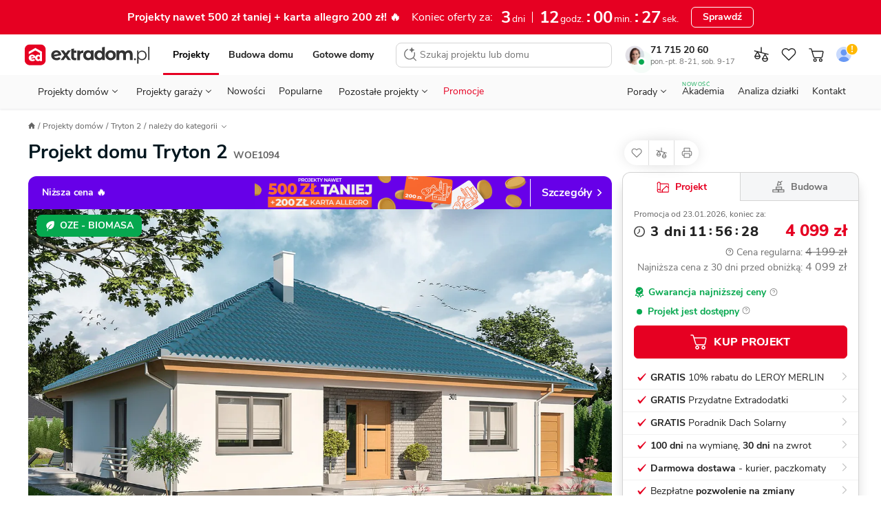

--- FILE ---
content_type: text/html; charset=UTF-8
request_url: https://www.extradom.pl/projekt-domu-tryton-2-WOE1094
body_size: 101396
content:
<!DOCTYPE html>










<html lang="pl">
  <head>
    <meta charset="UTF-8">
    <meta http-equiv="X-UA-Compatible" content="IE=edge">
    <title>Projekt domu Tryton 2 105,96 m² - EXTRADOM</title>
    <meta name="description" content="Projekt domu parterowego Tryton 2 o pow. 105,96 m2 z garażem 1-st., z dachem namiotowym, z tarasem, sprawdź!"/>
    <meta name="viewport" content="width=device-width, initial-scale=1 maximum-scale=1.0, user-scalable=0">
    <meta name="apple-mobile-web-app-capable" content="yes"/>
    <meta http-equiv="X-UA-Compatible" content="IE=edge,chrome=1">
    <meta name="theme-color" content="#ffffff">
        <link rel="icon" href="https://extradom.wpcdn.pl/assets/7f98bc8/images/favicon/favicon.ico"/>
    <link rel="apple-touch-icon" sizes="180x180" href="https://extradom.wpcdn.pl/assets/7f98bc8/images/favicon/apple-touch-icon.png">
    <link rel="icon" type="image/png" sizes="32x32" href="https://extradom.wpcdn.pl/assets/7f98bc8/images/favicon/favicon-32x32.png">
    <link rel="icon" type="image/png" sizes="16x16" href="https://extradom.wpcdn.pl/assets/7f98bc8/images/favicon/favicon-16x16.png">
    <link rel="manifest" href="https://extradom.wpcdn.pl/assets/7f98bc8/manifest.json"/>
    <link rel="manifest" href="https://extradom.wpcdn.pl/assets/7f98bc8/images/favicon/site.webmanifest">
    <link rel="mask-icon" href="https://extradom.wpcdn.pl/assets/7f98bc8/images/favicon/safari-pinned-tab.svg" color="#e60022">
    <meta name="msapplication-TileColor" content="#e60022">
    <meta name="theme-color" content="#ffffff">
    <meta name="google-site-verification" content="y7HKwkvghmKsyVQ7ohhC6tWpLeF3wY9kmfWV6HtJrS0" />
    <meta name="p:domain_verify" content="d0d98f754165d7d6fc80d3e4d46e999c"/>
          <link rel="canonical" href="https://www.extradom.pl/projekt-domu-tryton-2-WOE1094" />
            <link rel="dns-prefetch" href="//extradom.wpcdn.pl">
    <link rel="preconnect" href="//extradom.wpcdn.pl">
    <link rel="preconnect" href="//www.google-analytics.com">
    <link rel="preconnect" href="//www.googletagmanager.com">

      <meta property="og:type" content="product">
<meta property="product:retailer_part_no" content="WOE1094">
  <meta property="og:title" content="Projekt domu Tryton 2">
  <meta property="og:url" content="https://www.extradom.pl/projekt-domu-tryton-2-WOE1094">
<meta property="og:description" content="Projekt domu parterowego Tryton 2 o pow. 105,96 m2 z garażem 1-st., z dachem namiotowym, z tarasem, sprawdź!">
<meta property="og:image" content="https://i.wpimg.pl/736x425/wpcdn.pl/extradom/designs/56434/364717/9d141c6dbfd9aa56539f368ac21a533466fcb50715c071402abca12b3b320e59.jpg">

<meta property="product:brand" content="Archiportal">
<meta property="product:availability" content="in stock">
<meta property="product:condition" content="new">
<meta property="product:price:amount" content="4199">
<meta property="product:sale_price:amount" content="4099">
<meta property="product:price:currency" content="PLN">
<meta property="product:retailer_item_id" content="WOE1094">
<meta property="product:designWithConstruction" content="true">
<meta property="product:category" content="Projekty domów">
<meta property="product:title" content="Tryton 2">
<meta property="product:area" content="105.96">
      <meta property="product:category" content="Projekty domów 100-150 m²">
      <meta property="product:category" content="Projekty domów parterowych">
      <meta property="product:category" content="Projekty domów z garażem 1 st.">
      <meta property="product:category" content="Projekty domów czterospadowych">
      <meta property="product:category" content="Projekty domów wielospadowych">
      <meta property="product:category" content="Projekty domów namiotowych">
      <meta property="product:category" content="Projekty domów 3-pokojowych">
      <meta property="product:category" content="Projekty domów ze stropem drewnianym">
      <meta property="product:category" content="Projekty domów energooszczędnych">
      <meta property="product:category" content="Projekty domów z tarasem">
      <meta property="product:category" content="Projekty domów z kominkiem">
  <meta property="product:level" content="wolnostojąca">
        <meta property="product:size" content="medium">
      <script>
    var pageType = "Karta projektu";
    var pageCategory = "house"
    var isAvailable = "1"
  </script>
          <script async src="https://www.googletagmanager.com/gtag/js?id=G-K5ZHY4RE09"></script>
      <script>
        const getCookieValue = (cookieKey) => {
          const re = new RegExp(`${cookieKey}=([^;]+)`);
          const value = re.exec(document.cookie);
          return (value != null) ? unescape(value[1]) : null;
        }

        window.userID = ""
        window.cookieId = getCookieValue('_ga');
        window.adgroupid = getCookieValue('adgid');
        window.gclid = "";
        window.dataLayer = window.dataLayer || [];
        window.badgeSeen = getCookieValue('newSeen');

        window.consentMode = {
          ad_storage: null,
          ad_user_data: null,
          ad_personalization: null,
          analytics_storage: null,
        }

        function gtag(){dataLayer.push(arguments);}
        if (localStorage.getItem('consentMap') === null) {
          gtag('consent', 'default', {
            'ad_storage': 'denied',
            'ad_user_data': 'denied',
            'ad_personalization': 'denied',
            'analytics_storage': 'denied',
          });
        } else {
          gtag('consent', 'default', JSON.parse(localStorage.getItem('consentMap')));
        }

        gtag('js', new Date());

        gtag('config', 'G-K5ZHY4RE09', {
          send_page_view: false,
          content_group: window.pageType || "Pozostałe",
          user_id: window.userID || '',
          client_id: window.cookieId ? window.cookieId.slice(6) : '',
        });
        if (window.pageType === "Karta projektu" || window.pageType === "Listing") {
          gtag('set', {'content_group2': window.pageCategory || "not set" });
        }
        gtag('config', 'AW-1070800927'); //adsy

        window.dataLayer.push({
          cookie_id: window.cookieId,
          gclid: "",
          zalogowany: "nie",
        })
      </script>
    
      <script>
  let userID = null;
    window.dataLayer.push({
    typStrony: 'Karta projektu',
    productName: 'Tryton 2',
    productCode: 'WOE1094',
    userID,
    productPrice: '4099',
    basePrice: '4199',
    pageType: 'product',
    productId: 'WOE1094',
    titlePrefix: 'domu',
    discount: 100
  });
</script>

    <!-- MAIN STYLES -->
          <style media="screen ">
      #page,.menu,.menu__wrapper{overflow-x:hidden}.search__input,body,button,textarea{font-family:"Nunito Sans",Helvetica,Arial,sans-serif}.logged__panel::after,.menu--open::before,.menu__bottom-btn::after,.menu__icon-before::before,.menu__item--gap-top::before,.menu__item::after,.menu__items li.activated a::before,.menu__items li.activated span::before,.menu__sublist-item::after,.menu__sublist.active::after,.menu__to-top:hover::before,.nav__status-dot,.page__foreground::before,html.fslightbox-open #page::after{content:""}.breadcrumbs__item,.logged__panel,.menu__contact,.menu__contact-button,.menu__item,.menu__to-top,.nav__btn,.nav__burger,.nav__cart-number,.nav__item-counter,.nav__link,.nav__list-element,.nav__logo,.pointer,.search__btn,.snackbar__close,[data-mask-link],a{cursor:pointer}html{box-sizing:border-box;-webkit-text-size-adjust:100%;-ms-text-size-adjust:100%;-ms-overflow-style:scrollbar;-webkit-tap-highlight-color:transparent}*,::after,::before{box-sizing:inherit}article,footer,header,main,nav,section{display:block}body{margin:0;font-size:14px;font-weight:400;text-rendering:optimizeLegibility;-webkit-osx-font-smoothing:grayscale;-webkit-font-smoothing:antialiased;overflow-y:auto}.container,.nav__back,.nav__logo{margin-right:auto}.menu__sublist,.modal-open{overflow:hidden}body.no-scroll{max-height:100vh;overflow-y:hidden}body.no-scrollbar::-webkit-scrollbar{display:none}body.nav-space{margin-top:95px}#page{min-width:320px}.page__foreground::before{position:fixed;width:100%;height:200%;z-index:100;background:rgba(0,0,0,.6)}#cookieinfo_wp,html.fslightbox-open #page{position:relative}.container{margin-left:auto;padding-right:16px;padding-left:16px;width:100%}h1,h2,h3,h4,h5,h6,p,ul{margin:0;padding:0;color:#222}ul{list-style:none}a{text-decoration:none;color:#222}strong{font-weight:700}img[data-mirror=true],svg[data-mirror=true]{transform:scaleX(-1)!important}picture{display:block}#cookieinfo_wp{z-index:0}input:-webkit-autofill{box-shadow:0 0 0 1000px #fff inset}input::-webkit-inner-spin-button,input::-webkit-outer-spin-button{-webkit-appearance:none;margin:0}.menu__contacts,.mt-12{margin-top:12px}input[type=number],textarea{-webkit-appearance:none;-moz-appearance:none;appearance:none}input[type=number]{-moz-appearance:textfield}.olark-disable-back-scroll,html body.olark-disable-back-scroll,html.olark-disable-back-scroll{height:auto!important}.text-uppercase{text-transform:uppercase}.text-800{font-weight:800!important}.text-700{font-weight:700!important}.text-400{font-weight:400!important}.text-left{text-align:left!important}.text-center{text-align:center!important}.underline{text-decoration:underline!important}.line-through{text-decoration:line-through!important}.color-red{color:#e60022!important}.color-black{color:#222!important}.color-green{color:#06a84f!important}.color-green-dark{color:#57b37c!important}.color-gold{color:#f9bb09!important}.color-purple{color:#8482e5!important}.color-white{color:#fff!important}.color-black-90{color:#ddd!important}.color-blue-dark-10{color:#1f58ea!important}.color-gray{color:#717171!important}.hide{visibility:hidden!important}.hidden,.hidden--not-xs,.hidden--sm,.hidden--xs{display:none!important}.search__results,html{overflow-y:scroll}html.fslightbox-open #page::after{position:absolute;top:0;right:0;left:0;bottom:0;background:#000;z-index:99999}.dblock{display:block!important}.d-flex{display:flex}.relative{position:relative}.mb-4{margin-bottom:4px!important}.mb-12,.menu__button--red{margin-bottom:12px}.flex-between{display:flex;justify-content:space-between}.nav{font-family:Nunito Sans,sans-serif;width:100%;z-index:100000000;background:#fff;border-bottom:1px solid #ddd;top:0;left:0;transition:.2s ease-out}.nav--no-shadow{box-shadow:none}.nav--border-bottom{padding:0 8px 0 4px;max-width:100%!important}.nav--fixed{position:fixed;z-index:9999!important}.nav--no-transition{transition:0s}.nav--scroll-up{transform:translateY(-95px)}.nav.show{position:fixed;top:0;right:0;left:0}.nav.show .nav__logo-img{width:141px}.nav__top-wrapper{display:flex;flex-wrap:wrap;align-items:center;padding-bottom:6px;padding-top:8px}.nav__cart{position:relative;display:none;width:28px;height:28px}.nav__cart--gray{filter:grayscale(100%)}.nav__cart.show{display:flex;align-items:center;justify-content:center}.nav__cart--login img{border-radius:50%}.nav__cart.not-logged::after{content:url("data:image/svg+xml,%3Csvg width='16' height='16' viewBox='0 0 16 16' fill='none' xmlns='http://www.w3.org/2000/svg'%3E%3Ccircle cx='8' cy='8' r='7' fill='%23FFB800' stroke='white'/%3E%3Cpath d='M7.58174 9.201L7.15274 3.745H8.84674L8.41774 9.201H7.58174ZM7.22974 11.5V9.971H8.76974V11.5H7.22974Z' fill='white'/%3E%3C/svg%3E%0A");position:absolute;top:-2px;right:-1px;display:block;transform:scale(.9);touch-action:none}.nav__cart-number,.nav__item-counter{position:absolute;z-index:99;display:none;justify-content:center;align-items:center;min-width:14px;width:auto;height:14px;border-radius:8px;border:1px solid #fff;background:#e60022;color:#fff;font-weight:700;font-size:11px;line-height:11px;padding:4px}.nav__cart-number.visible,.nav__item-counter.visible{display:flex}.nav__bottom,.nav__logo{display:none}.nav__cart--mobile .img{max-width:24px;height:24px;-o-object-fit:cover;object-fit:cover}.nav__cart--mobile-pro-img{position:absolute;right:0;top:0}.nav__cart--mobile-pro{border:1px solid #333}.nav__cart-number,.nav__item-counter{right:-1px;top:0}.nav__logo{border:0!important}.nav__logo.show{display:initial}.nav__logo--hide{position:absolute;left:0;top:50%;transform:translateY(-50%) scale(.6);transform-origin:left}.nav__logo-img{display:block;width:106px}.nav__b2b{display:none}.nav__burger{position:relative;background-color:#fff;width:32px;height:32px;border-radius:4px;margin-left:8px;transition:.3s;z-index:1}.nav__burger:hover{background-color:#f2f2f2}.nav__burger span{position:absolute;display:block;height:1.25px;width:18px;background:#222;border-radius:1px;left:calc(50% - 6px);top:50%;transform:rotate(0);transition:.3s}.nav__burger span:nth-child(1){top:calc(50% - 7px);transform-origin:left center}.nav__burger span:nth-child(3){top:calc(50% + 7px);transform-origin:left center}.nav__burger.show span:nth-child(1){left:calc(50% - 10px);transform:translateX(3px) rotate(45deg);width:20px}.nav__burger.show span:nth-child(2){transform:rotateY(90deg)}.nav__burger.show span:nth-child(3){left:calc(50% - 10px);transform:translateX(3px) rotate(-45deg);width:20px}.nav__btn{display:none;margin-left:0;-o-object-fit:scale-down;object-fit:scale-down;background-color:#fff;border-radius:4px;transition:.3s}.nav__btn:hover{background-color:#f2f2f2}.nav__btn.show{display:block;width:16px}.nav__back{margin-left:13px}.nav__sticky{background-color:#fff;padding:0;position:fixed;top:0;left:0;right:0;z-index:200;box-shadow:0 3px 5px 0 rgba(203,203,203,.55);transition:.3s;transform:translateY(-50px)}.nav__sticky--active{transform:translateY(0)}.nav__sticky-wrapper{position:relative;display:flex;justify-content:space-between;height:50px}.nav__list{display:none}.nav__list-element{font-size:12px;line-height:21px;color:#646464}.nav__list-element:not(:first-of-type){margin-left:30px}.nav__list-element a{color:#01161e}.nav__list-element--active{font-weight:700;color:#01161e;border-bottom:2px solid #de737f}.nav__list-element--product:not(:first-of-type){margin-left:38px}.nav__links{display:flex;margin:0 auto;width:100%;justify-content:space-around}.nav--fixed .nav__links--fixed-hidden,.nav__contact,.nav__links--desktop{display:none}.nav__link{font-size:13px;line-height:18px;margin-top:10px;padding:8px 10px}.nav__link:first-child{padding-left:7px}.nav__link:last-child{padding-right:7px}.nav__consultant{border-radius:50%;margin-right:9px;width:28px}.nav__status-dot{box-shadow:0 0 0 0 #fff;height:14px;position:absolute;width:14px;border-radius:50%;border:3px solid #fff;left:17px;top:20px}.nav__status-dot--online{animation:dotPulse 2s infinite;background-color:#06a84f}.menu__count,.nav__status-dot--offline{background-color:#e60022}.nav__phone-number{font-weight:700}.nav__phone-number:hover{color:#e60022}.nav__working-hours{color:#717171;font-size:11px}.nav__working-hours--highlighted{color:#fff;border-radius:3px;background:#3e3e3e;font-weight:700;padding:0 3px}.menu,.menu__subtitle{background-color:#fff}.nav__items{align-items:center;display:flex}.nav__item--desktop{display:none}@keyframes dotPulse{0%{transform:scale(.95);box-shadow:0 0 0 0 rgba(6,168,79,.7)}70%{transform:scale(1);box-shadow:0 0 0 10px rgba(6,168,79,0)}100%{transform:scale(.95);box-shadow:0 0 0 0 rgba(6,168,79,0)}}.logged{display:flex;justify-content:space-between;width:88px}.logged__notifications{display:flex;flex-direction:column;justify-content:space-around}.logged__notification{display:flex;align-items:center;font-size:10px;color:#646464}.logged__notification:hover{text-decoration:underline}.logged__notification-value{display:inline-block;margin-left:3px}.logged__panel{position:relative;width:50px;height:38px;padding:2px 15px 2px 2px;border:1px solid #ccc;border-radius:8px}.logged__panel::after{position:absolute;top:45%;right:5px;width:0;height:0;border-left:5px solid transparent;border-right:5px solid transparent;border-top:5px solid #333}.logged__panel img{width:100%}.logged__dropdown{position:absolute;z-index:9;top:120%;right:0;width:158px;border:1px solid #ccc;border-radius:8px;background:#fff}.logged__dropdown-item{display:flex;align-items:center;padding:8px 16px;border-top:1px solid #ccc;color:#333}.menu,.menu--sticky .menu__hidden-item{display:none}.logged__dropdown-item svg{margin-right:6px}.logged__dropdown-item--user{border-top:none;font-weight:700}.menu{border-top:1px solid #ddd;width:100%;height:calc(100% - 50px);position:fixed;top:50px;right:0;z-index:999}.menu--sticky .menu__section--visible{top:49px}.menu--sticky .menu__contact-bar,.menu--sticky .menu__logo{display:flex}.menu.show{display:block}.menu__wrapper{min-height:100%;margin:0 -16px;position:relative;overflow-y:auto}.menu--open{position:fixed;top:0;z-index:9999999999}.menu--open::before{height:100%;width:100%;position:fixed;top:0;left:0;background:rgba(0,0,0,.2);-webkit-backdrop-filter:blur(1px);backdrop-filter:blur(1px);z-index:99}.menu__desktop{display:none;margin-top:8px}.menu__mobile{background:#f2f2f2;margin-top:-1px;max-width:100%!important}.menu__logo{align-items:center;display:none}.menu__signet{display:block;width:26px}.menu__items li.activated a,.menu__items li.activated span{color:red;position:relative}.menu__items li.activated a::before,.menu__items li.activated span::before{position:absolute;border-bottom:2px solid #e60022;bottom:0;left:0;right:0}.menu__items--gray{background-color:#f2f2f2;padding-inline-start:0}.menu__items sup{font-size:10px;position:absolute;top:8px}.menu__item{font-size:16px;font-weight:700;align-items:center;color:#333;line-height:51px;background:#fff;display:block;border-bottom:1px solid #ddd;padding-left:20px;position:relative;-webkit-user-select:none;-moz-user-select:none;user-select:none;white-space:nowrap}.menu__item--red{color:#e60022}.menu__item::after{width:9px;height:9px;border-top:2px solid #333;border-right:2px solid #333;display:inline-block;transform:scaleX(.9) rotate(45deg);position:absolute;right:24px;top:20px}.menu__item--gap-top{margin-top:16px;position:relative}.menu__item--gap-top::before{width:100%;height:1px;background-color:#ddd;position:absolute;top:0;left:0}.menu__item--border-top,.menu__to-top{position:relative}.menu__item--gap-left{margin-left:auto}.menu__item--no-after::after{display:none}.menu__item-footnote{color:#06A84F;font-size:12px;letter-spacing:.5px;line-height:16px;padding-left:8px}.menu__to-top{align-items:center;border-left:1px solid #d5d5d5;border-right:1px solid #d5d5d5;display:flex;margin-left:6px;padding:0 6px;z-index:1}.menu__to-top:hover::before{background-color:#f2f2f2;border-radius:50%;display:block;height:27px;left:3px;position:absolute;top:-2px;width:27px;z-index:-1}.menu__contact-bar{align-items:center;display:none;font-size:16px;justify-content:space-between}.menu__phone-number{align-items:center;display:flex;margin:0 12px 0 8px;white-space:nowrap}.menu__phone-icon{height:14px;margin-right:2px}.menu__call-btn{font-size:14px!important;height:32px!important;padding:0 16px!important}.menu__link{height:100%;width:calc(100% - 36px);background:#fff;display:block;margin-left:-20px;padding-left:20px;border-right:1px solid #ddd}.menu__link--wide{width:100%;margin-left:0;padding-left:20px;border-right:none}.menu__link--p0{padding-left:0}.menu__link--new{margin-left:8px;font-weight:700;font-size:11px;line-height:15px;color:#06A84F}.menu__icon-before{display:flex;align-items:center}.menu__icon-before::before{background-repeat:no-repeat;background-size:cover;width:16px;height:16px;margin-right:16px;display:inline-block}.menu__section{background:#f2f2f2;position:absolute;width:calc(100% - 32px);margin-left:16px;top:0;left:0;transform:translateX(100%);transition:all .3s 0s,padding-top 0s .25s;display:none}.menu__section--visible{background:#fff;min-height:100%;display:initial}.menu__section--tools .menu__sublist-item{font-size:14px;line-height:19px;color:#717171}.menu__section--tools .menu__sublist-item--important{font-size:16px;line-height:20px;color:#333;margin-bottom:8px;align-self:flex-start;padding:0}.menu__section--article .menu__base-btn{display:none}.menu__section--article .menu__base-btn span{margin-left:8px;font-weight:700;font-size:11px;line-height:15px;color:green;text-transform:uppercase}.menu__section--show{transform:translateX(0);display:initial}.menu__section--show .menu__sublist{transition:250ms}.menu__section--white{background:#fff}.menu__bottom-section{align-items:center;border-top:1px solid #f2f2f2;bottom:0;display:none;height:66px;left:0;position:absolute;width:100%}.menu__bottom-btn,.menu__sublist.active{position:relative}.menu__bottom-btn{align-items:center;border-right:1px solid #f2f2f2;-moz-column-gap:16px;column-gap:16px;display:flex;font-weight:700;height:66px;padding:14px 33px 14px 24px;width:100%}.menu__bottom-btn:last-child{border-right:none}.menu__bottom-btn:hover{background-color:#f2f2f2}.menu__bottom-btn::after{border-right:1px solid #333;border-top:1px solid #333;display:inline-block;height:6px;position:absolute;right:20px;top:30px;transform:scaleY(.9) rotate(135deg);width:6px}.menu__subtitle{font-weight:700;font-size:18px;line-height:25px;color:#222;padding:24px 20px 8px}.menu__subtitle--designs{border-bottom:1px solid #ddd;font-size:22px;line-height:28px;padding-bottom:29px}.menu__sublist{display:flex;flex-direction:column;align-items:flex-start;padding-left:48px;border:none;background:#fafafa}.menu__sublist.active::after{width:100%;height:1px;background-color:#ddd;position:absolute;bottom:0;left:0}.menu__sublist .active{display:flex}.menu__sublist-title{color:#222;font-weight:700;font-size:14px;letter-spacing:.4px;text-transform:uppercase;display:flex;flex-direction:column;align-items:flex-start;padding-left:48px!important}.menu__sublist-title::before{position:absolute;top:16px;left:20px;filter:grayscale(100%)}.menu__sublist-title::after{width:9px;transform:scaleY(.9) rotate(135deg);right:24px;top:20px}.menu__sublist-title.active{color:#e60022}.menu__sublist-title.active::before{filter:grayscale(0)}.menu__sublist-title.active-with-delay::after{background:#fff;border-color:#ddd;top:unset;right:unset;width:16px;height:16px;bottom:-9px;left:20px;border-width:1px;z-index:10}.menu__sublist-title--gap-top{margin-top:16px}.menu__before-title{display:none}.menu__before-title--gap-top{color:#f2f2f2;background:#f2f2f2;width:100%;height:16px;border-top:1px solid #ddd;border-bottom:1px solid #ddd;margin-top:-1px;display:block}.menu__sublist-item{font-size:16px;line-height:20px;font-weight:400;background-color:#fafafa;min-height:64px;width:calc(100% + 48px);position:relative;display:flex;flex-direction:column;align-items:flex-start;justify-content:center;left:-48px;padding-right:20px;padding-left:94px;transition:.3s}.menu__sublist-item--new{flex-direction:row;justify-content:flex-start;align-items:center}.menu__sublist-item--new span{margin-left:6px;font-weight:700;font-size:11px;line-height:15px;color:#06A84F;text-transform:uppercase}.menu__sublist-item:active,.menu__sublist-item:focus{background-color:#f2f2f2}.menu__sublist-item::before{background-size:contain;background-position:center center;position:absolute;top:0;left:20px;width:58px;height:64px;mix-blend-mode:darken}.menu__sublist-item::after{width:calc(100% - 94px);height:1px;background:#ddd;position:absolute;left:94px;bottom:0}.menu__sublist-item--auto::before{background-size:auto}.menu__sublist-item--important,.menu__sublist-item--important-pr{font-weight:700}.menu__sublist-item--article{font-size:14px;line-height:19px;min-height:70px}.menu__sublist-item--article::before{height:36.66px;width:58px;border-radius:4px;top:calc((70px - 36.66px)/ 2);background-size:cover}.menu__sublist-item--plain{font-weight:700;background-color:#fff;padding-left:20px;width:unset;left:unset;min-height:52px}.menu__sublist-item--plain::after{width:calc(100% - 20px);left:20px}.menu__sublist-item--plain-icon{font-weight:700;background-color:#fff;padding-left:56px;width:unset;left:unset;min-height:52px}.menu__sublist-item--plain-icon::before{width:20px;height:20px;top:17px;background-color:#fff;transition:.3s;filter:grayscale(100%)}.menu__sublist-item--plain-icon::after{width:calc(100% - 56px);left:56px}.menu__sublist-item--tool{background-color:#fff;height:112px;padding-left:66px;width:unset;left:unset}.menu__sublist-item--tool::before{width:24px;height:24px;top:16px}.menu__sublist-item--tool::after{width:calc(100% - 66px);left:66px}.menu__sublist-item--recommended{background-color:#fff;width:100%;left:0;padding-left:79px}.menu__sublist-item--recommended::before{width:44px;height:44px;top:10px;left:20px;transition:.3s}.menu__sublist-item--recommended::after{width:calc(100% - 79px);left:79px}.menu__sublist-categories{width:100%}.menu__article-category{font-weight:700;font-size:16px;line-height:20px;min-height:52px;padding-left:20px}.menu__article-category--last::before,.menu__recommended-categories{font-size:14px;line-height:19px;letter-spacing:.4px;font-weight:700;color:#8c8c8c;text-transform:uppercase}.menu__article-category::after{width:calc(100% - 20px);left:20px}.menu__article-category--last{margin-bottom:62px}.menu__article-category--last::before{content:"polecamy";height:20px;width:82px;top:76px}.menu__recommended-categories{background:#fff;margin-top:16px;padding:24px 20px 8px}.menu__recommended-btns-wrapper{background-color:#fff;border-bottom:1px solid #ddd;padding:15px 0 12px 22px}.menu__recommended-btns{display:flex;margin-left:-22px;overflow-x:auto;padding-bottom:10px;scrollbar-width:none}.menu__recommended-btns-title{color:#8c8c8c;font-size:11px;font-weight:700;line-height:15px;margin-bottom:8px}.menu__recommended-btn{background-color:#fff;border:1px solid #c4c4c4;border-radius:4px;color:#333;font-size:14px;line-height:24px;margin-right:10px;padding:0 12px;white-space:nowrap}.menu__all-button,.menu__button{border:1px solid #c4c4c4;box-sizing:border-box;transition:.3s}.menu__all-button,.menu__contact-button,.menu__see-all{line-height:22px;text-align:center}.menu__recommended-btn:first-child{margin-left:22px}.menu__all-button{font-weight:700;font-size:16px;color:#333;background:#fff;width:calc(100% + 8px);border-radius:6px;padding:13px;margin:16px 20px 16px -28px}.menu__project-promoted,.menu__user,.search__no-results{border-bottom:1px solid #ddd}.menu__see-all{font-weight:700;font-size:16px;letter-spacing:-.2px;text-decoration:underline;color:#333;background-color:#fff;display:block;padding:24px 8px}.menu__project-promoted::after,.menu__project-title,.menu__promo-info,.menu__user-email{font-size:14px;line-height:19px}.menu__project-promoted{background-color:#fff;padding:66px 20px 24px 160px;position:relative;display:flex;flex-direction:column;min-height:calc(66px + 66px + 24px)}.menu__project-promoted::before{content:"";background-size:contain;background-position:center center;background-repeat:no-repeat;width:123px;height:82px;display:block;position:absolute;left:20px;bottom:16px;border-radius:4px}.menu__project-promoted::after{content:"polecany projekt";font-weight:700;letter-spacing:.4px;text-transform:uppercase;color:#8c8c8c;position:absolute;top:24px;left:20px}.menu__project-title{font-weight:700;color:#222;margin-bottom:6px}.menu__promo-info{color:#717171}.menu__user{height:105px;padding:20px 102px 16px;margin-bottom:-17px;background-color:#f2f2f2;display:flex;flex-direction:column;justify-content:center;position:relative}.menu__user::after,.menu__user::before{position:absolute;content:""}.menu__user::before{background-size:cover;background-position:center center;background-repeat:no-repeat;width:62px;height:62px;border-radius:50%;display:block;top:18px;left:18px;z-index:2}.menu__user::after{width:70px;height:70px;border-radius:50%;background-color:#fff;top:16px;left:14px;box-shadow:0 5px 12px rgba(0,0,0,.1);z-index:1}.menu__gap-bottom,.menu__notify{position:relative}.menu__user-email{color:#333;margin-bottom:18px}.menu__count{align-items:center;border:1px solid #fff;border-radius:8px;color:#fff;display:none;font-weight:700;font-size:11px;height:16px;line-height:11px;justify-content:center;min-width:16px;padding:4px;position:absolute;top:14px;left:34px;width:auto;z-index:10}.menu__count--big{font-size:14px;width:20px;top:22px;left:62px}.menu__contacts::before,.menu__your-account{font-size:12px;line-height:16px;letter-spacing:.4px;font-weight:700}.menu__count--big::before{width:24px;height:24px;left:-2px;top:-7px}.menu__count--big::after{width:20px;height:20px;left:0;top:-5px}.menu__count.visible{display:flex}.menu__your-account{text-transform:uppercase;color:#8c8c8c;margin:36px 20px 8px}.menu__account{display:flex;flex-direction:column;align-items:center;width:100%;padding:36px 22px 28px}.menu__account-title{font-weight:700;font-size:18px;line-height:25px;color:#000;display:flex;flex-direction:column;align-items:center;margin-bottom:8px}.menu__account-title::before{content:"";background-repeat:no-repeat;background-size:cover;width:96px;height:80px;display:inline-block;margin-bottom:18px}.menu__account-subtitle{font-size:14px;line-height:21px;color:#717171;text-align:center;padding:0 48px;margin-bottom:16px}.menu__button{font-style:normal;font-weight:800;font-size:14px;line-height:18px;color:#01161e;background:#fff;border-radius:6px;padding:10px;outline:0;width:100%;display:flex;align-items:center;justify-content:center}.menu__button--red{color:#fff;background:#e60022;border-color:#e60022}.menu__gap-bottom{margin-bottom:17px}.menu__gap-bottom::after{content:"";width:100%;height:18px;background:linear-gradient(#ddd 0 1px,#f2f2f2 1px 17px,#ddd 17px 18px);position:absolute;bottom:-17px;left:0}.menu__contacts{display:flex;justify-content:space-between;flex-direction:column;margin-bottom:72px;position:relative}.menu__contacts::before{content:"Przydatne linki";text-transform:uppercase;color:#8c8c8c;position:absolute;bottom:-60px;left:20px}.menu__contact{margin-left:60px;margin-right:16px;position:relative}.menu__contact::before{content:"";background-repeat:no-repeat;background-size:cover;width:24px;height:24px;display:inline-block;position:absolute;top:2px;left:-40px}.menu__contact-title{font-weight:700;font-size:18px;line-height:25px;color:#01161e;margin-bottom:4px}.menu__contact-info{font-size:14px;line-height:18px;color:#646464}.menu__contact-info--highlighted{color:#fff;border-radius:3px;background:#3e3e3e;font-weight:700;padding:0 3px;width:-moz-fit-content;width:fit-content}.menu__contact-button{font-weight:700;font-size:16px;color:#01161e;background-color:#fff;margin:12px 0 24px;padding:11px 32px;border:1px solid #c4c4c4;box-sizing:border-box;border-radius:6px;transition:.3s;width:100%;display:inline-block}.menu__contact-button:hover{filter:brightness(95%)}.menu__call::before{width:18px;height:18px}.menu__chat::before{width:21px;height:20px;margin-top:-2px}.menu__mail::before{width:20px;height:18px;margin-top:2px}.search{display:none;position:fixed;z-index:99999;top:0;bottom:0;left:0;right:0;background:#fff}.search--open{display:block}.search__form{position:relative;display:flex;width:100%}.search__input{flex:1;height:60px;outline:0;border:none;font-size:14px;line-height:19px;background:#fff}.search__input::-webkit-search-cancel-button{display:none}.search__btn{border:none;outline:0}.search__btn svg{vertical-align:middle}.search__btn-reset,.search__btn-search{display:none}.search__btn-reset{display:flex;align-self:center;justify-content:center;align-items:center;width:24px;height:24px;padding:0;margin:12px;border-radius:50%;background:#F2F2F2}.search__btn-close{order:-1;width:44px;margin-right:11px;background:#fff}.search__results{height:calc(100% - 60px);padding:0 12px 12px;border-top:1px solid #ddd;scrollbar-width:none}.search__results::-webkit-scrollbar{display:none;width:0;scrollbar-width:none;background:0 0}.search__no-results{display:flex;width:calc(100% + 32px);margin-left:-16px;padding:14px 0 14px 16px;font-size:16px;line-height:21px;background:#F2F2F2}.search__no-results img{align-self:baseline;margin-right:8px}.search__title{margin:16px 0 8px 4px;font-size:12px;line-height:16px;letter-spacing:.4px;text-transform:uppercase;color:#717171}.search__assistant{background-color:#FCF8FF;border:1px solid #D9BEE9;border-radius:8px;display:flex;font-size:14px;line-height:19px;margin-top:12px;padding:8px 12px}.search__assistant:hover{background-color:#F8EDFF;border-color:#D9BEE9}.search__assistant-icon{margin-right:15px}.search__assistant-text{width:100%}.search__item{position:relative;display:flex;align-items:center;padding:4px;border-radius:4px;transition:350ms}.search__item--bordered::after{content:"";position:absolute;bottom:0;left:73px;width:calc(100% - 73px);border-top:1px solid #DDD}.search__item svg{margin:0 auto;align-self:center;flex-shrink:0}.search__item--py4{padding-top:9px;padding-bottom:9px}.search__item--mt4{display:block;margin-top:16px;padding:8px 4px}.search__item--mt4 svg{margin-right:8px}.search__item--all{display:block;margin:12px auto 5px;font-weight:700;line-height:18px;text-align:center;text-decoration:underline}.search__item--all:hover{color:#e60022;text-decoration:none}.search__image{background-color:#fff;display:flex;flex:0 0 56px;width:56px;height:40px;margin-right:12px;border-radius:2px;-o-object-fit:cover;object-fit:cover}.search__code{font-size:13px;color:#717171}.search__icon{display:none}.search__prices{display:flex;flex-direction:column;margin-left:auto;text-align:right}.search__base-price{color:#e60022;font-size:11px;line-height:12px}.search__current-price{font-size:18px;line-height:24px;white-space:nowrap}.search__loader{display:none;position:absolute;right:-2px;width:24px;height:24px;background:#fff;align-self:center;margin-right:14px;border:2px solid #e60022;border-top:3px solid #fff;border-radius:50%;animation:spin 2s linear infinite}.search__loader.active{display:block}@keyframes spin{0%{transform:rotate(0)}100%{transform:rotate(360deg)}}div#olark-wrapper.olark-hidden{display:block!important}.breadcrumbs{margin-top:16px;margin-bottom:10px;max-width:100%}.breadcrumbs__list{list-style:none;padding:0;display:flex;flex-direction:row;flex-wrap:wrap;align-items:center}.breadcrumbs__item{position:relative;margin-left:11px;font-size:10px;line-height:18px;color:#646464;white-space:nowrap}.breadcrumbs__item:first-child{margin-left:0}.breadcrumbs__item:not(:first-child)::after{position:absolute;content:"/";top:0;left:-7px;color:#646464}.breadcrumbs__item--hidden{visibility:hidden}.breadcrumbs__item--lg{font-size:14px}.breadcrumbs__item a{color:inherit;font-size:inherit;white-space:nowrap}.breadcrumbs__other{position:static}.breadcrumbs__other svg{margin-bottom:1px;margin-left:3px}.breadcrumbs__category-list{display:none;position:absolute;z-index:100;left:0;right:0;border-radius:8px;padding:8px 16px;background:#fff}.breadcrumbs__category-list.open{display:block}.breadcrumbs__category-item{line-height:22px}.breadcrumbs__category-item:hover{text-decoration:underline}.breadcrumbs--scroll{position:relative}.breadcrumbs--scroll::before{position:absolute;display:block;content:"";top:0;left:-16px;z-index:1;height:15px;width:50px;background:linear-gradient(270.15deg,#FFF 49.73%,rgba(255,255,255,0) 101.24%);transform:rotate(-180deg)}.breadcrumbs--scroll .breadcrumbs__list{position:relative;flex-wrap:nowrap;overflow-x:scroll;scrollbar-width:none}.breadcrumbs--scroll .breadcrumbs__list::-webkit-scrollbar{display:none;width:0}.news-bar{position:relative;z-index:999;background:var(--bg-color)}.contact-bar,.news-bar__btn:hover{background:#fff}.news-bar *{line-height:16px;color:var(--font-color);fill:var(--font-color)}.news-bar__wrapper{display:flex;align-items:center;justify-content:space-between;padding:12px 16px}.news-bar__btn{display:block;margin-left:16px;padding:6px 16px;border-radius:6px;color:var(--font-color);border:1px solid var(--font-color);white-space:nowrap;transition:250ms}.news-bar__btn svg{display:none}.news-bar__btn:hover span{color:var(--bg-color)}.news-bar__btn--with-clock{display:flex;align-items:center;padding:6px;margin-left:2px}.news-bar__btn--with-clock span{display:none}.news-bar__btn--with-clock svg{display:block}.news-bar.gradient{background:linear-gradient(270deg,var(--gradient-right) 0,var(--gradient-left) 100%)}.news-bar__clock,.news-bar__right{display:flex;align-items:center}.news-bar__clock{margin-left:8px}.news-bar__clock-text{display:none}.news-bar__clock-item{display:flex;flex-direction:column;width:22px;margin-right:12px;font-size:18px;line-height:18px;font-weight:700}.news-bar__clock-item span:last-child{font-size:10px;line-height:10px;font-weight:400}.news-bar__clock-item--days{border-right:1px solid var(--font-color);padding-right:6px;margin-right:6px}.news-bar__clock-item--minutes,.news-bar__clock-item--seconds{position:relative}.news-bar__clock-item--minutes::after,.news-bar__clock-item--seconds::after{content:":";position:absolute;left:-8px;top:-2px;display:block}.contact-bar{display:none;position:relative;z-index:999;border-bottom:1px solid #ddd}.contact-bar--sticky{position:fixed;top:0;left:0;right:0;z-index:99999}.contact-bar__wrapper{display:flex;justify-content:space-between;align-items:center;height:44px}.contact-bar__info{font-size:16px;display:flex;align-items:center;justify-content:space-between}.contact-bar__info__status-dot{content:"";display:inline-block;height:8px;width:8px;margin-bottom:1px;margin-right:6px;border-radius:50%}.contact-bar__info a{display:inline-block;margin-left:10px;font-size:18px;color:#e60022}.contact-bar__info svg{width:12px;height:12px}.contact-bar__info__additional-text{font-weight:400;margin:0 8px}.contact-bar__info__text{margin-right:6px}.contact-bar__info__text--black{color:#222!important;font-size:16px!important;margin-left:0!important}.contact-bar__info .btn{width:148px;font-size:14px;height:32px}.contact-bar .status-dot-online{background:#06A84F}.contact-bar .status-dot-offline{background:#E56C3F}.snackbar-container{align-items:flex-end;bottom:0;display:flex;flex-direction:column;margin:10px;max-width:100%;position:fixed;right:0;z-index:99999}.snackbar{align-items:center;background-color:#333;border-radius:8px;color:#fff;display:flex;font-size:14px;justify-content:space-between;margin-bottom:10px;padding:12px 12px 12px 16px;transition:all .5s ease;visibility:hidden}.snackbar:last-child{margin-bottom:0}.snackbar--show{animation:fadein .5s,fadeout .5s 8.5s forwards;visibility:visible}.snackbar--info{background-color:#3c67b8}.snackbar--success{background-color:#06a84f}.snackbar--warning{background-color:#f3890c}.snackbar--error{background-color:#bc1024}.snackbar__heading{font-weight:700}.snackbar__heading span{font-size:14px;line-height:21px;color:#CDEEDC}.snackbar__close{align-items:center;border-radius:50%;display:flex;height:32px;justify-content:center;margin-left:43px;width:32px}.snackbar__ico{background-repeat:no-repeat;height:24px;margin-right:12px;width:24px}.snackbar__close-ico:hover .snackbar__close-ico-circle{fill:rgba(255,255,255,.2)}.snackbar__close-ico:active .snackbar__close-ico-circle{fill:rgba(255,255,255,.3)}.snackbar__close-ico-circle{fill:rgba(255,255,255,.1);transform:rotate(-90deg);transform-origin:50% 50%}.snackbar__close-ico-circle--stroke{animation:circle-stroke 9s forwards linear;stroke:rgba(255,255,255,.3);stroke-width:2px}@keyframes fadein{from{opacity:0}to{opacity:1}}@keyframes fadeout{from{opacity:1}to{opacity:0}}@keyframes circle-stroke{from{stroke-dasharray:89;stroke-dashoffset:0}to{stroke-dasharray:0,89;stroke-dashoffset:-89}}
    </style>
      <style media="screen and (min-width: 320px)">
      .nav__burger span{left:calc(50% - 9px)}
    </style>
      <style media="screen and (min-width: 360px)">
      .nav--border-bottom{padding:0 4px 0 5px}.nav__cart{width:36px;height:36px}.nav__cart.not-logged::after{top:2px;right:2px}.nav__cart-number,.nav__item-counter{right:2px;top:4px}.nav__logo-img{width:118px}.nav__burger{width:36px;height:36px;margin-left:0;margin-right:8px}.nav__burger span{left:calc(50% - 9px)}.nav__btn.show{width:20px}
    </style>
      <style media="screen and (min-width: 375px)">
      .nav__logo-img{width:129px}
    </style>
      <style media="screen and (min-width: 390px)">
      .nav__logo-img{width:141px}
    </style>
      <style media="screen and (min-width: 400px)">
      .hidden--not-xs{display:initial!important}
    </style>
      <style media="screen and (min-width: 420px)">
      .nav__logo-img{width:153px}
    </style>
      <style media="screen and (min-width: 576px)">
      .container,.container .container--left{margin:0 auto}.container{max-width:992px}.modal-open{position:fixed;right:0;left:0;overflow-y:scroll}.mt-sm-12{margin-top:12px}.mb-sm-12{margin-bottom:12px}
    </style>
      <style media="screen and (min-width: 768px)">
      .hidden--xs{display:initial!important}.hidden--md,.nav__search{display:none!important}.nav__contact{margin-left:16px;align-items:center;display:flex;position:relative}.search--open{left:calc(50% - 310px);position:absolute!important;top:12px;width:621px;height:-moz-fit-content;height:fit-content}.search--open .search__overlay{display:block;position:fixed;z-index:-1;left:0;right:0;top:0;bottom:0;background:rgba(0,0,0,.6)}.search{position:relative;display:block}.search__wrapper{width:314px}.search__input{height:36px;width:204px;padding-left:34px;border:1px solid #d4d4d4;border-radius:8px}.search__input:hover{border:1px solid #8c8c8c}.search--open .search__input{border-radius:12px 12px 0 0;border:none;height:44px;padding-left:56px;width:621px}.search--open .search__input:hover{border:none}.search--open .search__btn-search{display:block;position:absolute;right:6px;top:calc(50% - 18px);height:36px;width:96px;border-radius:6px;background:#e60022;color:#fff;font-size:16px;font-weight:800;transition:350ms}.search--open .search__btn-search:hover{background:#EF4357}.search__btn-reset{position:absolute;right:102px;top:11px;transition:350ms;margin:0 12px 0 0}.search__btn-reset:hover{background:#333}.search__btn-reset:hover svg{fill:#fff}.search__btn-close{display:none}.search--open .search__btn-close{display:block;position:absolute;top:7px;left:10px;height:32px;width:32px;border-radius:4px;z-index:1}.search--open .search__btn-close:hover{background:#F2F2F2}.search__results{display:none;padding-left:16px;padding-right:16px}.search--open .search__results{position:absolute;display:block;height:-moz-fit-content;height:fit-content;width:100%;background:#fff;border-radius:0 0 12px 12px}.search__item:focus,.search__item:hover{background:#F2F2F2}.search__item:focus .search__subtitle,.search__item:hover .search__subtitle{text-decoration:underline}.search__item--py4{padding:4px}.search__icon{display:block;position:absolute;z-index:0;left:10px;top:6px}.search__loader{right:100px;top:11px}.news-bar__wrapper{justify-content:center;padding:10px 16px}.news-bar__text *{font-size:16px}
    </style>
      <style media="screen and (min-width: 992px)">
      .nav__bottom{display:block;border-top:1px solid #eee;background:#fff}.nav__bottom.sticky{position:fixed;top:0;left:0;right:0;box-shadow:0 2px 10px rgba(0,0,0,.1)}.nav__bottom-content{display:flex;justify-content:flex-end;align-items:center;height:50px;font-size:16px;font-weight:700}.nav__bottom-content p{margin-right:16px;color:#01161e}.nav__bottom-content a{margin-left:8px;color:#e60022}.nav__bottom-content .previous-project-link{margin-right:auto;color:#222}.nav__b2b{display:block;text-align:right;font-size:12px;color:grey;font-weight:700}.nav__sticky-wrapper{align-items:center;justify-content:flex-end}.nav__list{list-style:none;display:flex}.breadcrumbs__other{position:relative}.breadcrumbs__other:hover .breadcrumbs__category-list{display:block}.breadcrumbs__category-list{left:-50%;width:250px}
    </style>
      <style media="screen and (min-width: 1200px)">
      .breadcrumbs__item{font-size:12px}.breadcrumbs__item--lg{font-size:14px}
    </style>
      <style media="screen and (min-width: 1230px)">
      body{margin-top:0}.container{max-width:1230px}.container .container--left{max-width:848px;margin-left:0}#cookieinfo_wp{position:fixed;left:0;right:0;bottom:0;z-index:9999;border-top:1px solid #ddd}.nav,.nav__item{position:relative}.hidden--sm{display:initial!important}.hidden--lg{display:none!important}.nav__burger,.nav__cart.show{display:none}.mt-lg-12{margin-top:12px}.mb-lg-12{margin-bottom:12px}.nav{border:none;box-shadow:0 1px 3px 0 #1018281a;min-height:107px;padding-bottom:0;z-index:999}.nav--border-bottom{max-width:1220px!important}.nav.show{left:auto}.nav__top-wrapper{flex-wrap:unset;justify-content:space-between;margin-bottom:0;padding:0}.nav__cart{margin-left:0}.nav__cart.not-logged::after{top:1px;right:0;transform:scale(1.1)}.nav__cart-number,.nav__item-counter{min-width:16px;height:16px;right:1px;top:5px}.nav__compare-counter{right:1px;top:5px}.nav__logo{margin-right:0}.nav__logo-img{width:183px}.nav__links--desktop{display:flex;margin:0;width:-moz-fit-content;width:fit-content}.nav__link{font-size:14px;height:59px;line-height:19px;margin:0;padding:20px 14px;font-weight:700}.nav__link:first-child{padding-left:14px}.nav__link:last-child{padding-right:14px}.nav__link--designs.active,.nav__link--designs:hover{border-bottom:3px solid #e60022}.nav__link--adaptations.active,.nav__link--adaptations:hover{border-bottom:3px solid #ff7613}.nav__link--construction.active,.nav__link--construction:hover{border-bottom:3px solid #1F58EA}.nav__link--ready-house.active,.nav__link--ready-house:hover{border-bottom:3px solid #119da4}.nav__contact{margin:0}.nav__item{align-items:center;color:#333;font-size:11px;line-height:15px;width:auto;min-height:40px;padding:9px 9px 4px;display:flex;flex-direction:column;-webkit-user-select:none;-moz-user-select:none;user-select:none;cursor:pointer;border-radius:8px 8px 0 0;transition:.3s}.nav__item.active,.nav__item:hover{box-shadow:0 2px 12px rgba(0,0,0,.1);z-index:10}.nav__item::before{content:"";background-repeat:no-repeat;background-size:cover;display:inline-block;width:22px;height:22px;margin-bottom:6px}.nav__item::after{display:none}.nav__item--big::before{width:24px}.nav__item.not-logged::after{content:url("data:image/svg+xml,%3Csvg width='16' height='16' viewBox='0 0 16 16' fill='none' xmlns='http://www.w3.org/2000/svg'%3E%3Ccircle cx='8' cy='8' r='7' fill='%23FFB800' stroke='white'/%3E%3Cpath d='M7.58174 9.201L7.15274 3.745H8.84674L8.41774 9.201H7.58174ZM7.22974 11.5V9.971H8.76974V11.5H7.22974Z' fill='white'/%3E%3C/svg%3E%0A");position:absolute;top:5px;right:0;display:block;transform:scale(1.2)}.nav__item--rounded{border-radius:8px!important}.nav__item--pro::before{border:1px solid #333}.nav__item--pro-img{position:absolute;right:20px;top:4px}.nav__item--desktop{display:flex}.nav__item--round::before{border-radius:50%}.menu{border-top:none;height:unset;position:unset;display:unset;top:0}.menu--sticky{box-shadow:0 12px 16px -4px #10182829;position:fixed;overflow:visible;top:0;left:0;right:0;z-index:99999}.menu__wrapper{background-color:#fafafa;margin:0;min-height:unset;overflow:visible;position:unset}.menu__desktop{align-items:center;display:flex}.menu__mobile{display:none}.menu__items{align-items:flex-end;display:flex;width:100%;padding-inline-start:0!important}.menu__item{color:#222;font-size:14px;font-weight:400;line-height:22px;background:#fafafa;border-bottom:none;padding:13px 26px 13px 14px;border-radius:8px 8px 0 0}.menu__item.active,.menu__item:hover{background:#fff;box-shadow:0 2px 12px 0 rgba(0,0,0,.1);z-index:10}.menu__item--red{color:#e60022}.menu__item::after{width:6px;height:6px;border-width:1px;transform:scaleY(.9) rotate(135deg);right:14px;top:18px}.menu__item.active::after{transform:scaleY(.9) translateY(3px) rotate(-45deg)}.menu__item--no-after{padding:13px 10px 14px}.menu__item--border-top::after{content:"";width:calc(100% + 16px);height:1px;background-color:#ddd;position:absolute;top:-8px;left:8px;display:initial!important}.menu__item[data-menu-link]:hover,a.menu__item:hover{text-decoration:underline}.menu__item-footnote{display:block;font-size:8px;line-height:11px;padding-left:0;position:absolute;top:8px}.menu__icon-before::before{margin-right:9px}.menu__section{display:initial;background-color:#fff;width:1241px;min-height:0;height:0;margin-left:0;transform:none;z-index:10;overflow:hidden;left:calc(50% - 599px);top:108px;padding:0 16px;border-radius:0 0 8px 8px;transition:0s}.menu__section--visible{height:482px;padding:16px 16px 8px;z-index:20;box-shadow:0 12px 12px rgba(0,0,0,.1)}.menu__section--visible::after{content:"";width:100%;height:100%;position:absolute;left:0;top:0;background:#fff;z-index:-1;box-shadow:0 2px 12px rgba(0,0,0,.1);border-radius:0 0 8px 8px}.menu__section--narrow{width:794px}.menu__section--narrow .menu__sublist{width:481px}.menu__section--garage{left:calc(50% - 606px + 149px)}.menu__section--other{left:calc(50% - 663px + 500px)}.menu__section--other .menu__sublist{height:316px}.menu__section--other.menu__section--visible{height:348px}.menu__section--tools{display:flex}.menu__section--tools.menu__section--visible{height:256px}.menu__section--tools .menu__sublist-item{font-size:14px;line-height:19px;color:#717171;background-color:#fff;display:flex;flex-direction:column;margin-top:61px;margin-left:0;padding-left:44px;cursor:pointer}.menu__section--tools .menu__sublist-item::before{top:0;left:12px}.menu__section--tools .menu__sublist-item::after{content:"Rozpocznij";font-weight:700;font-size:16px;line-height:22px;text-align:center;color:#333;background-color:#fff;height:42px;padding:10px;position:absolute;bottom:-32px;left:48px;border:1px solid #ddd;border-radius:6px;transition:.3s}.menu__section--tools .menu__sublist-item:hover{color:#333}.menu__section--tools .menu__sublist-item:hover::after{border-color:#333}.menu__section--tools .menu__subtitle{display:initial;font-weight:700;font-size:14px;line-height:19px;letter-spacing:.4px;text-transform:uppercase;color:#8c8c8c;position:absolute;top:8px;left:32px}.menu__section--article .menu__base-btn{display:flex;width:266px;margin:0}.menu__section--article .menu__sublist{width:928px}.menu__section--article .menu__sublist-item{padding-left:24px;max-width:464px}.menu__section--article .menu__sublist-item--article{line-height:19px;padding-left:110px;padding-top:12px;padding-bottom:12px;min-height:64px;margin-left:0}.menu__section--article .menu__sublist-item--article::after{width:calc(100% - 110px);left:110px}.menu__section--article .menu__article-category{padding-left:12px;margin-left:20px}.menu__section--article .menu__article-category::after{width:calc(100% - 24px);left:12px;transition:.3s}.menu__section--article .menu__article-category:hover::after{opacity:0}.menu__section--article .menu__all-button{width:464px;border:1px solid #ddd;margin-top:24px}.menu__section--extraproject.menu__section--visible{height:550px}.menu__section--over{left:calc(50% + 153px);top:50px;width:233px}.menu__section--contact.menu__section--visible{height:316px}.menu__section--account.menu__section--visible{height:auto}.menu__bottom-section{display:flex}.menu__bottom-btn::after{transform:scaleY(.9) rotate(45deg)}.menu__subtitle{display:none}.menu__sublist{display:none;left:calc(281px + 16px);top:16px;height:450px;width:567px;background:#f2f2f2;border-radius:8px;z-index:11;padding-right:24px}.menu__sublist--wide{width:928px;flex-flow:column wrap}.menu__sublist--wide .menu__sublist-item{width:50%}.menu__sublist--wide .menu__sublist-item:nth-of-type(7){margin-bottom:96px}.menu__sublist--wide .menu__all-button{position:absolute;width:calc(100% - 48px);left:24px;bottom:10px;margin-left:0}.menu__sublist.active{display:flex;position:absolute}.menu__sublist-item--plain-icon::after,.menu__sublist-item--plain::after,.menu__sublist-title.active-with-delay::after,.menu__sublist.active::after{display:none}.menu__sublist-title{background-color:#fff;font-size:13px;font-weight:700;line-height:18px;width:288px;border-radius:0;padding:12px 32px 12px 44px;border-bottom:1px solid #f2f2f2}.menu__sublist-title::before{top:12px;left:16px}.menu__sublist-title::after{transform:scaleY(.9) rotate(45deg);right:32px;top:16px}.menu__sublist-title.active{background:#f2f2f2;box-shadow:none;border-radius:8px 0 0 8px}.menu__sublist-title.active::after{opacity:0}.menu__before-title{color:#8c8c8c;font-weight:700;font-size:14px;line-height:19px;letter-spacing:.4px;text-transform:uppercase;margin-left:16px;margin-bottom:24px;display:inline-block}.menu__before-title--gap-top{color:#8c8c8c;background:#fff;width:unset;height:unset;margin-top:24px;margin-bottom:8px;border:none}.menu__sublist-item{font-size:14px;line-height:17px;background-color:#f2f2f2;min-height:48px;width:calc(100% + 30px);flex-direction:row;align-items:center;justify-content:flex-start;border-radius:6px;padding-left:78px;margin-left:16px}.menu__sublist-item:hover{background:#fff;color:#e60022;border-color:transparent}.menu__sublist-item::before{height:44px;left:8px}.menu__sublist-item::after{width:calc(100% - 78px);left:78px}.menu__sublist-item--mt{margin-top:16px}.menu__sublist-item--important{padding-left:4px;padding-right:4px}.menu__sublist-item--important-pr{padding-right:4px}.menu__sublist-item--article *{transition:.3s}.menu__sublist-item--article:hover{background-color:#f2f2f2}.menu__sublist-item--article:hover *{color:#e60022}.menu__sublist-item--article::before{width:70px;height:44px;top:calc((70px - 44px)/ 2);left:20px;border-radius:6px}.menu__sublist-item--plain,.menu__sublist-item--plain-icon{font-weight:400;font-size:14px;line-height:19px;min-height:39px;width:calc(100% + 16px);margin-left:-8px;border-radius:6px;transition:.3s}.menu__sublist-item--plain{color:#222;background-color:#fff;padding:0 8px}.menu__sublist-item--plain:hover{background:#f2f2f2;color:#e60022}.menu__sublist-item--plain-icon{color:#222;background-color:#fff;padding:0 8px 0 36px}.menu__sublist-item--plain-icon:hover{background:#f2f2f2;color:#e60022}.menu__sublist-item--plain-icon:hover::before{filter:grayscale(0)}.menu__sublist-item--plain-icon::before{width:16px;height:16px;top:10px;left:12px}.menu__sublist-item--plain-icon::after{width:calc(100% + 16px);left:-8px}.menu__sublist-item--recommended{background-color:#fff;padding-left:0;margin-left:0}.menu__sublist-item--recommended:hover::before{filter:grayscale(0)}.menu__sublist-item--recommended::before{width:32px;height:32px;top:8px;left:-48px}.menu__sublist-item--recommended::after{left:0;width:calc(100% - 16px)}.menu__sublist-categories{display:flex;flex-flow:column wrap;max-height:300px;max-width:467px}.menu__sublist-categories .menu__article-category{max-width:50%}.menu__sublist-categories .menu__article-category:nth-of-type(6){margin-top:52px}.menu__sublist-article{width:352px;position:absolute;top:16px;right:16px;margin-top:10px}.menu__article-category--first::before,.menu__sublist-article::before{color:#8c8c8c;font-weight:700;letter-spacing:.4px;height:20px;width:100px;font-size:14px;line-height:19px}.menu__sublist-article::before{content:"polecamy";text-transform:uppercase;top:-48px;margin-left:-28px;display:initial}.menu__account::after,.menu__article-category--last::before,.menu__contacts::before,.menu__count--big,.menu__user::after,.menu__user::before,.menu__your-account{display:none}.menu__article-category--last{margin-bottom:0}.menu__article-category--first{margin-top:52px}.menu__article-category--first::before{content:"kategorie";text-transform:uppercase;top:-28px;margin-left:4px;display:initial}.menu__recommended{position:absolute;right:32px;top:16px}.menu__recommended-categories{margin-top:0;padding:8px 20px 20px;margin-left:-65px}.menu__all-button{width:calc(100% + 28px);margin:16px 0 16px -28px}.menu__all-button:hover{border-color:#717171}.menu__see-all{font-weight:400;font-size:14px;line-height:19px;text-align:left;text-decoration:unset;width:281px;padding:16px;transition:.3s}.menu__see-all:hover{text-decoration:underline}.menu__project-promoted{border-bottom:none;transition:.3s;max-width:340px;padding:66px 8px 24px 160px}.menu__account,.menu__user{padding:0;margin-bottom:0}.menu__project-promoted:hover{filter:brightness(110%)}.menu__user{background-color:#fff;height:auto;border-bottom:none}.menu__count{top:2px;left:20px}.menu__count--user{top:8px;left:24px}.menu__account-title{font-size:20px;line-height:27px;margin-bottom:4px}.menu__account-title::before{width:58px;height:48px}.menu__account-subtitle{font-size:12px;line-height:16px;padding:0 16px}.menu__button{padding:12px;margin-bottom:12px}.menu__button:hover{border-color:#333}.menu__button--red:hover{background:#e83c50;border-color:#e83c50}.menu__contacts{margin-top:0;margin-bottom:6px}.menu__contacts::after{height:1px;width:calc(100% + 16px);bottom:0}.menu__contact{margin-left:-8px;margin-right:-8px;padding:8px 0 8px 32px;border-radius:6px;transition:.3s}.menu__contact *{transition:.3s}.menu__contact:hover{background:#f2f2f2}.menu__contact:hover *{color:#e60022}.menu__contact:hover::before{filter:grayscale(0)}.menu__contact::before{width:16px;height:16px;left:8px;top:8px;filter:grayscale(100%)}.menu__contact-title{font-size:14px;line-height:19px;margin-bottom:0}.menu__contact-info{font-size:12px;line-height:18px}.menu__chat::before{margin-top:0}.menu__mail{margin-bottom:8px}.menu__values-item,.menu__values-title{margin-bottom:12px;font-size:12px;line-height:16px}.menu__mail::before{margin-top:0}.menu--account{border-radius:8px 0 8px 8px;left:calc(50% + 373px)!important}.menu__values{padding-left:0}.menu__values-title{margin-right:auto;color:#717171}.menu__values-item{display:flex;align-items:center;color:#333}.menu__values-item:last-of-type{margin-bottom:0}.menu__values-item svg{min-width:16px;margin-right:12px}.search--open{left:calc(50% - 378px)}.news-bar__btn--with-clock{padding:6px 16px;margin-left:4px}.news-bar__btn--with-clock span{display:block}.news-bar__btn--with-clock svg{display:none}.news-bar__clock-text{display:block;margin-right:12px;margin-left:8px;font-size:16px}.news-bar__clock-item{flex-direction:row;width:auto;margin-right:14px;font-size:24px}.news-bar__clock-item span:last-child{align-self:flex-end;margin-left:2px;font-size:14px}.news-bar__clock-item--days{padding-right:10px;margin-right:10px}.news-bar__clock-item--minutes::after,.news-bar__clock-item--seconds::after{left:-10px}.contact-bar{display:flex}.snackbar-container{bottom:auto;top:0}
    </style>
  
      <link rel="stylesheet" href="https://extradom.wpcdn.pl/assets/7f98bc8/css/__main/style.css" media="screen ">
      <link rel="stylesheet" href="https://extradom.wpcdn.pl/assets/7f98bc8/css/__main/screen-and-min-width-400px.css" media="screen and (min-width: 400px)">
      <link rel="stylesheet" href="https://extradom.wpcdn.pl/assets/7f98bc8/css/__main/screen-and-min-width-576px.css" media="screen and (min-width: 576px)">
      <link rel="stylesheet" href="https://extradom.wpcdn.pl/assets/7f98bc8/css/__main/screen-and-min-width-768px.css" media="screen and (min-width: 768px)">
      <link rel="stylesheet" href="https://extradom.wpcdn.pl/assets/7f98bc8/css/__main/screen-and-min-width-992px.css" media="screen and (min-width: 992px)">
      <link rel="stylesheet" href="https://extradom.wpcdn.pl/assets/7f98bc8/css/__main/screen-and-min-width-1230px.css" media="screen and (min-width: 1230px)">
      <!-- MAIN END STYLES -->

                <style media="screen ">
      @charset "UTF-8";.badge,.top-badge,.top-badge__right{align-items:center}.badge,.r-6,.summary__delivery-green{text-transform:uppercase}.badges{position:absolute;z-index:1;left:16px;top:0;display:flex}.badge{display:flex;height:24px;color:#fff;line-height:0;border-radius:0 0 8px 8px;padding:0 8px;font-weight:700;margin-right:4px;font-size:11px}.badge--default{background:#e60022}.badge--new{background:#F4CF0C;color:#222}.badge--oze{background:#06A84F;cursor:pointer}.badge--oze img{margin-right:6px;width:12px}.badge--oze p{font-size:11px;color:#fff}.badge--nomination-gallery{position:absolute;bottom:10px;right:10px;min-width:42px!important;width:42px!important;height:auto!important;margin:0!important;padding:0!important}.badge--tip{position:absolute;left:0;height:24px;padding-right:8px;padding-left:8px;background:#ffe03a}.badge--tip span{font-size:10px;color:#01161e;font-weight:800}.badge--gray,.badge--wt2021{border-radius:0 0 8px 8px;color:#222;line-height:20px;font-size:11px}.badge--wt2021{padding:12px 12px 12px 2px;background:#ffb800;font-weight:700}.badge--gray{padding:0 12px;background:#f2f2f2;font-weight:700}.badge--only-desktop{display:none}.badge--right{display:flex}.badge__image--gray{margin-right:5px}.badge__image{margin:0 6px;width:18px;height:16px}.top-badge{background-color:#f9b8c0;display:flex;font-size:14px;font-weight:700;min-height:40px;max-height:48px;justify-content:space-between;letter-spacing:-.2px;line-height:16px;padding:0 0 0 20px;width:100%}.top-badge p{color:inherit!important}.top-badge__right{display:flex}.top-badge__image{max-height:48px}.top-badge__cta{align-items:center;border-left:1px solid #fff;cursor:pointer;display:flex;font-size:16px;height:100%;min-height:40px;min-width:48px;padding:0 16px}.summary__arrow::after,.top-badge__cta::after{border-style:solid;transform:rotate(-45deg);transition:250ms}.top-badge__cta::after{align-self:center;content:"";width:8px;height:8px;border-color:inherit;border-width:0 2px 2px 0;border-radius:1px;display:inline-block;margin-left:5px}.top-badge__cta span{display:none}.gallery{aspect-ratio:4.5/3;display:flex;flex-direction:column-reverse}.gallery:hover .gallery__arrow{background-color:rgba(34,34,34,.8)}.gallery__wrapper{width:100vw;position:relative;left:50%;right:50%;margin-left:-50vw;margin-right:-50vw}.gallery__item{width:100%;height:100%;flex-shrink:0;overflow:hidden;cursor:pointer;background:#f2f2f2}.gallery__item--ad{position:relative}.gallery__item--ad span{position:absolute;top:5px;right:5px;width:54px;height:14px;display:flex;align-items:center;justify-content:center;font-size:9px;line-height:12px;background:#fff;border-radius:4px;color:#717171}.gallery__item--ad a{position:absolute;top:0;bottom:0;left:0;right:0;z-index:3}.gallery__item--top-badge{border-top-left-radius:0;border-top-right-radius:0}.gallery__film-wrapper iframe{position:absolute;top:0;left:0;width:100%;height:100%;border:none}.gallery__image,.gallery__panorama,.gallery__plan{height:100%;display:flex;align-items:center;justify-content:center}.gallery__image img,.gallery__panorama img,.gallery__plan img{width:100%;height:100%;-o-object-fit:cover;object-fit:cover}.gallery__image--hidden,.gallery__panorama--hidden,.gallery__plan--hidden{display:none}.gallery__plan img{-o-object-fit:contain;object-fit:contain;mix-blend-mode:darken}.gallery__plan-image{max-height:100%}.gallery__plan-image #intDim,.gallery__plan-image #number{visibility:hidden}.gallery__panorama{position:relative}.gallery__panorama-wrapper{position:absolute!important;top:0;left:0;bottom:0;right:0;z-index:1000000}.gallery__sketch{width:100%;height:100%}.gallery__close-panorama{position:absolute;z-index:1000000;top:10px;right:10px;display:block;padding:4px 8px 3px;border:1px solid #888;border-radius:4px;font-size:11px;letter-spacing:.3px;color:#333;font-weight:500;background:#fff;cursor:pointer}.gallery__counter,.gallery__panorama-btn{position:absolute;color:#fff;font-weight:700}.gallery__panorama-btn{top:50%;left:50%;transform:translate(-50%,-50%);padding:8px 14px;border:none;border-radius:4px;background:#e60022;font-size:16px;cursor:pointer}.gallery__arrow{position:absolute;z-index:9;display:block;top:50%;transform:translateY(-50%);height:40px;width:40px;background-color:rgba(34,34,34,.05);cursor:pointer;transition:background-color 350ms}.gallery__arrow svg{position:absolute;top:50%;left:50%;transform:translate(-50%,-50%)}.gallery__arrow--left{left:0;border-radius:0 8px 8px 0}.gallery__arrow--left-layer{left:-100px}.gallery__arrow--right{right:0;border-radius:8px 0 0 8px}.gallery__arrow--right-layer{right:-100px}.gallery__counter{bottom:0;left:16px;height:25px;display:flex;align-items:center;padding:0 10px;font-size:12px;border-radius:8px 8px 0 0;background:#01161E;opacity:.6}.gallery__counter>div{margin-right:4px}.gallery__buttons{align-items:flex-end;display:flex;border-bottom:1px solid #c4c4c4;border-top:none;justify-content:flex-end}.gallery__buttons img:only-child.promo-modal__btn{bottom:10px}.gallery__buttons button{border:none;border-radius:0;color:#222;font-size:14px;font-weight:400;height:36px;padding:0}.gallery__buttons button:first-of-type{border-right:1px solid #c4c4c4!important}.gallery__buttons button:only-child{border:none}.gallery__buttons button.active .gallery__icon-mirror{transform:rotate(180deg)}.fslightbox-container [mirror-trigger=true],.mirrored [mirror-trigger]{transform:scaleX(-1)}.gallery__button{border-radius:0!important;border:none!important}.gallery__button:first-child{border-right:1px solid #c4c4c4!important}.gallery__button-mirror{width:auto}.gallery__button-wariants{background-color:#fff;letter-spacing:.3px;padding:0 12px!important;position:relative;white-space:nowrap;width:auto}.gallery__button-wariants--100w,.gallery__button-wariants:only-child{width:100%}.gallery__icon-mirror{display:block;margin-right:4px;width:14px}.thumbnails{display:none;-webkit-user-select:none;-moz-user-select:none;user-select:none}.fslightbox-container{background:#161616!important;top:36px!important;bottom:66px!important;height:calc(100% - 102px)!important}.fslightbox-container .plan__svg #intDim{visibility:visible}.fslightbox-container .fslightbox-thumbs{background:#161616}.fslightbox-container--white,.fslightbox-container--white .fslightbox-thumbs,.fslightbox-container--white .fslightbox-transform-transition>div{background:#fafafa!important}.fslightbox-container--white img{mix-blend-mode:multiply}.fslightbox-container--with-plan .fslightbox-toolbar{display:flex!important;top:12px;right:12px;background:0 0!important;z-index:4}.fslightbox-container--with-plan .fslightbox-toolbar.img .fslightbox-toolbar-button:nth-child(1),.fslightbox-container--with-plan .fslightbox-toolbar.img .fslightbox-toolbar-button:nth-child(3){display:none!important}.fslightbox-container .fslightbox-toolbar,.fslightbox-container--with-plan .fslightbox-toolbar-button:nth-child(4),.fslightbox-container--with-plan .fslightbox-toolbar-button:nth-child(5) svg,.fslightbox-container--with-plan .fslightbox-toolbar-button:nth-child(6) svg,.fslightbox-container--with-plan .fslightbox-toolbar-button:nth-child(7),.fslightbox-container--with-plan .fslightbox-toolbar-button:nth-child(8),.fslightbox-container--with-plan .fslightbox-toolbar-button:nth-child(9){display:none}.fslightbox-container--with-plan .fslightbox-toolbar.img .fslightbox-toolbar-button:nth-child(2){border-radius:4px!important;border:1px solid #ddd;margin-right:4px}.fslightbox-container--with-plan .fslightbox-toolbar-button:nth-child(1),.fslightbox-container--with-plan .fslightbox-toolbar-button:nth-child(2),.fslightbox-container--with-plan .fslightbox-toolbar-button:nth-child(3),.fslightbox-container--with-plan .fslightbox-toolbar-button:nth-child(5),.fslightbox-container--with-plan .fslightbox-toolbar-button:nth-child(6){width:38px;height:38px;background:#fff;border-radius:4px;overflow:hidden;border:1px solid #D4D4D4;margin-right:4px}.fslightbox-container--with-plan .fslightbox-toolbar-button:nth-child(1) svg,.fslightbox-container--with-plan .fslightbox-toolbar-button:nth-child(2) svg,.fslightbox-container--with-plan .fslightbox-toolbar-button:nth-child(3) svg,.fslightbox-container--with-plan .fslightbox-toolbar-button:nth-child(5) svg,.fslightbox-container--with-plan .fslightbox-toolbar-button:nth-child(6) svg{width:16px;height:16px}.fslightbox-container--with-plan .fslightbox-toolbar-button:nth-child(1) path,.fslightbox-container--with-plan .fslightbox-toolbar-button:nth-child(2) path,.fslightbox-container--with-plan .fslightbox-toolbar-button:nth-child(3) path,.fslightbox-container--with-plan .fslightbox-toolbar-button:nth-child(5) path,.fslightbox-container--with-plan .fslightbox-toolbar-button:nth-child(6) path{fill:#333}.fslightbox-container--with-plan .fslightbox-toolbar-button:nth-child(1){background-image:url("data:image/svg+xml,%3Csvg xmlns='http://www.w3.org/2000/svg' width='16' height='16' viewBox='0 0 16 16' fill='none'%3E%3Cg clip-path='url(%23clip0_5369_636350)'%3E%3Cpath fill-rule='evenodd' clip-rule='evenodd' d='M7.77704 0.886282C7.91781 0.815901 8.08349 0.815901 8.22426 0.886282L14.8909 4.21962C15.0603 4.30431 15.1673 4.47744 15.1673 4.66683C15.1673 4.85622 15.0603 5.02935 14.8909 5.11404L8.22426 8.44738C8.08349 8.51776 7.91781 8.51776 7.77704 8.44738L1.11038 5.11404C0.940986 5.02935 0.833984 4.85622 0.833984 4.66683C0.833984 4.47744 0.940986 4.30431 1.11038 4.21962L7.77704 0.886282ZM2.45202 4.66683L8.00065 7.44115L13.5493 4.66683L8.00065 1.89251L2.45202 4.66683Z' fill='%23161616'/%3E%3Cpath fill-rule='evenodd' clip-rule='evenodd' d='M0.88688 11.1095C1.01037 10.8625 1.31071 10.7624 1.5577 10.8859L8.00076 14.1074L14.4438 10.8859C14.6908 10.7624 14.9911 10.8625 15.1146 11.1095C15.2381 11.3565 15.138 11.6568 14.891 11.7803L8.22437 15.1137C8.0836 15.184 7.91792 15.184 7.77715 15.1137L1.11049 11.7803C0.863498 11.6568 0.763386 11.3565 0.88688 11.1095Z' fill='%23161616'/%3E%3Cpath fill-rule='evenodd' clip-rule='evenodd' d='M0.88688 7.7765C1.01037 7.52951 1.31071 7.4294 1.5577 7.5529L8.00076 10.7744L14.4438 7.5529C14.6908 7.4294 14.9911 7.52951 15.1146 7.7765C15.2381 8.02349 15.138 8.32383 14.891 8.44732L8.22437 11.7807C8.0836 11.851 7.91792 11.851 7.77715 11.7807L1.11049 8.44732C0.863498 8.32383 0.763386 8.02349 0.88688 7.7765Z' fill='%23161616'/%3E%3C/g%3E%3C/svg%3E");background-repeat:no-repeat!important;background-position:center!important;margin-right:0;border-radius:4px 0 0 4px}.fslightbox-container--with-plan .fslightbox-toolbar-button:nth-child(2){background-image:url("data:image/svg+xml,%3Csvg width='16' height='16' viewBox='0 0 16 16' fill='none' xmlns='http://www.w3.org/2000/svg'%3E%3Cg clip-path='url(%23clip0_4965_9762)'%3E%3Cpath d='M14.6667 2H8V14H14.6667V2Z' fill='%23DDDDDD'/%3E%3Cpath fill-rule='evenodd' clip-rule='evenodd' d='M8 0.166504C8.27614 0.166504 8.5 0.390362 8.5 0.666504V3.99984C8.5 4.27598 8.27614 4.49984 8 4.49984C7.72386 4.49984 7.5 4.27598 7.5 3.99984V0.666504C7.5 0.390362 7.72386 0.166504 8 0.166504Z' fill='%23222222'/%3E%3Cpath fill-rule='evenodd' clip-rule='evenodd' d='M8 11.5C8.27614 11.5 8.5 11.7239 8.5 12V15.3333C8.5 15.6095 8.27614 15.8333 8 15.8333C7.72386 15.8333 7.5 15.6095 7.5 15.3333V12C7.5 11.7239 7.72386 11.5 8 11.5Z' fill='%23222222'/%3E%3Cpath fill-rule='evenodd' clip-rule='evenodd' d='M10.168 2C10.168 1.72386 10.3918 1.5 10.668 1.5H14.668C14.9441 1.5 15.168 1.72386 15.168 2V14C15.168 14.2761 14.9441 14.5 14.668 14.5H10.668C10.3918 14.5 10.168 14.2761 10.168 14C10.168 13.7239 10.3918 13.5 10.668 13.5H14.168V2.5H10.668C10.3918 2.5 10.168 2.27614 10.168 2Z' fill='%23222222'/%3E%3Cpath fill-rule='evenodd' clip-rule='evenodd' d='M4.16797 2C4.16797 1.72386 4.39183 1.5 4.66797 1.5H5.33464C5.61078 1.5 5.83464 1.72386 5.83464 2C5.83464 2.27614 5.61078 2.5 5.33464 2.5H4.66797C4.39183 2.5 4.16797 2.27614 4.16797 2Z' fill='%23222222'/%3E%3Cpath fill-rule='evenodd' clip-rule='evenodd' d='M4.16797 14C4.16797 13.7239 4.39183 13.5 4.66797 13.5H5.33464C5.61078 13.5 5.83464 13.7239 5.83464 14C5.83464 14.2761 5.61078 14.5 5.33464 14.5H4.66797C4.39183 14.5 4.16797 14.2761 4.16797 14Z' fill='%23222222'/%3E%3Cpath fill-rule='evenodd' clip-rule='evenodd' d='M1.33203 5.5C1.60817 5.5 1.83203 5.72386 1.83203 6L1.83203 6.66667C1.83203 6.94281 1.60817 7.16667 1.33203 7.16667C1.05589 7.16667 0.832031 6.94281 0.832031 6.66667L0.832031 6C0.832031 5.72386 1.05589 5.5 1.33203 5.5Z' fill='%23222222'/%3E%3Cpath fill-rule='evenodd' clip-rule='evenodd' d='M1.33203 8.8335C1.60817 8.8335 1.83203 9.05735 1.83203 9.3335V10.0002C1.83203 10.2763 1.60817 10.5002 1.33203 10.5002C1.05589 10.5002 0.832031 10.2763 0.832031 10.0002V9.3335C0.832031 9.05735 1.05589 8.8335 1.33203 8.8335Z' fill='%23222222'/%3E%3Cpath fill-rule='evenodd' clip-rule='evenodd' d='M0.832031 2C0.832031 1.72386 1.05589 1.5 1.33203 1.5H2.66536C2.94151 1.5 3.16536 1.72386 3.16536 2C3.16536 2.27614 2.94151 2.5 2.66536 2.5H1.83203V3.33333C1.83203 3.60948 1.60817 3.83333 1.33203 3.83333C1.05589 3.83333 0.832031 3.60948 0.832031 3.33333V2Z' fill='%23222222'/%3E%3Cpath fill-rule='evenodd' clip-rule='evenodd' d='M1.33203 14.5C1.05589 14.5 0.832031 14.2761 0.832031 14L0.832031 12.6667C0.832031 12.3905 1.05589 12.1667 1.33203 12.1667C1.60817 12.1667 1.83203 12.3905 1.83203 12.6667L1.83203 13.5L2.66536 13.5C2.94151 13.5 3.16536 13.7239 3.16536 14C3.16536 14.2761 2.94151 14.5 2.66536 14.5L1.33203 14.5Z' fill='%23222222'/%3E%3Cpath fill-rule='evenodd' clip-rule='evenodd' d='M6.22364 6.2194C6.47063 6.34289 6.57074 6.64323 6.44725 6.89022L5.62801 8.52869L6.97905 9.60951C7.19468 9.78202 7.22964 10.0967 7.05713 10.3123C6.88463 10.5279 6.56998 10.5629 6.35435 10.3904L4.68768 9.05705C4.50358 8.90976 4.44738 8.65388 4.55282 8.44301L5.55282 6.44301C5.67631 6.19602 5.97665 6.09591 6.22364 6.2194Z' fill='%23222222'/%3E%3Cpath fill-rule='evenodd' clip-rule='evenodd' d='M8.0063 7.1665C9.11353 7.1665 10.2625 7.53123 11.0717 8.30516C11.2713 8.49603 11.2784 8.81253 11.0875 9.01209C10.8966 9.21166 10.5801 9.21871 10.3806 9.02785C9.79566 8.46845 8.91426 8.1665 8.0063 8.1665C7.09741 8.1665 6.23696 8.46868 5.68558 9.02005C5.49032 9.21532 5.17374 9.21532 4.97848 9.02005C4.78322 8.82479 4.78322 8.50821 4.97848 8.31295C5.76043 7.53099 6.89999 7.1665 8.0063 7.1665Z' fill='%23222222'/%3E%3C/g%3E%3Cdefs%3E%3CclipPath id='clip0_4965_9762'%3E%3Crect width='16' height='16' fill='white'/%3E%3C/clipPath%3E%3C/defs%3E%3C/svg%3E%0A")!important;background-repeat:no-repeat!important;background-position:center!important;margin-right:0;border-radius:0;border-left:none;border-right:none}.fslightbox-container--with-plan .fslightbox-toolbar-button:nth-child(3){background-image:url("data:image/svg+xml,%3Csvg xmlns='http://www.w3.org/2000/svg' width='16' height='16' viewBox='0 0 16 16' fill='none'%3E%3Cg clip-path='url(%23clip0_5408_1110622)'%3E%3Cpath fill-rule='evenodd' clip-rule='evenodd' d='M8.00065 1.8335C4.5949 1.8335 1.83398 4.59441 1.83398 8.00016C1.83398 11.4059 4.5949 14.1668 8.00065 14.1668C11.4064 14.1668 14.1673 11.4059 14.1673 8.00016C14.1673 4.59441 11.4064 1.8335 8.00065 1.8335ZM0.833984 8.00016C0.833984 4.04212 4.04261 0.833496 8.00065 0.833496C11.9587 0.833496 15.1673 4.04212 15.1673 8.00016C15.1673 11.9582 11.9587 15.1668 8.00065 15.1668C4.04261 15.1668 0.833984 11.9582 0.833984 8.00016Z' fill='%23333333'/%3E%3Cpath fill-rule='evenodd' clip-rule='evenodd' d='M8.20094 5.18517C7.8518 5.12528 7.49273 5.19089 7.18733 5.37038C6.88193 5.54987 6.6499 5.83165 6.53235 6.16581C6.44071 6.42631 6.15526 6.5632 5.89476 6.47156C5.63427 6.37992 5.49738 6.09447 5.58902 5.83397C5.78494 5.27703 6.17164 4.80739 6.68064 4.50825C7.18965 4.2091 7.7881 4.09975 8.37 4.19956C8.9519 4.29938 9.4797 4.60191 9.85991 5.05358C10.24 5.50514 10.4481 6.07662 10.4473 6.66687C10.4472 7.5988 9.75484 8.22916 9.2247 8.58258C8.94438 8.76946 8.66763 8.90748 8.46292 8.99846C8.35985 9.04427 8.27327 9.07894 8.21128 9.10255C8.18025 9.11438 8.15526 9.12347 8.13732 9.12985L8.11577 9.1374L8.10917 9.13966L8.10695 9.1404L8.10611 9.14068C8.10596 9.14074 8.10546 9.1409 7.94735 8.66656L8.10546 9.1409C7.84349 9.22822 7.56033 9.08664 7.47301 8.82467C7.38577 8.56296 7.52699 8.28009 7.78847 8.19247C7.78835 8.19251 7.78859 8.19243 7.78847 8.19247L7.79041 8.19181L7.80231 8.18764C7.81366 8.1836 7.83164 8.17708 7.85529 8.16807C7.90268 8.15001 7.97234 8.12218 8.05678 8.08465C8.22707 8.00897 8.45032 7.89699 8.67 7.75053C9.1398 7.43733 9.44735 7.06779 9.44735 6.66656L9.44735 6.66581C9.44788 6.31158 9.32302 5.96858 9.09489 5.69758C8.86676 5.42658 8.55008 5.24506 8.20094 5.18517Z' fill='%23333333'/%3E%3Cpath fill-rule='evenodd' clip-rule='evenodd' d='M7.5 11.3335C7.5 11.0574 7.72386 10.8335 8 10.8335H8.00667C8.28281 10.8335 8.50667 11.0574 8.50667 11.3335C8.50667 11.6096 8.28281 11.8335 8.00667 11.8335H8C7.72386 11.8335 7.5 11.6096 7.5 11.3335Z' fill='%23333333'/%3E%3C/g%3E%3C/svg%3E");background-repeat:no-repeat!important;background-position:center!important;border-radius:0 4px 4px 0}.fslightbox-container--with-plan .fslightbox-toolbar-button:nth-child(5){background-image:url("data:image/svg+xml,%3Csvg xmlns='http://www.w3.org/2000/svg' width='16' height='16' viewBox='0 0 16 16' fill='none'%3E%3Cpath fill-rule='evenodd' clip-rule='evenodd' d='M8 2.8335C8.27614 2.8335 8.5 3.05735 8.5 3.3335V12.6668C8.5 12.943 8.27614 13.1668 8 13.1668C7.72386 13.1668 7.5 12.943 7.5 12.6668V3.3335C7.5 3.05735 7.72386 2.8335 8 2.8335Z' fill='%23333333'/%3E%3Cpath fill-rule='evenodd' clip-rule='evenodd' d='M2.83398 8C2.83398 7.72386 3.05784 7.5 3.33398 7.5H12.6673C12.9435 7.5 13.1673 7.72386 13.1673 8C13.1673 8.27614 12.9435 8.5 12.6673 8.5H3.33398C3.05784 8.5 2.83398 8.27614 2.83398 8Z' fill='%23333333'/%3E%3C/svg%3E")!important;background-repeat:no-repeat!important;background-position:center!important;margin-right:0;border-right:none;border-radius:4px 0 0 4px}.fslightbox-container--with-plan .fslightbox-toolbar-button:nth-child(6){background-image:url("data:image/svg+xml,%3Csvg xmlns='http://www.w3.org/2000/svg' width='16' height='16' viewBox='0 0 16 16' fill='none'%3E%3Cpath fill-rule='evenodd' clip-rule='evenodd' d='M2.83398 8C2.83398 7.72386 3.05784 7.5 3.33398 7.5H12.6673C12.9435 7.5 13.1673 7.72386 13.1673 8C13.1673 8.27614 12.9435 8.5 12.6673 8.5H3.33398C3.05784 8.5 2.83398 8.27614 2.83398 8Z' fill='%23333333'/%3E%3C/svg%3E")!important;background-repeat:no-repeat!important;background-position:center!important;border-radius:0 4px 4px 0}.fslightbox-container .fslightbox-source-wrappers-container:has(.fslightbox__panorama){transform:scale(1)!important}.fslightbox-container .fslightbox-thumb-wrapper.mirror,.mirrored .fslightbox-toolbar-button:nth-child(2){transform:scaleX(-1)!important}.fslightbox-container .fslightbox-caption{bottom:initial;top:21px;margin-left:0;justify-content:flex-start;background:0 0}.fslightbox-container .fslightbox-caption-inner{color:#333;font-size:14px;padding:6px 10px;background:#fafafa!important;font-weight:700}.fslightbox-container .fslightbox-nav{height:24px!important}.fslightbox-container .fslightbox-slide-number-container{max-width:-moz-fit-content;max-width:fit-content;padding:0 10px;height:30px;z-index:111!important}.fslightbox-container .fslightbox-slide-number-container *{color:#fff}.fslightbox-container .fslightbox-slash{background:#fff}.fslightbox-container .fslightbox-slide-btn-container-next>div:hover,.fslightbox-container .fslightbox-slide-btn-container-previous>div:hover{background:#333}.fslightbox-container .fslightbox-thumbs{height:69px}.fslightbox-container .fslightbox-thumb{border:1px solid #d4d4d4!important}.fslightbox-container .fslightbox-thumb-active{border:1px solid #e60022!important}.fslightbox-container .fslightbox-thumb-wrapper{height:48px;width:74px}.fslightbox-container .fslightbox-thumb-wrapper img{width:100%!important;-o-object-fit:cover;object-fit:cover}.fslightbox-container .fslightbox-slide-btn-container-next{padding-right:0}.fslightbox-container .fslightbox-slide-btn-container-next>div{border-radius:3px 0 0 3px}.fslightbox-container .fslightbox-slide-btn-container-previous{padding-left:0}.fslightbox-container .fslightbox-slide-btn-container-previous>div{border-radius:0 3px 3px 0}.fslightbox-container .fslightbox__plan{height:auto!important;max-height:calc(100vh - 132px);max-width:100%;padding:16px;width:auto!important}.fslightbox-container .fslightbox__add{cursor:pointer!important;width:100vw!important;height:auto!important}.fslightbox-container .fslightbox__add span{position:absolute;top:-20px;right:0;color:#d4d4d4;font-size:12px}.fslightbox-container .fslightbox__add img{max-width:100%}.fslightbox-container .fslightbox__real{cursor:pointer!important}.fslightbox-container .fslightbox__real span{position:absolute;top:6px;padding:4px 8px;background:#111;border-radius:6px;right:8px;color:#d4d4d4;font-size:12px}.fslightbox-container .fslightbox__real img{max-width:100%}.fslightbox-container .fslightbox__panorama{width:100vw!important;height:auto!important;cursor:pointer!important;z-index:9999}.fslightbox-container .fslightbox__panorama .gallery__panorama-btn{min-width:200px}.fslightbox-container .fslightbox__sketch{width:100vw!important;aspect-ratio:16/9;height:auto!important}.fslightbox-container .fslightbox__video{width:100vw!important;height:340px!important;border:none!important}.layer{position:fixed;z-index:9999999999999;background:#161616}.layer__top{top:0;left:0;width:100%;display:flex;justify-content:space-between;align-items:center;height:36px;padding-left:12px}.layer__title{color:#FFF;text-overflow:ellipsis;font-size:14px;width:calc(100% - 44px);overflow:hidden;display:-webkit-box;-webkit-box-orient:vertical;-webkit-line-clamp:1}.layer__close{width:36px;height:36px;display:flex;align-items:center;justify-content:center;cursor:pointer}.layer__close:hover{background:#333}.layer__bottom{bottom:0;left:0;width:100%;height:66px;display:flex;align-items:center;justify-content:center;background:#FFF;border-top:1px solid #c4c4c4}.layer__bottom-title{display:none}.layer__bottom-close{display:none;cursor:pointer}.layer__location-btn,.layer__plans-btn{display:none!important;position:absolute!important;bottom:calc(100% + 12px)}.layer__location-btn.active,.layer__plans-btn.active{display:flex!important}.layer__categories{display:flex;width:100%}.layer__category{display:flex;flex-direction:column;justify-content:flex-end;align-items:center;border-right:1px solid #c4c4c4;padding:12px 4px 8px;height:66px;flex:1;cursor:pointer}.layer__category:last-of-type{border-right:0}.layer__category--active.layer__category{box-shadow:0 2px 0 0 #e60022 inset;background:#fde7ea}.layer__category--active .layer__category-name{color:#e60022}.layer__category:hover{background:#FEF1F2}.layer__category-name{margin-top:6px;height:24px;font-size:11px;color:#333;display:flex;align-items:center;text-align:center}.layer__category-icon{height:16px}.layer__plans-wrapper{position:fixed;top:0;right:0;left:0;bottom:0;background:rgba(0,0,0,.8);z-index:100000000000000020;display:none;flex-direction:column;justify-content:flex-end}.layer__plans-wrapper.active{display:flex}.layer__plans-wrapper .plan__parameter{padding:1px 0;border-bottom:1px solid #ECECEC}.layer__plans-wrapper .plan__parameter:last-of-type{margin-bottom:12px;margin-top:4px;border-bottom:none}.layer__plans-wrapper .plan__parameter:first-of-type{padding-bottom:4px}.layer__plans-wrapper .plan__parameter--bordered{margin-top:8px;margin-bottom:4px}.layer__plans-close{width:44px;height:44px;border-radius:50%;background:#fff;transition:.3s;cursor:pointer;display:flex;align-items:center;justify-content:center}.layer__plans-close::before{content:"";width:14px;height:14px;transition:filter .3s;box-sizing:content-box;background-repeat:no-repeat;background-position:center center;padding:15px;background-image:url("data:image/svg+xml,%3Csvg xmlns='http://www.w3.org/2000/svg' width='24' height='24' fill='none'%3E%3Cpath fill='%23717171' fill-rule='evenodd' d='M18.53 5.47a.75.75 0 0 1 0 1.06l-12 12a.75.75 0 0 1-1.06-1.06l12-12a.75.75 0 0 1 1.06 0Z' clip-rule='evenodd'/%3E%3Cpath fill='%23717171' fill-rule='evenodd' d='M5.47 5.47a.75.75 0 0 1 1.06 0l12 12a.75.75 0 1 1-1.06 1.06l-12-12a.75.75 0 0 1 0-1.06Z' clip-rule='evenodd'/%3E%3C/svg%3E")}.layer__plans-content{background:#fff;border-radius:12px 12px 0 0;max-height:100%;overflow-y:scroll}.layer__plans-content::-webkit-scrollbar{display:none;width:0;scrollbar-width:none;background:0 0}.layer__plans-list{padding:16px 16px 8px}.layer__plans-title{font-size:18px;font-weight:700}.layer__plans-header{display:flex;align-items:center;justify-content:space-between;height:60px;padding:16px 4px 16px 16px;border-bottom:1px solid #ddd}.layer__controls-wrap{display:none;position:fixed;top:89px;right:12px;padding:12px;z-index:9999999999;background:#fff;border-radius:12px;border:1px solid #ddd;width:calc(100% - 24px);box-shadow:0 7px 30px 0 rgba(0,0,0,.1)}.layer__controls-wrap .plan__control-name{font-size:14px}.layer__controls-wrap .plan__controls{flex-direction:column;margin-bottom:0}.layer__controls-wrap .plan__control{margin-bottom:12px}.layer__controls-wrap .plan__control--low{margin-bottom:0}.layer__controls-title{display:none;margin-bottom:12px;font-size:14px;font-style:normal;font-weight:700;line-height:21px}.plan-old .fslightbox-toolbar-button:nth-child(1),.plan-old .fslightbox-toolbar-button:nth-child(3){display:none}.plan-old .fslightbox-toolbar-button:nth-child(2){border:1px solid #d4d4d4;margin-right:4px;border-radius:4px}.plan-location .fslightbox-toolbar-button:nth-child(1){display:none}.plan-location .fslightbox-toolbar-button:nth-child(2){border:1px solid #d4d4d4;margin-right:4px;border-radius:4px}.landscape .fslightbox-container .fslightbox-thumbs{display:none!important}.landscape .layer__category br,.no-mirror .fslightbox-toolbar-button:nth-child(2){display:none}.landscape .layer__categories{justify-content:center}.landscape .layer__category{flex-direction:row;align-items:center;justify-content:center;font-size:14px!important;height:48px;padding:8px 16px;flex:initial}.landscape .layer__category-icon{margin-right:6px}.landscape .layer__bottom{height:48px;justify-content:center}.gallery-plans .fslightbox-slide-number-container *{color:#222!important}.gallery-plans .fslightbox-slash{background:#222!important}.fslightbox-open .legend__layer{z-index:9999999999999}.fslightbox-open .layer__controls-wrap.active{display:block}.fslightbox-open .details__tooltip-content--area{left:-90px!important}.fslightbox-open .details__tooltip-content--area::after{left:88px!important}.fslightbox-open .legend--desktop .legend__layer:first-of-type{position:fixed;top:584px;right:400px;bottom:initial;left:initial}.summary{box-shadow:0 7px 30px 0 rgba(0,0,0,.1);border-radius:12px;margin:0 -8px 20px;background:#fff;display:flex;flex-wrap:wrap;position:relative}.summary .summary__header,.summary__show-more{display:none}.summary__badges{display:flex;transform:scale(.8) translateX(-1px);transform-origin:left top}.summary__title{display:flex;justify-content:space-between;padding-left:12px}.summary__contents{border:1px solid #d4d4d4;border-radius:0 0 12px 12px;border-top:none;width:100%}.summary__contents--no-tabs{border-radius:12px;border-top:1px solid #d4d4d4}.summary__content{display:none;padding:0 20px}.summary__tabs{display:flex;justify-content:space-evenly;margin:0 -16px}.summary__tab{background-color:#f5f6f7;border:1px solid #d4d4d4;color:#717171;cursor:pointer;flex:1;font-size:14px;font-weight:700;line-height:19px;padding:8px;text-align:center;width:auto;display:flex;justify-content:center;align-items:center}.summary__tab svg{width:20px;min-width:20px;margin-right:8px}.summary__tab:first-of-type{border-radius:12px 0 0}.summary__tab:nth-of-type(2){border-left:none}.summary__tab:last-of-type{border-radius:0 12px 0 0;border-left:none;padding-left:9px}.summary__tab:hover{color:#333}.summary__radio{height:0;opacity:0;position:absolute;width:0}.summary__radio:first-of-type:checked~.summary__contents>.summary__content:nth-child(1),.summary__radio:nth-of-type(2):checked~.summary__contents>.summary__content:nth-child(2),.summary__radio:nth-of-type(3):checked~.summary__contents>.summary__content:nth-child(3){display:block}.summary__radio:checked+.summary__tab{background-color:#fff;border-bottom:none}.summary__radio:checked+.summary__tab--project{color:#e60022}.summary__radio:checked+.summary__tab--aa{color:#ff922e}.summary__radio:checked+.summary__tab--build{color:#1f58ea}.summary__heading{color:#4D4D4D;font-size:16px;font-weight:700;line-height:22px;margin:20px 0 12px}.summary__paragraph{padding-bottom:18px}.summary__list{margin-top:12px}.summary__list-item{display:flex;align-items:flex-start;margin-bottom:12px;font-size:14px;line-height:18px}.summary__list-item::before{align-items:center;background:#ff922e;border-radius:50%;content:url("data:image/svg+xml,%3Csvg width='8' height='8' viewBox='0 0 8 8' fill='none' xmlns='http://www.w3.org/2000/svg'%3E%3Cpath fill-rule='evenodd' clip-rule='evenodd' d='M6.90258 0.841164L2.5258 5.22661L1.36437 3.93827C1.15042 3.72883 0.814212 3.71614 0.569699 3.89384C0.331299 4.07789 0.264058 4.40156 0.410766 4.66177L1.78615 6.9846C1.92063 7.20038 2.15292 7.33366 2.41577 7.33366C2.6664 7.33366 2.9048 7.20038 3.03928 6.9846C3.25934 6.68631 7.45885 1.48851 7.45885 1.48851C8.009 0.904629 7.3427 0.390561 6.90258 0.834818V0.841164Z' fill='white'/%3E%3C/svg%3E%0A");display:flex;height:16px;justify-content:center;margin-right:8px;margin-top:1px;min-width:16px}.summary__arrow::after,.summary__delivery::before,.summary__price-alert::after,.summary__promotion::after,.summary__status-dot{content:""}.summary__list-item--blue::before{background:#1f58ea}.summary__buttons{margin-bottom:16px}.summary__text-blue{color:#1F58EA}.summary__text-small{font-size:12px;line-height:18px}.summary__mirror-icon{width:42px;height:21px;background-repeat:no-repeat;background-position:center center;background-size:contain;display:block;margin-right:10px;transition:.3s}.summary__arrow::after{align-self:center;width:10px;height:10px;border-color:#8c8c8c;border-width:0 2px 2px 0;border-radius:1px;display:inline-block;margin-left:auto}.summary__cost,.summary__ready{border-top:1px solid #eee;margin:0 -16px;cursor:pointer}.summary__cost{padding:8px 16px 6px}.summary__ready{display:flex;flex-direction:row;padding:8px 16px}.summary__ready::before{margin-right:12px;height:20px}.summary__cost,.summary__parameters,.summary__ready{background-color:#fff;transition:250ms}.summary__cost:hover,.summary__parameters:hover,.summary__ready:hover{background-color:#f2f2f2}.summary__cost:hover::after,.summary__parameters:hover::after,.summary__ready:hover::after{border-color:#e60022}.summary__row{display:flex}.summary__parameter{min-width:200px;color:#646464;line-height:21px}.summary__parameter--bold{font-weight:700}.summary__parameter--mb{margin-bottom:3px}.summary__parameter--sm{font-size:12px;line-height:18px}.summary__parameter--black{color:#222}.summary__cost-data{margin-bottom:4px;color:#717171;font-weight:400;font-size:12px;line-height:16px}.summary__got-questions,.summary__price-alert{line-height:18px;position:relative;display:flex}.summary__value{font-weight:700;color:#01161e}.summary__prices{position:relative;display:flex;justify-content:space-between;align-items:center;margin:0 -20px;padding:12px 20px 0}.summary__prices--clock{align-items:flex-end}.summary__prices-right{text-align:right}.summary__prices-right--clock{margin-bottom:2px}.summary__price-alert{align-items:center;background:#FEF1F2;border-radius:8px;color:#e60022;-moz-column-gap:8px;column-gap:8px;font-size:14px;font-weight:700;margin:10px 0 4px;min-height:36px;padding:4px 8px}.summary__price-alert::after{border-bottom:5px solid #FEF1F2;border-left:5px solid transparent;border-right:5px solid transparent;display:block;right:41px;position:absolute;top:-5px}.summary__price-alert-icon{padding:4px}.summary__promotion{background-color:#e60022;position:absolute;top:0;right:16px;padding:5px 10px;border-radius:0 0 6px 6px;font-weight:800;font-size:12px;line-height:11px;color:#fff}.summary__promotion::after{border-left:7px solid transparent;border-right:7px solid transparent;border-top:4px solid #e60022;display:block;height:0;right:18px;position:absolute;top:21px;width:0}.summary__other-price{text-align:right;font-size:14px;line-height:19px;color:#717171;white-space:nowrap}.summary__other-price--regular{margin-top:4px}.summary__other-price-value{font-size:14px;line-height:22px}.summary__current-price{color:#222;font-size:24px;font-weight:800;line-height:28px}.summary__current-price--red{color:#e60022}.summary__availability{margin-bottom:4px;margin-top:4px;text-align:right;font-size:12px;line-height:16px;color:#333}.summary__availability--bold{font-weight:700}.summary__availability--center{text-align:center}.summary__unavailable{text-align:center;margin:16px 0 0}.summary__unavailable button{margin-bottom:8px;margin-top:0!important}.summary__unavailable-title{font-size:20px;font-weight:700;color:#e60022;margin-bottom:8px}.summary__unavailable-subtitle{font-size:14px;line-height:21px;margin:0 0 8px;color:#333}.summary__delivery{color:#717171;font-weight:700;display:flex;align-items:center;margin:6px -16px 0;padding:12px 20px;background-color:rgba(0,0,0,0);letter-spacing:-.1px;transition:.3s;cursor:pointer}.summary__delivery::before{background-color:#717171;border-radius:50%;height:8px;position:absolute;width:8px}.summary__delivery--available::before{background-color:#06a84f}.summary__delivery--available p{color:#06a84f!important}.summary__price-guarantee{cursor:pointer;display:flex;flex-direction:row;margin-top:16px}.summary__price-guarantee-text{padding:0 5px}.summary__delivery-cta{display:flex;flex-direction:column;margin-top:-9px;margin-bottom:-9px;padding-left:16px}.summary__delivery-green{font-weight:700;font-size:11px;line-height:15px;letter-spacing:.3px;color:#06a84f}.summary__delivery-gray{font-size:12px;line-height:12px;color:#717171;font-weight:400}.summary__delivery-gray--order2{order:2}.summary__delivery-thin{font-weight:400;font-size:12px;line-height:16px;color:#717171}.summary__call{background-color:#fafafa;border-radius:0 0 12px 12px;margin:16px -20px 0;padding:12px 20px 16px;position:relative;width:calc(100% + 40px)}.summary__call img{border-radius:50%}.summary__call-container{display:flex;justify-content:space-around}.summary__got-questions{font-style:normal;font-weight:700;font-size:14px;color:#01161e;flex:1;margin:3px 0 -3px}.summary__got-questions img{width:28px;height:28px;margin-right:12px;margin-top:2px}.summary__status-dot{box-shadow:0 0 0 0 #fff;height:14px;position:absolute;width:14px;border-radius:50%;border:3px solid #fff;left:17px;top:20px}.summary__phone-number::after,.summary__phone-number::before{width:calc(100% + 2px);position:absolute;top:0;left:-1px;content:""}.summary__status-dot--online{animation:summaryDotPulse 2s infinite;background-color:#06a84f}.summary__status-dot--offline{background-color:#e60022}.summary__call-info{text-align:right}.summary__phone-number{font-family:Nunito Sans,sans-serif;font-style:normal;font-weight:800;font-size:20px;line-height:22px;color:#333;transition:.3s}.r-6,.summary__phone-number:hover{color:#e60022}.summary__phone-number::before{z-index:10}.summary__phone-number::after{height:100%;border-radius:0 0 12px 12px;background-color:rgba(0,0,0,0);transition:.3s}.summary__phone-number:hover::after{background-color:rgba(0,0,0,.02)}.summary__working-hours{font-family:Nunito Sans,sans-serif;font-style:normal;font-weight:400;font-size:11px;line-height:18px;color:#646464}.summary__working-hours--highlighted{color:#fff;border-radius:3px;background:#3e3e3e;font-weight:700;padding:0 3px;width:-moz-fit-content;width:fit-content;margin-left:auto}.summary__tooltip{font-family:Nunito Sans,sans-serif;font-style:normal;font-weight:400;font-size:12px;line-height:16px;text-align:center;color:#646464;background-color:#f2f2f2;width:calc(100% + 40px);margin:8px -20px -1px;padding-top:5px;padding-bottom:5px;position:relative}.r-7,.summary .btn{margin-top:8px}.summary__tooltip::after{content:"";width:0;height:0;border-left:9px solid transparent;border-right:9px solid transparent;border-bottom:8px solid #f2f2f2;position:absolute;bottom:26px;left:calc(50% - 9px)}.summary__clock-text{margin-bottom:4px;font-size:12px;line-height:15px;color:#646464}.summary__clock-wrapper{animation:blink-animation 1s .5s;display:flex;align-items:center;margin-right:12px;font-size:28px;line-height:28px;letter-spacing:1px;color:#222;font-weight:800}.summary__clock-days{position:relative;margin-right:4px;font-size:20px}.summary__clock-hours,.summary__clock-minutes{position:relative;margin-right:12px;font-size:20px}.summary__clock-hours::after,.summary__clock-minutes::after{content:":";position:absolute;right:-9px;top:-2px;font-size:18px;font-weight:800}.summary__clock-seconds{font-size:20px}.summary__clock-icon{width:16px;height:17px;margin-right:8px;margin-bottom:2px;background-image:url("data:image/svg+xml,%3Csvg width='16' height='17' viewBox='0 0 16 17' fill='none' xmlns='http://www.w3.org/2000/svg'%3E%3Cg clip-path='url(%23clip0_795_14697)'%3E%3Cpath d='M15.9999 8.5C15.9999 12.9183 12.4182 16.5 7.99994 16.5C3.5817 16.5 -1.17516e-07 12.9183 -7.57053e-08 8.5C-3.38944e-08 4.08172 3.5817 0.5 7.99994 0.5C12.4182 0.5 15.9999 4.08172 15.9999 8.5ZM1.7004 8.5C1.7004 11.9792 4.5208 14.7996 7.99994 14.7996C11.4791 14.7996 14.2995 11.9792 14.2995 8.5C14.2995 5.02083 11.4791 2.20041 7.99994 2.20041C4.5208 2.20041 1.7004 5.02083 1.7004 8.5Z' fill='%234D4D4D'/%3E%3Cpath d='M7.30868 8.50926L7.30868 5.15628C7.30868 4.7819 7.61206 4.47852 7.9863 4.47852C8.36065 4.47852 8.66406 4.7819 8.66406 5.15628L8.66406 8.72578C8.66406 8.73644 8.66143 8.74644 8.66092 8.7571C8.66983 8.94139 8.60635 9.12851 8.4656 9.26929L5.94144 11.7933C5.67669 12.058 5.24759 12.058 4.98304 11.7933C4.71847 11.5285 4.71829 11.0994 4.98304 10.8348L7.30868 8.50926Z' fill='%234D4D4D'/%3E%3C/g%3E%3Cdefs%3E%3CclipPath id='clip0_795_14697'%3E%3Crect width='16' height='16' fill='white' transform='matrix(-1 9.80354e-08 7.7959e-08 1 16 0.5)'/%3E%3C/clipPath%3E%3C/defs%3E%3C/svg%3E%0A");background-repeat:no-repeat}.summary__construction-price{align-items:center;color:#4D4D4D;display:flex;justify-content:space-between}.summary__construction-price-title{font-size:14px;font-weight:700;line-height:18px}.summary__construction-price-value{font-size:24px;font-weight:700;line-height:28px;white-space:nowrap}.summary__construction-price-value sup{font-size:14px}.design__title,.title--primary{font-weight:800;font-size:20px}@keyframes summaryDotPulse{0%{transform:scale(.95);box-shadow:0 0 0 0 rgba(6,168,79,.7)}70%{transform:scale(1);box-shadow:0 0 0 10px rgba(6,168,79,0)}100%{transform:scale(.95);box-shadow:0 0 0 0 rgba(6,168,79,0)}}.design{margin-top:40px;overflow:hidden;display:flex;flex-direction:column;align-items:center;background:#fff;box-shadow:0 7px 30px rgba(0,0,0,.1);border-radius:16px;padding-bottom:29px;position:relative}.design__wrapper{display:flex;justify-content:space-between;flex-wrap:wrap;margin-bottom:56px}.design__background{width:100%;height:180px;-o-object-fit:cover;object-fit:cover}.design .design__icon{background-repeat:no-repeat;background-position:center center;background-size:80% 80%;background-color:#fff;position:absolute;top:calc(180px - 28px);left:calc(50% - 28px);width:56px;height:56px;border-radius:50%;box-shadow:0 7px 30px rgba(0,0,0,.1)}.design .design__icon--idesigner{background-size:70% 70%}.design .design__icon--inside{width:72px;height:72px;margin-bottom:-8px}.design .design__icon--creator{background-size:60% 60%}.design__header{margin-top:52px;margin-bottom:20px}.design__title{line-height:26px;text-align:center;color:#01161e;margin:0 16px}.design .design__button{margin-left:auto;margin-right:auto}.design__creator{display:none}.title{color:#01161e}.title--primary{margin-bottom:16px}.title--primary span{font-size:14px;line-height:21px;color:#646464;font-weight:700}.title--secondary{margin-top:0;margin-bottom:24px;font-weight:700;font-size:20px;line-height:1}.title--tertiary{display:inline-block;padding-bottom:10px;margin-right:16px;font-size:12px;line-height:20px;color:#646464;cursor:pointer}.title--tertiary.active{position:relative;color:#01161e;font-weight:700}.title--tertiary.active::after{content:"";position:absolute;bottom:0;left:0;height:2px;background:#de737f;display:block;width:100%}.ui-heading{color:#222;font-weight:700}.ui-heading--white{color:#fff}.r-1{font-size:28px;line-height:32px}.r-2{font-size:24px;line-height:30px}.r-3{font-size:22px;line-height:28px}.r-4{font-size:20px;line-height:27px}.r-5{font-size:18px;line-height:24px}.r-6,.r-7{font-size:14px}.r-6{margin-bottom:4px;line-height:19px}.r-6--gray{color:#617184}.r-6--blue{color:#1F58EA}.r-6--latter{letter-spacing:2px}.r-7{font-style:normal;font-weight:400;line-height:21px;color:#333}
    </style>
      <style media="screen and (min-width: 378px)">
      .gallery__buttons button{padding:0 12px}.gallery__button-wariants{width:100%}
    </style>
      <style media="screen and (min-width: 576px)">
      .badges{left:12px;top:8px}.gallery{aspect-ratio:16/9;margin-left:0;margin-right:0;padding-right:0}.gallery__wrapper{width:calc(100% + 32px);position:relative;left:0;right:0;margin-left:-16px;margin-right:initial}.summary__row{justify-content:space-between;align-items:center}.summary__parameter{min-width:173px}.summary__unavailable{max-width:none;margin:16px 0}.design{width:calc((100% - 16px)/ 2)}.design:only-child{width:100%;flex-direction:row;padding:0;height:247px}.design:only-child .design__background{width:50%;height:100%}.design:only-child .design__icon{position:static;margin:auto}.design:only-child .design__button,.design:only-child .design__header{margin-top:24px}.design__creator{display:flex}
    </style>
      <style media="screen and (min-width: 768px)">
      .badge--oze img{width:16px}.badge--oze p{font-size:14px}.gallery__arrows{display:none}.gallery__wrapper{width:100vw;margin-left:-16px}.fslightbox-container .fslightbox__plan{padding:38px;max-height:calc(100vh - 84px)}.fslightbox-container .fslightbox__add::after{content:"";position:absolute;top:calc(50% - 100px);right:-600px;width:1000px;height:200px}.layer__categories{justify-content:center}.design__wrapper{margin-bottom:74px}
    </style>
      <style media="screen and (min-width: 992px)">
      .title--secondary{margin-bottom:28px;font-size:28px}
    </style>
      <style media="screen and (min-width: 1024px)">
      .gallery__wrapper{margin-left:0;width:100%}
    </style>
      <style media="screen and (min-width: 1200px)">
      .title--primary{font-size:28px;font-weight:700}.title--tertiary{padding-bottom:6px}
    </style>
      <style media="screen and (min-width: 1230px)">
      .badges{width:807px}.badge{height:32px;padding:0 12px;font-size:14px;border-radius:8px}.badge--nomination-gallery{bottom:initial;top:10px}.badge--tip{height:30px;padding-right:11px;padding-left:11px}.badge--tip span{font-size:13px}.badge--gray,.badge--wt2021{font-size:14px;line-height:19px}.badge--wt2021{padding:6px 12px 6px 4px}.badge--gray{padding:6px 12px}.badge--only-desktop{display:flex}.gallery__arrows,.top-badge__cta span{display:block}.badge__image{width:20px;height:17px;margin:0 6px 0 9px}.top-badge{border-top-left-radius:12px;border-top-right-radius:12px}.gallery{flex-direction:column}.gallery__wrapper{width:100%;margin-bottom:25px;left:0;margin-left:0}.gallery__inner{display:flex;flex-direction:column-reverse}.gallery__button-wariants,.thumbnails__arrows{display:none}.gallery__item--ad span{top:12px;right:12px}.gallery__item{border-radius:16px;height:474px}.gallery__item--top-badge{border-top-left-radius:0;border-top-right-radius:0}.gallery__counter{bottom:3px}.gallery__buttons{position:absolute;bottom:110px;right:12px;border:none}.gallery__buttons button{background:rgba(30,30,30,.8)!important;border:none!important;border-radius:6px;color:#d4d4d4!important;font-weight:700;height:40px;padding:0 16px}.gallery__buttons button:first-of-type{border-right:none!important}.gallery__buttons button:only-child{border:1px solid #c4c4c4}.gallery__buttons button.active .gallery__icon-mirror{transform:rotate(180deg)}.gallery__button-mirror{font-size:16px!important;font-weight:400!important}.thumbnails,.thumbnails img,.thumbnails:hover .thumbnails__arrows{display:block}.gallery__icon-mirror{margin-right:8px;width:16px}.thumbnails{margin-top:8px}.thumbnails img{margin:0 auto;cursor:pointer}.thumbnails__item{position:relative;flex-shrink:0;width:100%;height:83px;border-radius:8px;overflow:hidden;opacity:.5}.thumbnails__item.active{opacity:1;border-bottom:4px solid #DE737F}.thumbnails__item.active.thumbnails__item--film::after{top:calc(50% - 12px)}.thumbnails__item.active.thumbnails__item--panorama::after,.thumbnails__item.active.thumbnails__item--sketch::after{top:calc(50% + 2px)}.thumbnails__item--panorama::after{content:"360°";position:absolute;top:50%;left:50%;transform:translate(-50%,-50%);font-size:28px;font-weight:700;color:rgba(0,0,0,.7)}.thumbnails__item--sketch::after{content:url("data:image/svg+xml,%3Csvg xmlns='http://www.w3.org/2000/svg' width='48' height='48' fill='none'%3E%3Crect width='48' height='48' fill='%23000' fill-opacity='.6' rx='24'/%3E%3Cpath fill='%23fff' d='M24 14c.29 0 .579.052.855.153l7.5 2.766h.001A2.538 2.538 0 0 1 34 19.299v8.711c0 .991-.575 1.896-1.465 2.307l-7.5 3.456a2.472 2.472 0 0 1-2.069 0l-7.5-3.456A2.54 2.54 0 0 1 14 28.01V19.3c0-1.063.66-2.018 1.646-2.381l7.5-2.766c.275-.101.565-.153.854-.153Zm0 1.69a.812.812 0 0 0-.283.05h-.002l-6.444 2.376L24 20.596l6.729-2.48-6.444-2.375a.821.821 0 0 0-.285-.052Zm8.333 3.632-7.5 2.764v9.924l7.012-3.23a.84.84 0 0 0 .488-.77v-8.688Z'/%3E%3C/svg%3E");position:absolute;top:50%;left:50%;width:48px;height:48px;transform:translate(-50%,-50%);cursor:pointer}.thumbnails__item--film{background:#000}.thumbnails__item--film::after{content:url("data:image/svg+xml,%3Csvg width='32' height='32' viewBox='0 0 32 32' fill='none' xmlns='http://www.w3.org/2000/svg'%3E%3Ccircle cx='16' cy='16' r='16' fill='%23222222'/%3E%3Cpath fill-rule='evenodd' clip-rule='evenodd' d='M11.978 9.37226C11.8192 9.27016 11.6173 9.26293 11.4516 9.3534C11.2859 9.44387 11.1828 9.61761 11.1828 9.80641V22.1935C11.1828 22.3823 11.2859 22.556 11.4516 22.6465C11.6173 22.737 11.8192 22.7298 11.978 22.6277L21.6124 16.4341C21.7602 16.3391 21.8495 16.1756 21.8495 16C21.8495 15.8243 21.7602 15.6608 21.6124 15.5658L11.978 9.37226Z' fill='white'/%3E%3C/svg%3E%0A");position:absolute;top:calc(50% - 16px);left:calc(50% - 16px);z-index:1;cursor:pointer}.thumbnails__item--film img{width:100%;height:84px;-o-object-fit:cover;object-fit:cover}.thumbnails__item--svg svg{cursor:pointer;max-height:100%;max-width:100%}.thumbnails__item--svg.active svg{max-height:calc(100% + 4px)}.thumbnails__item--svg #intDim,.thumbnails__item--svg #number{visibility:hidden}.thumbnails__track{position:relative}.thumbnails__arrow{position:absolute;z-index:9;display:block;top:0;width:75px;height:83px;background:linear-gradient(270deg,#fff 4.26%,rgba(255,255,255,0) 100%);cursor:pointer}.thumbnails__arrow svg{position:absolute;top:39%}.thumbnails__arrow--left{left:0;transform:rotate(-180deg)}.thumbnails__arrow--left svg{left:49px}.thumbnails__arrow--right{right:0}.thumbnails__arrow--right svg{right:16px}.fslightbox-container{top:48px!important;height:calc(100% - 48px)!important}.fslightbox-container--with-plan{width:calc(100% - 388px)!important}.fslightbox-container--with-plan .fslightbox-toolbar{flex-direction:column;height:-moz-fit-content;height:fit-content;top:16px;right:14px}.fslightbox-container--with-plan .fslightbox-toolbar-button:nth-child(1){display:none}.fslightbox-container--with-plan .fslightbox-toolbar-button:nth-child(2){border-radius:4px;margin-bottom:4px;border:1px solid #ddd}.fslightbox-container--with-plan .fslightbox-toolbar-button:nth-child(3){border-radius:4px;border:1px solid #ddd}.fslightbox-container--with-plan .fslightbox-toolbar-button:nth-child(5){margin-top:4px;border-radius:4px 4px 0 0;border-right:1px solid #ddd;border-bottom:none}.fslightbox-container--with-plan .fslightbox-toolbar-button:nth-child(6){border-radius:0 0 4px 4px}.fslightbox-container .fslightbox-caption{display:none!important}.fslightbox-container .fslightbox__plan .plan__svg{max-height:calc(100vh - 160px)!important}.fslightbox-container .fslightbox__add,.fslightbox-container .fslightbox__panorama{width:auto!important}.fslightbox-container .fslightbox__sketch{width:1060px!important;height:600px!important;border-radius:16px;overflow:hidden}.fslightbox-container .fslightbox__video{width:60vw!important;height:473px!important}.layer__bottom{bottom:initial;top:0;height:50px;background:#222;border-top:1px solid #3a3a3a;border-bottom:1px solid #3a3a3a}.layer__bottom-title{position:absolute;left:16px;color:#fff;text-overflow:ellipsis;font-size:14px;width:370px;overflow:hidden;display:-webkit-box;-webkit-box-orient:vertical;-webkit-line-clamp:1}.layer__bottom-close{position:absolute;right:16px;color:#fff;display:block}.layer__location-btn.active,.layer__plans-btn.active{display:none!important}.layer__category-name br,.layer__plans-close{display:none}.layer__category{flex:initial;flex-direction:row!important;padding:8px 12px!important;height:48px!important;width:auto!important;border-right:1px solid #3a3a3a!important}.layer__category--active.layer__category{box-shadow:0 -2px 0 0 #e60022 inset;background:#333}.layer__category--active .layer__category-icon{filter:none}.layer__category--active .layer__category-name{color:#FFF}.layer__category:hover{background:#292929}.layer__category-name{margin-top:0;margin-left:4px;font-size:16px;color:#C4C4C4}.layer__category-icon{filter:brightness(0) invert(1);margin-right:4px}.layer__plans-wrapper{left:initial;width:388px;background:#F2F2F2;justify-content:flex-start;align-items:center;top:50px;bottom:0}.layer__plans-wrapper.low{top:170px}.layer__plans-wrapper .plan__parameter{margin-bottom:4px}.layer__plans-content{background:0 0;width:340px;min-height:250px;padding-bottom:16px}.layer__plans-list{padding:0}.layer__plans-title{font-size:14px}.layer__plans-header{border:none;padding-bottom:0;padding-left:0;position:fixed;top:45px;left:10px}.layer__controls-wrap{top:50px;right:0;width:388px;border-radius:0;background:#F2F2F2;border:none;padding:16px 24px 0 16px}.layer__controls-wrap .plan__control-name{font-size:12px}.layer__controls-wrap .plan__controls{flex-direction:row}.layer__controls-wrap .plan__control{margin-bottom:8px}.layer__control-col:first-of-type{margin-right:22px}.layer__controls-title{display:block}.summary{position:absolute;top:274px;box-shadow:0 16px 16px 0 rgba(0,0,0,.14);right:calc((100% - 1248px)/ 2 + 16px);margin:0 auto;width:344px}.summary #summaryOrderPhoneCallButton{height:36px!important}.summary--scrolled{position:fixed;top:16px;z-index:100}.summary--scrolled .benefits__shadow{display:none}.summary--scrolled .benefits.short{height:78px;overflow:hidden}.summary--scrolled .summary__show-more{display:none}.summary--scrolled .summary__header{display:flex;padding:11px 11px 11px 16px;width:100%;border:1px solid #d4d4d4;border-radius:12px 12px 0 0;background:#f5f6f7}.summary--scrolled .summary__param-tooltip:hover .summary__tooltip-content{display:block}.summary--scrolled .summary__tooltip-text{font-size:12px;white-space:nowrap}.summary--scrolled .summary__tooltip-content{display:none;position:absolute;bottom:28px;left:-50px;z-index:9;width:-moz-fit-content;width:fit-content;padding:4px 8px;border-radius:4px;background:#333;text-align:left;white-space:initial}.summary--scrolled .summary__tooltip-content--left{left:-70px}.summary--scrolled .summary__tooltip-content--center{left:-58px;min-width:136px;text-align:center}.summary--scrolled .summary__tooltip-content::after{content:"";position:absolute;bottom:-7px;left:45%;display:block;width:0;height:0;border-left:10px solid transparent;border-right:10px solid transparent;border-top:10px solid #333}.summary--scrolled .summary__header-name{font-size:14px;line-height:16px;font-weight:700}.summary--scrolled .summary__header-params{margin-top:8px;display:flex}.summary--scrolled .summary__header-code{font-size:14px;line-height:16px;font-weight:700;color:#717171}.summary--scrolled .summary__header-info{flex:1;display:flex;flex-direction:column;justify-content:center}.summary--scrolled .summary__contents--no-tabs{border-radius:0}.summary--scrolled .summary__header-image{width:87px;display:flex;align-items:center;margin-left:8px}.summary--scrolled .summary__header-image img{max-width:100%;height:58px;-o-object-fit:cover;object-fit:cover;border-radius:6px}.summary--scrolled .summary__tab{border-radius:0}.summary--scrolled .summary__parameters{border-radius:initial}.summary--scrolled .summary__param{margin-right:8px;cursor:pointer;position:relative}.summary--scrolled .summary__param--border{margin-right:0;padding-left:8px}.summary--scrolled .summary__param--border::before{content:"";position:absolute;top:2px;bottom:3px;left:0;border-left:1px solid #b2b1b1}.summary--scrolled .summary__param-icon--const{width:15px;margin-bottom:-2px}.summary--scrolled .summary__param-value{display:flex;align-items:center;color:#717171;font-weight:700}.summary--scrolled .summary__ready,.summary--scrolled .summary__tab svg,.summary__tooltip:hover{display:none}.summary--scrolled .summary__param-value img{margin-right:4px;width:14px}.summary--scrolled .summary__tab--build,.summary--scrolled .summary__tab--project{border-radius:0!important}.summary__content{padding:0 16px}.summary__mirror-icon{width:32px;height:16px}.summary__other-price-value{font-size:16px}.summary--absolute{position:absolute}.summary__call{margin:0 -16px;padding:12px 16px;width:calc(100% + 32px)}.summary__call:hover .summary__tooltip{opacity:1!important}.summary__tooltip{font-size:14px;line-height:19px;color:#01161e;padding:16px;position:absolute;left:0;bottom:-64px;z-index:99999;background-color:#fff;box-shadow:0 7px 30px rgba(0,0,0,.1);border-radius:6px;opacity:0;transition:.2s;width:100%;margin:20px 0 0;-webkit-user-select:none;-moz-user-select:none;user-select:none;border:1px solid #ddd;pointer-events:none}.summary__tooltip::before{content:"";width:0;height:0;border-left:10px solid transparent;border-right:10px solid transparent;border-bottom:9px solid #ddd;position:absolute;top:-9.41px;left:calc(50% - 10px)}.summary__tooltip::after{border-bottom:8px solid #fff;bottom:initial;top:-8px}.design__header{padding:0 20px}
    </style>
      <style media="screen and (min-width: 1230px)">
      .summary--scrolled .benefits__shadow{display:block;position:absolute;content:"";bottom:0;left:0;height:30px;width:100%;background:linear-gradient(359.38deg,#fff 11.66%,rgba(255,255,255,0) 89.35%)}.summary--scrolled .summary__show-more{display:flex;justify-content:center;align-items:center;height:36px;color:#4D4D4D;cursor:pointer;margin:0 -16px;border-top:1px solid #d4d4d4}.summary--scrolled .summary__show-more:hover{background:#f2f2f2}
    </style>
      <style media="screen and (min-width: 1230px)">
      .r-1{font-size:36px;line-height:41px}.r-2{font-size:32px;line-height:40px}.r-3{font-size:24px;line-height:30px}.r-4{font-size:22px;line-height:28px}.r-5{font-size:20px;line-height:27px}
    </style>
  
      <link rel="stylesheet" href="https://extradom.wpcdn.pl/assets/7f98bc8/css/__product-page/style.css" media="screen ">
      <link rel="stylesheet" href="https://extradom.wpcdn.pl/assets/7f98bc8/css/__product-page/screen-and-min-width-360px.css" media="screen and (min-width: 360px)">
      <link rel="stylesheet" href="https://extradom.wpcdn.pl/assets/7f98bc8/css/__product-page/screen-and-max-width-375px.css" media="screen and (min-width: 375px)">
      <link rel="stylesheet" href="https://extradom.wpcdn.pl/assets/7f98bc8/css/__product-page/screen-and-min-width-400px.css" media="screen and (min-width: 400px)">
      <link rel="stylesheet" href="https://extradom.wpcdn.pl/assets/7f98bc8/css/__product-page/screen-and-min-width-414px.css" media="screen and (min-width: 414px)">
      <link rel="stylesheet" href="https://extradom.wpcdn.pl/assets/7f98bc8/css/__product-page/screen-and-min-width-576px.css" media="screen and (min-width: 576px)">
      <link rel="stylesheet" href="https://extradom.wpcdn.pl/assets/7f98bc8/css/__product-page/screen-and-min-width-768px.css" media="screen and (min-width: 768px)">
      <link rel="stylesheet" href="https://extradom.wpcdn.pl/assets/7f98bc8/css/__product-page/screen-and-min-width-768px-and-min-height-600px.css" media="screen and (min-width: 768px)">
      <link rel="stylesheet" href="https://extradom.wpcdn.pl/assets/7f98bc8/css/__product-page/screen-and-min-width-991px.css" media="screen and (min-width: 991px)">
      <link rel="stylesheet" href="https://extradom.wpcdn.pl/assets/7f98bc8/css/__product-page/screen-and-min-width-992px.css" media="screen and (min-width: 992px)">
      <link rel="stylesheet" href="https://extradom.wpcdn.pl/assets/7f98bc8/css/__product-page/screen-and-min-width-1230px.css" media="screen and (min-width: 1230px)">
      <link rel="stylesheet" href="https://extradom.wpcdn.pl/assets/7f98bc8/css/__product-page/screen-and-max-width-1230px.css" media="screen and (min-width: 1230px)">
      <link rel="stylesheet" href="https://extradom.wpcdn.pl/assets/7f98bc8/css/__product-page/min-width-1230px.css" media="screen and (min-width: 1230px)">
      <link rel="stylesheet" href="https://extradom.wpcdn.pl/assets/7f98bc8/css/__product-page/screen-and-min-width-1550px.css" media="screen and (min-width: 1550px)">
        <!-- header scripts -->
      <script>
  window.wphEventCallback = () => {
    wph('track', 'ViewContent', {
      'content_name': 'ViewProduct',
      'content_type': 'product',
      contents: [
        {
          'id': 'WOE1094',
          'name': 'Tryton 2',
          'category': 'Projekty domów',
          'price': '4099',
          'area': '105.96',
          'build_cost': '244988',
          'room': '3',
          'garage': '1'
        }
      ]
    });
  }
</script>
  </head>
  <body>
    <style>
      .modal__close::before,
      .configurator__modal-close::before {
        background-image: url(https://extradom.wpcdn.pl/assets/7f98bc8/images/svg/close-icon.svg);
      }
    </style>

    <div class="snackbar-container">
          </div>

    <div id="page" >
                                                                                                                                                                    <div class="news-bar "
              id="hot-news"
              style="
              --bg-color: #E60022;
                --font-color: #FFFFFF;
                --gradient-left: #E60022;
                --gradient-right: #E60022;
                "
              >
              <div class="container news-bar__wrapper">
              <div class="news-bar__text">
                <p><strong>Projekty nawet 500 zł taniej + karta allegro 200 zł! </strong><strong>🔥</strong></p>
              </div>

              <div class="news-bar__right">
                                <div class="news-bar__clock" data-promo-until="2026-01-27 23:59:00">
                <p class="news-bar__clock-text">Koniec oferty za:</p>
                <p class="news-bar__clock-item news-bar__clock-item--days ">
                <span data-clock="days">0</span><span>dni</span>
                </p>
                <p class="news-bar__clock-item news-bar__clock-item--hours">
                <span data-clock="hours">00</span><span>godz.</span>
                </p>
                <p class="news-bar__clock-item news-bar__clock-item--minutes">
                <span data-clock="minutes">00</span><span>min.</span>
                </p>
                <p class="news-bar__clock-item news-bar__clock-item--seconds">
                <span data-clock="seconds">00</span><span>sek.</span>
                </p>
                </div>
                                                <a href="https://www.extradom.pl/projekty-nie-czekaj-oszczedzaj"
                class="news-bar__btn text-700 news-bar__btn--with-clock"
                data-title="Projekty nawet 500 zł taniej + karta allegro 200 zł! 🔥"
                >
                <svg xmlns="http://www.w3.org/2000/svg" width="21" height="20" fill="#fff" fill-rule="evenodd"><path d="M4.042 10c0-.345.28-.625.625-.625h11.667a.625.625 0 010 1.25H4.667A.625.625 0 014.042 10z"/><path d="M10.058 3.725a.625.625 0 01.884 0l5.833 5.833a.625.625 0 010 .884l-5.833 5.833a.625.625 0 01-.884-.884L15.45 10l-5.391-5.391a.625.625 0 010-.884z"/></svg>

                <span data-name="Projekty nawet 500 zł taniej + karta allegro 200 zł! 🔥">Sprawdź</span>
                </a>
                              </div>
              </div>
              </div>
                                                  
      
        
<nav class='nav' id="nav">
  <div class='container nav--border-bottom'>
    
        <div class='nav__top'>
      <div class='nav__top-wrapper'>
        <div class="nav__burger" id="nav-burger">
          <span></span>
          <span></span>
          <span></span>
        </div>

        <div class='nav__logo show'>
          <a href='/' title='extradom.pl'>
            <img src="https://extradom.wpcdn.pl/assets/7f98bc8/images/svg/logo-extradom.svg" alt="Projekty domów 2025 - Extradom.pl | Gotowe projekty domów dla Twojej rodziny" class="nav__logo-img">
          </a>
        </div>

                <div class="nav__links nav__links--desktop">
          <div class="nav__link nav__link--designs active" data-menu-link="/projekty">Projekty</div>
          <a class="nav__link nav__link--construction " href="/budowa-domu ">Budowa domu</a>
          <a class="nav__link nav__link--ready-house " href="/gotowe-domy-modulowe">Gotowe domy</a>
        </div>
        
        <div class="search__wrapper">
<div class="search">
  <div class="search__overlay"></div>
  <form id="search-form" class="search__form" action="/szukaj">
    <input id="search-input" class="search__input" type="search" name="q" maxlength="50" placeholder="Szukaj projektu lub domu" autocomplete="off" required>
    <img class="search__icon" src="https://extradom.wpcdn.pl/assets/7f98bc8/images/svg/search-ai.svg" alt="Ikona lupy">
    <button type="submit" class="search__btn search__btn-search" title="Szukaj">Szukaj</button>
    <button id="search-reset" type="reset" class="search__btn search__btn-reset hidden" title="Wyczyść">
      <svg xmlns="http://www.w3.org/2000/svg" width="20" height="20" fill="#717171" fill-rule="evenodd"><path d="M15.224 4.776a.6.6 0 010 .849l-9.6 9.6a.6.6 0 11-.849-.849l9.6-9.6a.6.6 0 01.848 0z"/><path d="M4.776 4.776a.6.6 0 01.849 0l9.6 9.6a.6.6 0 11-.848.849l-9.6-9.6a.6.6 0 010-.849z"/></svg>
    </button>
    <span id="search-loader" class="search__loader"></span>
    <button id="search-close" type="button" class="search__btn search__btn-close" title="Zamknij">
      <svg xmlns="http://www.w3.org/2000/svg" width="24" height="24" fill="#333" fill-rule="evenodd"><path d="M4.25 12a.75.75 0 01.75-.75h14a.75.75 0 110 1.5H5a.75.75 0 01-.75-.75z"/><path d="M12.53 4.47a.75.75 0 010 1.061L6.061 12l6.47 6.47a.75.75 0 01-1.061 1.061l-7-7a.75.75 0 010-1.061l7-7a.75.75 0 011.061 0z"/></svg>
    </button>
  </form>
  <div class="search__results">
    <p class="search__no-results hidden">
      <img
        src="[data-uri]"
        data-src="https://extradom.wpcdn.pl/assets/7f98bc8/images/svg/no-result.svg"
        class="loading"
        alt="Ikona lupy">
      Żaden projekt lub kategoria nie pasują do Twojego wyszukiwania
    </p>
    <a id="selection-assistant" class="search__assistant" href="/prezentacja-projektow" >
      <img
      src="[data-uri]"
      data-src="https://extradom.wpcdn.pl/assets/7f98bc8/images/svg/search-projects-ai.svg"
      class="search__assistant-icon loading"
      alt="Ikona asystenta wyboru projektu">
      <div class="search__assistant-text">
        <div class="text-700">Asystent wyboru projektu</div>
        <div>Napisz, jakiego projektu szukasz. Znajdziemy go dla Ciebie!</div>
      </div>
      <img
      src="[data-uri]"
      data-src="https://extradom.wpcdn.pl/assets/7f98bc8/images/svg/arrow-right-purple.svg"
      class="search__assistant-arrow loading"
      alt="Ikona strzałki">
    </a>
    <div id="search-heading"></div>
    <div id="found-categories"></div>
    <div id="popular-categories"></div>
    <div id="popular-projects"></div>
    <div id="found-projects"></div>
  </div>
</div>
</div>
        <div class="nav__contact">
          <span class="nav__status-dot nav__status-dot--online"></span>
          <img class="nav__consultant" src="https://extradom.wpcdn.pl/assets/7f98bc8/images/img/consultant-avatar.png" alt="Konsultant">
          <div class="nav__call-info">
            <a href="tel:+48717152060"
              class="nav__phone-number"
            >71 715 20 60</a>
            <p class="nav__working-hours ">
                                                pon.-pt. 8-21, sob. 9-17
                                          </p>
          </div>
        </div>

        <img src="https://extradom.wpcdn.pl/assets/7f98bc8/images/svg/menu/back.svg" alt="Back" class="nav__back nav__btn loading">

                  <div class="nav__items">
            <div class="nav__item nav__item--rounded nav__item--desktop nav__preload" data-trigger="compare" data-mask-link="/porownywarka-projektow"
                data-pseudoelement="https://extradom.wpcdn.pl/assets/7f98bc8/images/svg/compare-black.svg"
            ><span class="nav__item-counter nav__compare-counter compare__counter">0</span></div>
            <div class="nav__item nav__item--rounded nav__item--desktop nav__preload" data-trigger="favorite" data-mask-link="/ulubione"
                data-pseudoelement="https://extradom.wpcdn.pl/assets/7f98bc8/images/svg/heart-black.svg"
            ><span class="nav__item-counter favorite__counter">0</span></div>
            <div class="nav__item nav__item--rounded nav__item--desktop nav__cart nav__preload" data-trigger="cart" data-mask-link="/koszyk"
                data-pseudoelement="https://extradom.wpcdn.pl/assets/7f98bc8/images/svg/menu/cart.svg"
            ><div class="nav__cart-number" id="cartNumber"></div></div>
            <div class="nav__item nav__item--round nav__item--desktop nav__preload nav__item--js not-logged "
                data-trigger="account"
                              data-pseudoelement="https://extradom.wpcdn.pl/assets/7f98bc8/images/svg/avatar-new.svg" data-modal="registration" data-name="Zaloguj się" data-source="Nawigacja"
                          >
                          </div>
          </div>
          
        <div class="nav__cart show">
          <img src="https://extradom.wpcdn.pl/assets/7f98bc8/images/svg/search-ai-black.svg" alt="Search" id="szukajka" class="nav__search nav__btn show loading">
        </div>
        
        <div class="nav__cart nav__cart--mobile nav__cart--compare show" data-cat="Porównywarka" data-lab="Porównywarka" data-mask-link="/porownywarka-projektow">
          <img src="https://extradom.wpcdn.pl/assets/7f98bc8/images/svg/compare-black.svg" alt="Porównywarka" class="">
          <span class="nav__item-counter compare__counter"></span>
        </div>
        <div class="nav__cart nav__cart--mobile nav__cart--favorite show" data-cat="Ulubione" data-lab="Ulubione" data-mask-link="/ulubione">
          <img src="https://extradom.wpcdn.pl/assets/7f98bc8/images/svg/heart-black.svg" alt="Ulubione" class="">
          <span class="nav__item-counter favorite__counter"></span>
        </div>
        
        <div class="nav__cart nav__cart--mobile nav__cart--basket show" data-cat="Koszyk" data-lab="Koszyk" data-mask-link="/koszyk">
          <img src="https://extradom.wpcdn.pl/assets/7f98bc8/images/svg/cart.svg" alt="Cart" id="cart" class="nav__btn show loading">
          <div class="nav__cart-number" id="cartNumber"></div>
        </div>
        <div class="nav__cart nav__cart--mobile nav__cart--login show not-logged"
             data-modal="registration"
             data-cat="Moje konto" data-lab="Zaloguj się"
                  >
                      <img class="" src="https://extradom.wpcdn.pl/assets/7f98bc8/images/svg/avatar-new.svg" alt="Awatar" id="avatar">
                              </div>

        <div class="nav__burger show hidden" id="nav-close">
          <span></span>
          <span></span>
          <span></span>
        </div>

              </div>
    </div>
      </div>

      
<div class="menu init" id="menuBar" data-stickable="false">
  <div class="menu__wrapper">
    <div class="container menu__desktop">
      <div class="menu__logo menu__visible-item">
        <a href='/' title='extradom.pl'>
          <img src="https://extradom.wpcdn.pl/assets/7f98bc8/images/svg/sygnet-extradom.svg" alt="" class="menu__signet">
        </a>
        <div class="menu__to-top" id="menu-to-top">
          <img src="https://extradom.wpcdn.pl/assets/7f98bc8/images/svg/chevron-up.svg" alt="" class="">
        </div>
      </div>
      <ul class="menu__items">
        <li class="menu__item" data-trigger="project-home" data-menu-link="/projekty-domow">
          <div
            class="menu__preload"
          >Projekty domów</div>
        </li>
        <li class="menu__item" data-trigger="project-garage" data-menu-link="/projekty-garazy">
          <div
            class="menu__preload"
          >Projekty garaży</div>
        </li>
        <li data-trigger="">
          <a
            href="/projekty-domow-najnowsze"
            class="menu__item menu__item--no-after menu__preload"
          >Nowości</a>
        </li>
        <li data-trigger="">
          <a href="/projekty-domow-popularne"
            class="menu__item menu__item--no-after menu__preload"
          >Popularne</a>
        </li>
        <li class="menu__item menu__preload"
              data-trigger="project-others"
        >Pozostałe projekty</li>
        <li data-trigger="">
          <a
            href="/projekty-domow-promocje"
            class="menu__item menu__item--red menu__item--no-after menu__preload"
          >Promocje</a>
        </li>
        <li class="menu__item menu__item--gap-left menu__hidden-item" data-trigger="article" data-menu-link="/porady">
          <div
            class="menu__preload"
          >Porady</div>
        </li>
        <li data-trigger="" class="menu__hidden-item">
          <a
            href="/lp/akademia"
            class="menu__item menu__item--no-after menu__preload"
          >
            <span class="menu__item-footnote">NOWOŚĆ</span>Akademia
          </a>
        </li>
        <li data-trigger="" class="menu__hidden-item">
          <a
            href="/analiza-dzialki/dzialka"
            class="menu__item menu__item--no-after menu__preload"
          >Analiza działki</a>
        </li>
        <a href="/kontakt"
            class="menu__item menu__item--no-after menu__preload menu__hidden-item"
            data-trigger="community"
        >Kontakt</a>
      </ul>

          </div>
      
    <ul class="container menu__mobile">
      <li class="menu__recommended-btns-wrapper">
        <div class="menu__recommended-btns-title">POLECANE KATEGORIE</div>
        <div class="menu__recommended-btns">
            <a class="menu__recommended-btn" href="/projekty-domow ">Projekty domów</a>
            <a class="menu__recommended-btn" href="/projekty-domow-najnowsze">Najnowsze</a>
            <a class="menu__recommended-btn" href="/projekty-domow-popularne ">Popularne</a>
            <a class="menu__recommended-btn" href="/projekty-domow-promocje ">Promocje</a>
        </div>
      </li>
      <li class="menu__item" data-trigger="all-projects" data-trigger-level="second">
        <div data-menu-link="/projekty" data-cat="Projekty" data-lab="Projekty"
            class="menu__link menu__icon-before menu__preload"
            data-pseudoelement="https://extradom.wpcdn.pl/assets/7f98bc8/images/svg/menu/projects-icon.svg"
        >Projekty</div>
      </li>
      <li data-trigger="project-built">
        <a href="/budowa-domu"
          data-cat="Projekt z budowa" data-lab="Wszystkie projekty z budowa"
          class="menu__item menu__link menu__link--wide menu__icon-before menu__preload"
          data-pseudoelement="https://extradom.wpcdn.pl/assets/7f98bc8/images/svg/menu/build-icon.svg"
        >Budowa&nbsp;domu</a>
      </li>
      <li class="menu__item" data-trigger="modular-houses" data-trigger-level="second">
        <div data-mask-link="/gotowe-domy-modulowe"
            data-cat="Gotowe domy" data-lab="Wszystkie gotowe domy"
            class="menu__link menu__icon-before menu__preload"
            data-pseudoelement="https://extradom.wpcdn.pl/assets/7f98bc8/images/svg/menu/ready-icon.svg"
        >Gotowe&nbsp;domy</a>
      </li>

      <li class="menu__item menu__item--gap-top" data-trigger="article">
        <a href="/porady"
            data-cat="Porady" data-lab="Wszystkie porady"
            class="menu__link menu__icon-before menu__preload"
            data-pseudoelement="https://extradom.wpcdn.pl/assets/7f98bc8/images/svg/menu/artykuly.svg"
        >Porady</a>
      </li>
              <a href="/extraprojekt"
            data-cat="Plebiscyt Extraprojekt" data-lab=""
            class="menu__item menu__link menu__link--wide menu__icon-before menu__preload"
            data-pseudoelement="https://extradom.wpcdn.pl/assets/7f98bc8/images/svg/menu/extraprojekt-icon.svg"
        >Plebiscyt Extraprojekt</a>
            <a href="/lp/akademia"
        data-cat="Akademia" data-lab=""
        class="menu__item menu__link menu__link--wide menu__icon-before menu__preload"
        data-pseudoelement="https://extradom.wpcdn.pl/assets/7f98bc8/images/svg/menu/academy-icon.svg"
      >Akademia <span class="menu__item-footnote">NOWOŚĆ</span></a>
      <a href="/analiza-dzialki/dzialka"
        data-cat="Analiza dzialki" data-lab=""
        class="menu__item menu__link menu__link--wide menu__icon-before menu__preload"
        data-pseudoelement="https://extradom.wpcdn.pl/assets/7f98bc8/images/svg/menu/analysis-icon.svg"
      >Analiza działki</a>

      <li class="menu__item menu__item--gap-top" data-trigger="account">
        <a data-modal="registration" data-source="Nawigacja"          class="menu__link menu__icon-before menu__preload "
          data-cat="Moje konto" data-lab=""
          data-pseudoelement="https://extradom.wpcdn.pl/assets/7f98bc8/images/svg/menu/user.svg"
        >Moje konto</a>
      </li>
      <li class="menu__item menu__icon-before menu__preload" data-trigger="contact"
          data-cat="Kontakt i pomoc" data-lab=""
          data-pseudoelement="https://extradom.wpcdn.pl/assets/7f98bc8/images/svg/menu/help.svg"
      >Kontakt i pomoc</li>
    </ul>

    <div class="menu__section" id="all-projects">
      <h3 class="menu__subtitle menu__subtitle--designs">Projekty</h3>

      <ul class="menu__items menu__items--gray">
        <li class="menu__item" data-trigger="project-home" data-menu-level="third">
          <div data-menu-link="/projekty-domow" data-cat="Projekty domow" data-lab="Wszystkie projekty domow"
                class="menu__link menu__icon-before menu__preload"
                data-pseudoelement="https://extradom.wpcdn.pl/assets/7f98bc8/images/svg/menu/dom.svg"
          >Projekty domów</div>
        </li>
        <li class="menu__item" data-trigger="project-garage" data-menu-level="third">
          <a href="/projekty-garazy"
              data-cat="Projekty garazy" data-lab="Wszystkie projekty garazy"
              class="menu__link menu__icon-before menu__preload"
              data-pseudoelement="https://extradom.wpcdn.pl/assets/7f98bc8/images/svg/menu/garaz.svg"
          >Projekty garaży</a>
        </li>
        <li class="menu__item menu__icon-before menu__preload"
              data-trigger="project-others" data-menu-level="third" 
              data-cat="Inne projekty" data-lab="Wszystkie inne projekty"
              data-pseudoelement="https://extradom.wpcdn.pl/assets/7f98bc8/images/svg/menu/inny.svg"
        >Pozostałe projekty</li>

        <li class="menu__item menu__item--gap-top" data-trigger="article" data-menu-level="third">
          <a href="/porady"
              data-cat="Porady" data-lab="Wszystkie porady"
              class="menu__link menu__icon-before menu__preload"
              data-pseudoelement="https://extradom.wpcdn.pl/assets/7f98bc8/images/svg/menu/artykuly.svg"
          >Porady</a>
        </li>
        <a href="/lp/akademia"
          data-cat="Akademia" data-lab=""
          class="menu__item menu__link menu__link--wide menu__icon-before menu__preload"
          data-pseudoelement="https://extradom.wpcdn.pl/assets/7f98bc8/images/svg/menu/academy-icon.svg"
        >Akademia <span class="menu__item-footnote">NOWOŚĆ</span></a>
        <a href="/analiza-dzialki/dzialka"
          data-cat="Analiza dzialki" data-lab=""
          class="menu__item menu__link menu__link--wide menu__icon-before menu__preload"
          data-pseudoelement="https://extradom.wpcdn.pl/assets/7f98bc8/images/svg/menu/analysis-icon.svg"
        >Analiza działki</a>
        <li class="menu__item menu__icon-before menu__preload" data-trigger="contact" data-menu-level="third"
              data-cat="Kontakt i pomoc" data-lab=""
              data-pseudoelement="https://extradom.wpcdn.pl/assets/7f98bc8/images/svg/menu/help.svg"
        >Kontakt</li>
      </ul>
    </div>

    <div class="menu__section" id="modular-houses">
      <h3 class="menu__subtitle menu__subtitle--designs">Gotowe domy</h3>

      <ul class="menu__items menu__items--gray">
        <a href="/gotowe-domy-modulowe?filter[bungalow]=1"
            data-cat="Gotowe domy parterowe" data-lab=""
            class="menu__item menu__link menu__link--wide menu__icon-before menu__preload"
            data-pseudoelement="https://extradom.wpcdn.pl/assets/7f98bc8/images/svg/menu/home-flat.svg"
        >Parterowe</a>
        <a href="/gotowe-domy-modulowe?filter[multiStoryBuildingWithAttic]=1"
            data-cat="Gotowe domy piętrowe" data-lab=""
            class="menu__item menu__link menu__link--wide menu__icon-before menu__preload"
            data-pseudoelement="https://extradom.wpcdn.pl/assets/7f98bc8/images/svg/menu/home-multistory.svg"
        >Piętrowe</a>
        <a href="/gotowe-domy-modulowe?filter[usableAreaUpTo35]=1&filter[usableAreaBetween35and70]=1"
            data-cat="Gotowe domy do 70 m2" data-lab=""
            class="menu__item menu__link menu__link--wide menu__icon-before menu__preload"
            data-pseudoelement="https://extradom.wpcdn.pl/assets/7f98bc8/images/svg/menu/home-70.svg"
        >do 70 m&sup2;</a>
        <a href="/gotowe-domy-modulowe?filter[usableAreaBetween70and100]=1"
            data-cat="Gotowe domy od 70 m2 do 100 m2" data-lab=""
            class="menu__item menu__link menu__link--wide menu__icon-before menu__preload"
            data-pseudoelement="https://extradom.wpcdn.pl/assets/7f98bc8/images/svg/menu/home-70-100.svg"
        >70 - 100 m&sup2;</a>
        <a href="/gotowe-domy-modulowe?filter[usableAreaBetween100and130]=1"
            data-cat="Gotowe domy od 100 m2 do 130 m2" data-lab=""
            class="menu__item menu__link menu__link--wide menu__icon-before menu__preload"
            data-pseudoelement="https://extradom.wpcdn.pl/assets/7f98bc8/images/svg/menu/home-100-130.svg"
        >100 - 130 m&sup2;</a>
        <a href="/gotowe-domy-modulowe?filter[usableArea130andMore]=1"
            data-cat="Gotowe domy powyżej 130 m2" data-lab=""
            class="menu__item menu__link menu__link--wide menu__icon-before menu__preload"
            data-pseudoelement="https://extradom.wpcdn.pl/assets/7f98bc8/images/svg/menu/home-130+.svg"
        >od 130 m&sup2;</a>
        <a href="/gotowe-domy-modulowe?filter[singleGarage]=1&filter[doubleGarage]=1"
            data-cat="Gotowe domy z garażem" data-lab=""
            class="menu__item menu__link menu__link--wide menu__icon-before menu__preload"
            data-pseudoelement="https://extradom.wpcdn.pl/assets/7f98bc8/images/svg/menu/garage-one.svg"
        >Z garażem</a>
        <a href="/gotowe-domy-konfigurator"
            data-cat="Konfigurator domów " data-lab=""
            class="menu__item menu__link menu__link--wide menu__icon-before menu__preload"
            data-pseudoelement="https://extradom.wpcdn.pl/assets/7f98bc8/images/svg/filter-black.svg"
        >Konfigurator</a>

        <li class="menu__item menu__item--gap-top" data-trigger="article" data-menu-level="third">
          <a href="/porady"
            data-cat="Porady" data-lab="Wszystkie porady"
            class="menu__link menu__icon-before menu__preload"
            data-pseudoelement="https://extradom.wpcdn.pl/assets/7f98bc8/images/svg/menu/artykuly.svg"
          >Porady</a>
        </li>
        <a href="/analiza-dzialki/dzialka"
            data-cat="Analiza dzialki" data-lab=""
            class="menu__item menu__link menu__link--wide menu__icon-before menu__preload"
            data-pseudoelement="https://extradom.wpcdn.pl/assets/7f98bc8/images/svg/menu/analysis-icon.svg"
        >Analiza działki</a>
        <li class="menu__item menu__icon-before menu__preload" data-trigger="contact" data-menu-level="third"
              data-cat="Kontakt i pomoc" data-lab=""
              data-pseudoelement="https://extradom.wpcdn.pl/assets/7f98bc8/images/svg/menu/help.svg"
        >Kontakt</li>
      </ul>
    </div>
    
    
    <div class="menu__section" id="project-home">
      <h3 class="menu__subtitle">Projekty domów - szukaj wg</h3>
      
      <div class="menu__sublist-title menu__item menu__icon-before menu__load-on-open active active-init "
           data-pseudoelement="https://extradom.wpcdn.pl/assets/7f98bc8/images/svg/menu/red/kondygnacje.svg"
           data-name="Kondygnacje"
      >Kondygnacje</div>
      <div class="menu__sublist active active-init ">
        <a href="/projekty-domow-parterowych"
           class="menu__sublist-item menu__sublist-item--mt menu__icon-before menu__load-on-open"
           data-pseudoelement="https://extradom.wpcdn.pl/assets/7f98bc8/images/img/menu/house/parterowy.jpg"
           data-name="Projekty domów parterowych"
        >Projekty domów <span class="menu__sublist-item--important">parterowych</span></a>
        <a href="/projekty-domow-z-poddaszem-uzytkowym"
           class="menu__sublist-item menu__icon-before menu__load-on-open"
           data-pseudoelement="https://extradom.wpcdn.pl/assets/7f98bc8/images/img/menu/house/poddasze-uzytkowe.jpg"
           data-name="Projekty domów z poddaszem użytkowym"
        >Projekty domów <span class="menu__sublist-item--important">z poddaszem użytkowym</span></a>
        <a href="/projekty-domow-z-poddaszem-do-adaptacji"
           class="menu__sublist-item menu__icon-before menu__load-on-open"
           data-pseudoelement="https://extradom.wpcdn.pl/assets/7f98bc8/images/img/menu/house/poddasze-do-adaptacji.jpg"
           data-name="Projekty domów z poddaszem do adaptacji"
        >Projekty domów <span class="menu__sublist-item--important">z poddaszem do adaptacji</span></a>
        <a href="/projekty-domow-pietrowych"
           class="menu__sublist-item menu__icon-before menu__load-on-open"
           data-pseudoelement="https://extradom.wpcdn.pl/assets/7f98bc8/images/img/menu/house/pietrowy.jpg"
           data-name="Projekty domów piętrowych"
        >Projekty domów <span class="menu__sublist-item--important">piętrowych</span></a>
      </div>
      
      <div class="menu__sublist-title menu__item menu__icon-before menu__load-on-open"
           data-pseudoelement="https://extradom.wpcdn.pl/assets/7f98bc8/images/svg/menu/red/powierzchnia.svg"
           data-name="Powierzchnia"
      >Powierzchnia</div>
      <div class="menu__sublist">
        <a href="/projekty-domow-do-35m"
           class="menu__sublist-item menu__sublist-item--mt menu__icon-before menu__load-on-open"
           data-pseudoelement="https://extradom.wpcdn.pl/assets/7f98bc8/images/img/menu/house/do35.jpg"
           data-name="Projekty domów do 35 m2 zabudowy"
        >Projekty domów <span class="menu__sublist-item--important">do 35 m&sup2; zabudowy</span></a>
        <a href="/projekty-domow-do-70m2"
           class="menu__sublist-item menu__icon-before menu__load-on-open"
           data-pseudoelement="https://extradom.wpcdn.pl/assets/7f98bc8/images/img/menu/house/do70.jpg"
           data-name="Projekty domów do 70 m2 zabudowy"
        >Projekty domów <span class="menu__sublist-item--important">do 70 m&sup2; zabudowy</span></a>
        <a href="/projekty-domow-malych"
           class="menu__sublist-item menu__icon-before menu__load-on-open"
           data-pseudoelement="https://extradom.wpcdn.pl/assets/7f98bc8/images/img/menu/house/do100.jpg"
           data-name="Projekty domów małych do 100 m2"
        >Projekty domów małych <span class="menu__sublist-item--important">do 100 m&sup2;</span></a>
        <a href="/projekty-domow-srednich"
           class="menu__sublist-item menu__icon-before menu__load-on-open"
           data-pseudoelement="https://extradom.wpcdn.pl/assets/7f98bc8/images/img/menu/house/100-150.jpg"
           data-name="Projekty domów średnich od 100 m2 do 150 m2"
        >Projekty domów średnich <span class="menu__sublist-item--important">od 100 m&sup2; do 150 m&sup2;</span></a>
        <a href="/projekty-domow-duzych"
           class="menu__sublist-item menu__icon-before menu__load-on-open"
           data-pseudoelement="https://extradom.wpcdn.pl/assets/7f98bc8/images/img/menu/house/150-200.jpg"
           data-name="Projekty domów dużych od 150 m2 do 200 m2"
        >Projekty domów dużych <span class="menu__sublist-item--important">od 150 m&sup2; do 200 m&sup2;</span></a>
        <a href="/projekty-domow-ponad-200-m2"
           class="menu__sublist-item menu__icon-before menu__load-on-open"
           data-pseudoelement="https://extradom.wpcdn.pl/assets/7f98bc8/images/img/menu/house/od200.jpg"
           data-name="Projekty domów powyżej 200 m2"
        >Projekty domów <span class="menu__sublist-item--important">powyżej 200 m&sup2;</span></a>
      </div>
      
      <div class="menu__sublist-title menu__item menu__icon-before menu__load-on-open"
           data-pseudoelement="https://extradom.wpcdn.pl/assets/7f98bc8/images/svg/menu/red/garaz.svg"
           data-name="Garaż"
      >Garaż</div>
      <div class="menu__sublist">
        <a href="/projekty-domow-bez-garazu"
           class="menu__sublist-item menu__sublist-item--mt menu__icon-before menu__load-on-open"
           data-pseudoelement="https://extradom.wpcdn.pl/assets/7f98bc8/images/img/menu/house/bez-garazu.jpg"
           data-name="Projekty domów bez garażu"
        >Projekty domów <span class="menu__sublist-item--important">bez garażu</span></a>
        <a href="/projekty-domow-z-garazem-jednostanowiskowym"
           class="menu__sublist-item menu__icon-before menu__load-on-open"
           data-pseudoelement="https://extradom.wpcdn.pl/assets/7f98bc8/images/img/menu/house/garaz-1-stan.jpg"
           data-name="Projekty domów z garażem 1-stanowiskowym"
        >Projekty domów <span class="menu__sublist-item--important">z garażem 1-stanowiskowym</span></a>
        <a href="/projekty-domow-z-garazem-dwustanowiskowym"
           class="menu__sublist-item menu__icon-before menu__load-on-open"
           data-pseudoelement="https://extradom.wpcdn.pl/assets/7f98bc8/images/img/menu/house/garaz-2-stan.jpg"
           data-name="Projekty domów z garażem 2-stanowiskowym"
        >Projekty domów <span class="menu__sublist-item--important">z garażem 2-stanowiskowym</span></a>
        <a href="/projekty-domow-z-garazem-wielostanowiskowym"
           class="menu__sublist-item menu__icon-before menu__load-on-open"
           data-pseudoelement="https://extradom.wpcdn.pl/assets/7f98bc8/images/img/menu/house/garaz-wielostanowiskowy.jpg"
           data-name="Projekty domów z garażem wielostanowiskowym"
        >Projekty domów <span class="menu__sublist-item--important">z garażem wielostanowiskowym</span></a>
      </div>
      
      <div class="menu__sublist-title menu__item menu__icon-before menu__load-on-open"
           data-pseudoelement="https://extradom.wpcdn.pl/assets/7f98bc8/images/svg/menu/red/dach.svg"
           data-name="Dach"
      >Dach</div>
      <div class="menu__sublist">
        <a href="/projekty-domow-z-dachem-plaskim"
           class="menu__sublist-item menu__sublist-item--mt menu__icon-before menu__load-on-open"
           data-pseudoelement="https://extradom.wpcdn.pl/assets/7f98bc8/images/img/menu/house/dach-plaski.jpg"
           data-name="Projekty domów z dachem płaskim"
        >Projekty domów <span class="menu__sublist-item--important">z dachem płaskim</span></a>
        <a href="/projekty-domow-z-dachem-jednospadowym"
           class="menu__sublist-item menu__icon-before menu__load-on-open"
           data-pseudoelement="https://extradom.wpcdn.pl/assets/7f98bc8/images/img/menu/house/dach-jednospadowy.jpg"
           data-name="Projekty domów z dachem jednospadowym"
        >Projekty domów <span class="menu__sublist-item--important">z dachem jednospadowym</span></a>
        <a href="/projekty-domow-z-dachem-dwuspadowym"
           class="menu__sublist-item menu__icon-before menu__load-on-open"
           data-pseudoelement="https://extradom.wpcdn.pl/assets/7f98bc8/images/img/menu/house/dach-dwuspadowy.jpg"
           data-name="Projekty domów z dachem dwuspadowym"
        >Projekty domów <span class="menu__sublist-item--important">z dachem dwuspadowym</span></a>
        <a href="/projekty-domow-z-dachem-czterospadowym"
           class="menu__sublist-item menu__icon-before menu__load-on-open"
           data-pseudoelement="https://extradom.wpcdn.pl/assets/7f98bc8/images/img/menu/house/dach-czterospadowy.jpg"
           data-name="Projekty domów z dachem czterospadowym"
        >Projekty domów <span class="menu__sublist-item--important">z dachem czterospadowym</span></a>
      </div>
      
      <div class="menu__sublist-title menu__item menu__icon-before menu__load-on-open"
           data-pseudoelement="https://extradom.wpcdn.pl/assets/7f98bc8/images/svg/menu/red/konstrukcja.svg"
           data-name="Konstrukcja"
      >Konstrukcja</div>
      <div class="menu__sublist">
        <a href="/projekty-domow-murowanych"
           class="menu__sublist-item menu__sublist-item--mt menu__icon-before menu__load-on-open"
           data-pseudoelement="https://extradom.wpcdn.pl/assets/7f98bc8/images/img/menu/house/murowany.jpg"
           data-name="Projekty domów murowanych"
        >Projekty domów <span class="menu__sublist-item--important">murowanych</span></a>
        <a href="/projekty-domow-szkieletowych"
           class="menu__sublist-item menu__icon-before menu__load-on-open"
           data-pseudoelement="https://extradom.wpcdn.pl/assets/7f98bc8/images/img/menu/house/szkieletowy.jpg"
           data-name="Projekty domów szkieletowych"
        >Projekty domów <span class="menu__sublist-item--important">szkieletowych</span></a>
        <a href="/projekty-domow-drewnianych"
           class="menu__sublist-item menu__icon-before menu__load-on-open"
           data-pseudoelement="https://extradom.wpcdn.pl/assets/7f98bc8/images/img/menu/house/drewniany.jpg"
           data-name="Projekty domów drewnianych"
        >Projekty domów <span class="menu__sublist-item--important">drewnianych</span></a>
        <a href="/projekty-domow-z-bali"
           class="menu__sublist-item menu__icon-before menu__load-on-open"
           data-pseudoelement="https://extradom.wpcdn.pl/assets/7f98bc8/images/img/menu/house/z-bali.jpg"
           data-name="Projekty domów z bali"
        >Projekty domów <span class="menu__sublist-item--important">z bali</span></a>
      </div>
      
      <div class="menu__sublist-title menu__item menu__icon-before menu__load-on-open"
           data-pseudoelement="https://extradom.wpcdn.pl/assets/7f98bc8/images/svg/menu/red/styl.svg"
           data-name="Styl"
      >Styl</div>
      <div class="menu__sublist menu__sublist--wide">
        <a href="/projekty-domow-tradycyjnych"
           class="menu__sublist-item menu__sublist-item--mt menu__icon-before menu__load-on-open"
           data-pseudoelement="https://extradom.wpcdn.pl/assets/7f98bc8/images/img/menu/house/tradycyjny.jpg"
           data-name="Projekty domów tradycyjnych"
        >Projekty domów <span class="menu__sublist-item--important">tradycyjnych</span></a>
        <a href="/projekty-domow-nowoczesnych"
           class="menu__sublist-item menu__icon-before menu__load-on-open"
           data-pseudoelement="https://extradom.wpcdn.pl/assets/7f98bc8/images/img/menu/house/nowoczesny.jpg"
           data-name="Projekty domów nowoczesnych"
        >Projekty domów <span class="menu__sublist-item--important">nowoczesnych</span></a>
        <a href="/projekty-domow-nowoczesna-stodola"
           class="menu__sublist-item menu__icon-before menu__load-on-open"
           data-pseudoelement="https://extradom.wpcdn.pl/assets/7f98bc8/images/img/menu/house/nowoczesna-stodola.jpg"
           data-name="Projekty domów nowoczesna stodoła"
        >Projekty domów w stylu <span class="menu__sublist-item--important">nowoczesna stodoła</span></a>
        <a href="/projekty-willi"
           class="menu__sublist-item menu__icon-before menu__load-on-open"
           data-pseudoelement="https://extradom.wpcdn.pl/assets/7f98bc8/images/img/menu/house/willa.jpg"
           data-name="Projekty domów willi"
        >Projekty <span class="menu__sublist-item--important">willi</span></a>
        <a href="/projekty-dworkow"
           class="menu__sublist-item menu__icon-before menu__load-on-open"
           data-pseudoelement="https://extradom.wpcdn.pl/assets/7f98bc8/images/img/menu/house/dworek.jpg"
           data-name="Projekty dworków"
        >Projekty <span class="menu__sublist-item--important">dworków</span></a>
        <a href="/projekty-rezydencji"
           class="menu__sublist-item menu__icon-before menu__load-on-open"
           data-pseudoelement="https://extradom.wpcdn.pl/assets/7f98bc8/images/img/menu/house/rezydencja.jpg"
           data-name="Projekty rezydencji"
        >Projekty <span class="menu__sublist-item--important">rezydencji</span></a>
        <a href="/projekty-domow-goralskich"
           class="menu__sublist-item menu__icon-before menu__load-on-open"
           data-pseudoelement="https://extradom.wpcdn.pl/assets/7f98bc8/images/img/menu/house/goralski.jpg"
           data-name="Projekty domów w stylu góralskim"
        >Projekty domów w stylu <span class="menu__sublist-item--important">góralskim</span></a>
        <a href="/projekty-domow-w-stylu-rustykalnym"
           class="menu__sublist-item menu__sublist-item--mt menu__icon-before menu__load-on-open"
           data-pseudoelement="https://extradom.wpcdn.pl/assets/7f98bc8/images/img/menu/house/rustykalny.jpg"
           data-name="Projekty domów w stylu rustykalnym"
        >Projekty domów w stylu <span class="menu__sublist-item--important">rustykalnym</span></a>
        <a href="/projekty-domow-w-stylu-wiejskim"
           class="menu__sublist-item menu__icon-before menu__load-on-open"
           data-pseudoelement="https://extradom.wpcdn.pl/assets/7f98bc8/images/img/menu/house/wiejski.jpg"
           data-name="Projekty domów w stylu wiejskim"
        >Projekty domów w stylu <span class="menu__sublist-item--important">wiejskim</span></a>
        <a href="/projekty-domow-w-stylu-kanadyjskim"
           class="menu__sublist-item menu__icon-before menu__load-on-open"
           data-pseudoelement="https://extradom.wpcdn.pl/assets/7f98bc8/images/img/menu/house/kanadyjski.jpg"
           data-name="Projekty domów w stylu kanadyjskim"
        >Projekty domów w stylu <span class="menu__sublist-item--important">kanadyjskim</span></a>
        <a href="/projekty-domow-w-stylu-amerykanskim"
           class="menu__sublist-item menu__icon-before menu__load-on-open"
           data-pseudoelement="https://extradom.wpcdn.pl/assets/7f98bc8/images/img/menu/house/amerykanski.jpg"
           data-name="Projekty domów w stylu amerykańskim"
        >Projekty domów w stylu <span class="menu__sublist-item--important">amerykańskim</span></a>
        <a href="/projekty-domow-w-stylu-skandynawskim"
           class="menu__sublist-item menu__icon-before menu__load-on-open"
           data-pseudoelement="https://extradom.wpcdn.pl/assets/7f98bc8/images/img/menu/house/skandynawski.jpg"
           data-name="Projekty domów w stylu skandynawskim"
        >Projekty domów w stylu <span class="menu__sublist-item--important">skandynawskim</span></a>
        <a href="/projekty-domow-w-stylu-wloskim"
           class="menu__sublist-item menu__icon-before menu__load-on-open"
           data-pseudoelement="https://extradom.wpcdn.pl/assets/7f98bc8/images/img/menu/house/wloski.jpg"
           data-name="Projekty domów w stylu włoskim"
        >Projekty domów w stylu <span class="menu__sublist-item--important">włoskim</span></a>
      </div>
      
      <div class="menu__sublist-title menu__item menu__icon-before menu__load-on-open"
           data-pseudoelement="https://extradom.wpcdn.pl/assets/7f98bc8/images/svg/menu/red/zabudowa.svg"
           data-name="Zabudowa"
      >Zabudowa</div>
      <div class="menu__sublist">
        <a href="/projekty-domow-jednorodzinnych"
           class="menu__sublist-item menu__sublist-item--mt menu__icon-before menu__load-on-open"
           data-pseudoelement="https://extradom.wpcdn.pl/assets/7f98bc8/images/img/menu/house/jednorodzinny.jpg"
           data-name="Projekty domów jednorodzinnych"
        >Projekty domów <span class="menu__sublist-item--important">jednorodzinnych</span></a>
        <a href="/projekty-domow-dwurodzinnych"
           class="menu__sublist-item menu__icon-before menu__load-on-open"
           data-pseudoelement="https://extradom.wpcdn.pl/assets/7f98bc8/images/img/menu/house/dwurodzinny.jpg"
           data-name="Projekty domów dwurodzinnych"
        >Projekty domów <span class="menu__sublist-item--important">dwurodzinnych / dwulokalowych</span></a>
        <a href="/projekty-domow-wielorodzinnych"
           class="menu__sublist-item menu__icon-before menu__load-on-open"
           data-pseudoelement="https://extradom.wpcdn.pl/assets/7f98bc8/images/img/menu/house/wielorodzinny.jpg"
           data-name="Projekty domów wielorodzinnych"
        >Projekty domów <span class="menu__sublist-item--important">wielorodzinnych</span></a>
        <a href="/projekty-domow-do-zabudowy-blizniaczej"
           class="menu__sublist-item menu__icon-before menu__load-on-open"
           data-pseudoelement="https://extradom.wpcdn.pl/assets/7f98bc8/images/img/menu/house/blizniak.jpg"
           data-name="Projekty bliźniaków"
        >Projekty <span class="menu__sublist-item--important">bliźniaków</span></a>
        <a href="/projekty-domow-do-zabudowy-szeregowej"
           class="menu__sublist-item menu__icon-before menu__load-on-open"
           data-pseudoelement="https://extradom.wpcdn.pl/assets/7f98bc8/images/img/menu/house/szeregowy.jpg"
           data-name="Projekty domów szeregowych"
        >Projekty domów <span class="menu__sublist-item--important">szeregowych</span></a>
      </div>
      
      <div class="menu__sublist-title menu__item menu__icon-before menu__load-on-open"
           data-pseudoelement="https://extradom.wpcdn.pl/assets/7f98bc8/images/svg/menu/red/energooszczednosc.svg"
           data-name="Energooszczędność"
      >Energooszczędność</div>
      <div class="menu__sublist">
        <a href="/projekty-domow-wt-2021"
           class="menu__sublist-item menu__sublist-item--mt menu__sublist-item--auto menu__icon-before menu__load-on-open"
           data-pseudoelement="https://extradom.wpcdn.pl/assets/7f98bc8/images/svg/menu/wt2021.svg"
           data-name="Projekty domów WT2021"
        >Projekty domów <span class="menu__sublist-item--important">WT2021</span></a>
        <a href="/projekty-domow-energooszczednych"
           class="menu__sublist-item menu__sublist-item--auto menu__icon-before menu__load-on-open"
           data-pseudoelement="https://extradom.wpcdn.pl/assets/7f98bc8/images/svg/menu/energooszczedny.svg"
           data-name="Projekty domów energooszczędnych"
        >Projekty domów <span class="menu__sublist-item--important">energooszczędnych</span></a>
        <a href="/projekty-domow-pasywnych"
           class="menu__sublist-item menu__sublist-item--auto menu__icon-before menu__load-on-open"
           data-pseudoelement="https://extradom.wpcdn.pl/assets/7f98bc8/images/svg/menu/pasywny.svg"
           data-name="Projekty domów pasywnych"
        >Projekty domów <span class="menu__sublist-item--important">pasywnych</span></a>
      </div>
      
      <div class="menu__sublist-title menu__item menu__icon-before menu__load-on-open"
           data-pseudoelement="https://extradom.wpcdn.pl/assets/7f98bc8/images/svg/menu/red/dodatkowe.svg"
           data-name="Dodatkowe elementy"
      >Dodatkowe elementy</div>
      <div class="menu__sublist">
        <a href="/projekty-domow-z-tarasem"
           class="menu__sublist-item menu__sublist-item--mt menu__icon-before menu__load-on-open"
           data-pseudoelement="https://extradom.wpcdn.pl/assets/7f98bc8/images/img/menu/house/z-tarasem.jpg"
           data-name="Projekty domów z tarasem"
        >Projekty domów <span class="menu__sublist-item--important">z tarasem</span></a>
        <a href="/projekty-domow-z-antresola"
           class="menu__sublist-item menu__icon-before menu__load-on-open"
           data-pseudoelement="https://extradom.wpcdn.pl/assets/7f98bc8/images/img/menu/house/z-antresola.jpg"
           data-name="Projekty domów z antresolą"
        >Projekty domów <span class="menu__sublist-item--important">z antresolą</span></a>
        <a href="/projekty-domow-z-piwnica"
           class="menu__sublist-item menu__icon-before menu__load-on-open"
           data-pseudoelement="https://extradom.wpcdn.pl/assets/7f98bc8/images/img/menu/house/z-piwnica.jpg"
           data-name="Projekty domów z piwnicą"
        >Projekty domów <span class="menu__sublist-item--important">z piwnicą</span></a>
        <a href="/projekty-domow-z-weranda"
           class="menu__sublist-item menu__icon-before menu__load-on-open"
           data-pseudoelement="https://extradom.wpcdn.pl/assets/7f98bc8/images/img/menu/house/z-weranda.jpg"
           data-name="Projekty domów z werandą"
        >Projekty domów <span class="menu__sublist-item--important">z werandą</span></a>
        <a href="/projekty-domow-z-ogrodem-zimowym"
           class="menu__sublist-item menu__icon-before menu__load-on-open"
           data-pseudoelement="https://extradom.wpcdn.pl/assets/7f98bc8/images/img/menu/house/z-ogrodem-zimowym.jpg"
           data-name="Projekty domów z ogrodem zimowym"
        >Projekty domów <span class="menu__sublist-item--important">z ogrodem zimowym</span></a>
        <a href="/projekty-domow-z-basenem"
           class="menu__sublist-item menu__icon-before menu__load-on-open"
           data-pseudoelement="https://extradom.wpcdn.pl/assets/7f98bc8/images/img/menu/house/z-basenem.jpg"
           data-name="Projekty domów z basenem"
        >Projekty domów <span class="menu__sublist-item--important">z basenem</span></a>
      </div>
      
      <div class="menu__recommended">
        <p class="menu__recommended-categories">Polecane kategorie</p>
        <a href="/projekty-domow-najnowsze"
           class="menu__sublist-item menu__sublist-item--recommended menu__icon-before menu__load-on-open"
           data-pseudoelement="https://extradom.wpcdn.pl/assets/7f98bc8/images/svg/menu/category-newest.svg"
           data-name="Najnowsze projekty domów"
        ><span class="menu__sublist-item--important">Najnowsze </span>projekty domów</a>
        <a href="/projekty-domow-popularne"
           class="menu__sublist-item menu__sublist-item--recommended menu__icon-before menu__load-on-open"
           data-pseudoelement="https://extradom.wpcdn.pl/assets/7f98bc8/images/svg/menu/category-popular.svg"
           data-name="Popularne projekty domów"
        ><span class="menu__sublist-item--important-pr">Popularne </span>projekty domów</a>
        <a href="/projekty-domow-promocje"
           class="menu__sublist-item menu__sublist-item--recommended menu__icon-before menu__load-on-open"
           data-pseudoelement="https://extradom.wpcdn.pl/assets/7f98bc8/images/svg/menu/category-promo.svg"
           data-name="Projekty domów w promocyjnej cenie"
        >Projekty domów <span class="menu__sublist-item--important">w promocyjnej cenie</span></a>
        <a href="/projekty-domow-z-budowa"
           class="menu__sublist-item menu__sublist-item--recommended menu__icon-before menu__load-on-open"
           data-pseudoelement="https://extradom.wpcdn.pl/assets/7f98bc8/images/svg/menu/category-build.svg"
           data-name="Projekty domow z budowa"
        >Projekty domów<span class="menu__sublist-item--important-pr">&nbsp;z budową</span></a>
        <a href="/projekty-domow-tanich "
           class="menu__sublist-item menu__sublist-item--recommended menu__icon-before menu__load-on-open"
           data-pseudoelement="https://extradom.wpcdn.pl/assets/7f98bc8/images/svg/menu/category-cheap.svg"
           data-name="Projekty domow tanich w budowie"
        >Projekty domów <span class="menu__sublist-item--important">tanich w budowie</span></a>
      </div>
      <a href="/kolekcje-projektow" class="menu__see-all menu__see-all--projects">Zobacz wszystkie kategorie</a>
    </div>
    
    <div class="menu__section menu__section--narrow menu__section--garage" id="project-garage">
      <h3 class="menu__subtitle">Projekty garaży - szukaj wg</h3>
      
      <div class="menu__sublist-title menu__item menu__icon-before menu__load-on-open active active-init "
           data-pseudoelement="https://extradom.wpcdn.pl/assets/7f98bc8/images/svg/menu/red/stanowiska.svg"
           data-name="Stanowiska"
      >Stanowiska</div>
      <div class="menu__sublist active active-init ">
        <a href="/projekty-garazy-jednostanowiskowych"
           class="menu__sublist-item menu__sublist-item--mt menu__icon-before menu__load-on-open"
           data-pseudoelement="https://extradom.wpcdn.pl/assets/7f98bc8/images/img/menu/garage/jednostanowiskowe.jpg"
           data-name="Projekty garaży jednostanowiskowych"
        >Projekty garaży <span class="menu__sublist-item--important">jednostanowiskowych</span></a>
        <a href="/projekty-garazy-dwustanowiskowych"
           class="menu__sublist-item menu__icon-before menu__load-on-open"
           data-pseudoelement="https://extradom.wpcdn.pl/assets/7f98bc8/images/img/menu/garage/dwustanowiskowe.jpg"
           data-name="Projekty garaży dwustanowiskowych"
        >Projekty garaży <span class="menu__sublist-item--important">dwustanowiskowych</span></a>
        <a href="/projekty-garazy-wielostanowiskowych"
           class="menu__sublist-item menu__icon-before menu__load-on-open"
           data-pseudoelement="https://extradom.wpcdn.pl/assets/7f98bc8/images/img/menu/garage/wielostanowiskowe.jpg"
           data-name="Projekty garaży wielostanowiskowych"
        >Projekty garaży <span class="menu__sublist-item--important">wielostanowiskowych</span></a>
      </div>
      
      <div class="menu__sublist-title menu__item menu__icon-before menu__load-on-open"
           data-pseudoelement="https://extradom.wpcdn.pl/assets/7f98bc8/images/svg/menu/red/typ.svg"
           data-name="Typ"
      >Typ</div>
      <div class="menu__sublist">
        <a href="/projekty-garazy-wolnostojacych"
           class="menu__sublist-item menu__sublist-item--mt menu__icon-before menu__load-on-open"
           data-pseudoelement="https://extradom.wpcdn.pl/assets/7f98bc8/images/img/menu/garage/wolnostojacy.jpg"
           data-name="Projekty garaży wolnostojących"
        >Projekty garaży <span class="menu__sublist-item--important">wolnostojących</span></a>
        <a href="/projekty-garazy-drewnianych"
           class="menu__sublist-item menu__icon-before menu__load-on-open"
           data-pseudoelement="https://extradom.wpcdn.pl/assets/7f98bc8/images/img/menu/garage/drewniany.jpg"
           data-name="Projekty garaży drewnianych"
        >Projekty garaży <span class="menu__sublist-item--important">drewnianych</span></a>
        <a href="/projekty-garazy-z-wiata"
           class="menu__sublist-item menu__icon-before menu__load-on-open"
           data-pseudoelement="https://extradom.wpcdn.pl/assets/7f98bc8/images/img/menu/garage/z-wiata.jpg"
           data-name="Projekty garaży z wiatą"
        >Projekty garaży <span class="menu__sublist-item--important">z wiatą</span></a>
        <a href="/projekty-garazy-z-poddaszem"
           class="menu__sublist-item menu__icon-before menu__load-on-open"
           data-pseudoelement="https://extradom.wpcdn.pl/assets/7f98bc8/images/img/menu/garage/z-poddaszem.jpg"
           data-name="Projekty garaży z poddaszem"
        >Projekty garaży <span class="menu__sublist-item--important">z poddaszem</span></a>
        <a href="/projekty-budynkow-gospodarczych-z-garazem"
           class="menu__sublist-item menu__icon-before menu__load-on-open"
           data-pseudoelement="https://extradom.wpcdn.pl/assets/7f98bc8/images/img/menu/garage/z-pomieszczeniem-gospodarczym.jpg"
           data-name="Projekty garaży z pomieszczeniem gospodarczym"
        >Projekty garaży <span class="menu__sublist-item--important">z pomieszczeniem gospodarczym</span></a>
        <a href="/projekty-wiat-garazowych"
           class="menu__sublist-item menu__icon-before menu__load-on-open"
           data-pseudoelement="https://extradom.wpcdn.pl/assets/7f98bc8/images/img/menu/garage/wiat-garazowych.jpg"
           data-name="Projekty wiat garażowych"
        >Projekty <span class="menu__sublist-item--important">wiat garażowych</span></a>
        <a href="/projekty-wiat-magazynowych"
           class="menu__sublist-item menu__icon-before menu__load-on-open"
           data-pseudoelement="https://extradom.wpcdn.pl/assets/7f98bc8/images/img/menu/garage/wiat-magazynowych.jpg"
           data-name="Projekty wiat magazynowych"
        >Projekty <span class="menu__sublist-item--important">wiat magazynowych</span></a>
      </div>
      
      <div class="menu__sublist-title menu__item menu__icon-before menu__load-on-open"
           data-pseudoelement="https://extradom.wpcdn.pl/assets/7f98bc8/images/svg/menu/red/dach.svg"
           data-name="Dach"
      >Dach</div>
      <div class="menu__sublist">
        <a href="/projekty-garazy-z-dachem-plaskim"
           class="menu__sublist-item menu__sublist-item--mt menu__icon-before menu__load-on-open"
           data-pseudoelement="https://extradom.wpcdn.pl/assets/7f98bc8/images/img/menu/garage/z-dachem-plaskim.jpg"
           data-name="Projekty garaży z dachem płaskim"
        >Projekty garaży <span class="menu__sublist-item--important">z dachem płaskim</span></a>
        <a href="/projekty-garazy-z-dachem-jednospadowym"
           class="menu__sublist-item menu__icon-before menu__load-on-open"
           data-pseudoelement="https://extradom.wpcdn.pl/assets/7f98bc8/images/img/menu/garage/z-dachem-jednospadowym.jpg"
           data-name="Projekty garaży z dachem jednospadowym"
        >Projekty garaży <span class="menu__sublist-item--important">z dachem jednospadowym</span></a>
        <a href="/projekty-garazy-z-dachem-dwuspadowym"
           class="menu__sublist-item menu__icon-before menu__load-on-open"
           data-pseudoelement="https://extradom.wpcdn.pl/assets/7f98bc8/images/img/menu/garage/z-dachem-dwuspadowym.jpg"
           data-name="Projekty garaży z dachem dwuspadowym"
        >Projekty garaży <span class="menu__sublist-item--important">z dachem dwuspadowym</span></a>
        <a href="/projekty-garazy-z-dachem-czterospadowym"
           class="menu__sublist-item menu__icon-before menu__load-on-open"
           data-pseudoelement="https://extradom.wpcdn.pl/assets/7f98bc8/images/img/menu/garage/z-dachem-czterospadowym.jpg"
           data-name="Projekty garaży z dachem czterospadowym"
        >Projekty garaży <span class="menu__sublist-item--important">z dachem czterospadowym</span></a>
      </div>
      <a href="/kolekcje-projektow" class="menu__see-all menu__see-all--projects">Zobacz wszystkie kategorie</a>
    </div>
    
    <div class="menu__section menu__section--narrow menu__section--other" id="project-others">
      <h3 class="menu__subtitle">Inne projekty - szukaj wg</h3>
      
      <div class="menu__sublist-title menu__item menu__icon-before menu__load-on-open active active-init "
           data-pseudoelement="https://extradom.wpcdn.pl/assets/7f98bc8/images/svg/menu/red/gospodarcze.svg"
           data-name="Gospodarcze"
      >Gospodarcze</div>
      <div class="menu__sublist active active-init ">
        <a href="/projekty-budynkow-gospodarczych"
           class="menu__sublist-item menu__sublist-item--mt menu__icon-before menu__load-on-open"
           data-pseudoelement="https://extradom.wpcdn.pl/assets/7f98bc8/images/img/menu/other/gospodarczy.jpg"
           data-name="Projekty budynków gospodarczych"
        >Projekty budynków <span class="menu__sublist-item--important">gospodarczych</span></a>
        <a href="/projekty-budynkow-gospodarczych-z-garazem"
           class="menu__sublist-item menu__icon-before menu__load-on-open"
           data-pseudoelement="https://extradom.wpcdn.pl/assets/7f98bc8/images/img/menu/other/gospodarczy-z-garazem.jpg"
           data-name="Projekty budynków gospodarczych z garażem"
        >Projekty budynków <span class="menu__sublist-item--important">gospodarczych z garażem</span></a>
        <a href="/projekty-budynkow-gospodarczych-z-poddaszem"
           class="menu__sublist-item menu__icon-before menu__load-on-open"
           data-pseudoelement="https://extradom.wpcdn.pl/assets/7f98bc8/images/img/menu/other/gospodarczy-z-poddaszem.jpg"
           data-name="Projekty budynków gospodarczych z poddaszem"
        >Projekty budynków <span class="menu__sublist-item--important">gospodarczych z poddaszem</span></a>
        <a href="/projekty-budynkow-gospodarczych-z-wiata-garazowa"
           class="menu__sublist-item menu__icon-before menu__load-on-open"
           data-pseudoelement="https://extradom.wpcdn.pl/assets/7f98bc8/images/img/menu/other/gospodarczy-z-wiata.jpg"
           data-name="Projekty budynków gospodarczych z wiatą"
        >Projekty budynków <span class="menu__sublist-item--important">gospodarczych z wiatą</span></a>
      </div>
      
      <div class="menu__sublist-title menu__item menu__icon-before menu__load-on-open"
           data-pseudoelement="https://extradom.wpcdn.pl/assets/7f98bc8/images/svg/menu/red/rekreacyjne.svg"
           data-name="Rekreacyjne"
      >Rekreacyjne</div>
      <div class="menu__sublist">
        <a href="/projekty-rekreacyjne"
           class="menu__sublist-item menu__sublist-item--mt menu__icon-before menu__load-on-open"
           data-pseudoelement="https://extradom.wpcdn.pl/assets/7f98bc8/images/img/menu/other/rekreacyjny.jpg"
           data-name="Projekty rekreacyjne"
        >Projekty <span class="menu__sublist-item--important">rekreacyjne</span></a>
        <a href="/projekty-domow-letniskowych"
           class="menu__sublist-item menu__icon-before menu__load-on-open"
           data-pseudoelement="https://extradom.wpcdn.pl/assets/7f98bc8/images/img/menu/other/letniskowy.jpg"
           data-name="Projekty domów letniskowych"
        >Projekty <span class="menu__sublist-item--important">domów letniskowych</span></a>
        <a href="/projekty-altan"
           class="menu__sublist-item menu__icon-before menu__load-on-open"
           data-pseudoelement="https://extradom.wpcdn.pl/assets/7f98bc8/images/img/menu/other/altana-ogrodowa.jpg"
           data-name="Projekty altan ogrodowych"
        >Projekty <span class="menu__sublist-item--important">altan ogrodowych</span></a>
        <a href="/projekty-kuchni-letnich"
           class="menu__sublist-item menu__icon-before menu__load-on-open"
           data-pseudoelement="https://extradom.wpcdn.pl/assets/7f98bc8/images/img/menu/other/kuchnia-letnia.jpg"
           data-name="Projekty kuchni letnich"
        >Projekty <span class="menu__sublist-item--important">kuchni letnich</span></a>
        <a href="/projekty-agroturystyczne"
           class="menu__sublist-item menu__icon-before menu__load-on-open"
           data-pseudoelement="https://extradom.wpcdn.pl/assets/7f98bc8/images/img/menu/other/agroturystyczny.jpg"
           data-name="Projekty agroturystyczne"
        >Projekty <span class="menu__sublist-item--important">agroturystyczne</span></a>
      </div>
      
      <div class="menu__sublist-title menu__item menu__icon-before menu__load-on-open"
           data-pseudoelement="https://extradom.wpcdn.pl/assets/7f98bc8/images/svg/menu/red/uslugowe.svg"
           data-name="Usługowe"
      >Usługowe</div>
      <div class="menu__sublist">
        <a href="/projekty-budynkow-uslugowych"
           class="menu__sublist-item menu__sublist-item--mt menu__icon-before menu__load-on-open"
           data-pseudoelement="https://extradom.wpcdn.pl/assets/7f98bc8/images/img/menu/other/uslugowy.jpg"
           data-name="Projekty budynków usługowych"
        >Projekty <span class="menu__sublist-item--important">budynków usługowych</span></a>
        <a href="/projekty-domow-opieki"
           class="menu__sublist-item menu__icon-before menu__load-on-open"
           data-pseudoelement="https://extradom.wpcdn.pl/assets/7f98bc8/images/img/menu/other/dom-opieki.jpg"
           data-name="Projekty domów opieki"
        >Projekty <span class="menu__sublist-item--important">domów opieki</span></a>
        <a href="/projekty-sklepow"
           class="menu__sublist-item menu__icon-before menu__load-on-open"
           data-pseudoelement="https://extradom.wpcdn.pl/assets/7f98bc8/images/img/menu/other/sklep.jpg"
           data-name="Projekty sklepów"
        >Projekty <span class="menu__sublist-item--important">sklepów</span></a>
        <a href="/projekty-restauracji"
           class="menu__sublist-item menu__icon-before menu__load-on-open"
           data-pseudoelement="https://extradom.wpcdn.pl/assets/7f98bc8/images/img/menu/other/restauracja.jpg"
           data-name="Projekty restauracji"
        >Projekty <span class="menu__sublist-item--important">restauracji</span></a>
        <a href="/projekty-pensjonatow"
           class="menu__sublist-item menu__icon-before menu__load-on-open"
           data-pseudoelement="https://extradom.wpcdn.pl/assets/7f98bc8/images/img/menu/other/pensjonat.jpg"
           data-name="Projekty pensjonatów"
        >Projekty <span class="menu__sublist-item--important">pensjonatów</span></a>
        <a href="/projekty-domow-weselnych"
           class="menu__sublist-item menu__icon-before menu__load-on-open"
           data-pseudoelement="https://extradom.wpcdn.pl/assets/7f98bc8/images/img/menu/other/weselny.jpg"
           data-name="Projekty domów weselnych"
        >Projekty <span class="menu__sublist-item--important">domów weselnych</span></a>
      </div>
      
      <div class="menu__sublist-title menu__item menu__icon-before menu__load-on-open"
           data-pseudoelement="https://extradom.wpcdn.pl/assets/7f98bc8/images/svg/menu/red/dla-biznesu.svg"
           data-name="Dla biznesu"
      >Dla biznesu</div>
      <div class="menu__sublist">
        <a href="/projekty-budynkow-biurowych"
           class="menu__sublist-item menu__sublist-item--mt menu__icon-before menu__load-on-open"
           data-pseudoelement="https://extradom.wpcdn.pl/assets/7f98bc8/images/img/menu/other/biuro.jpg"
           data-name="Projekty budynków biurowych"
        >Projekty <span class="menu__sublist-item--important">budynków biurowych</span></a>
        <a href="/projekty-warsztatow-samochodowych"
           class="menu__sublist-item menu__icon-before menu__load-on-open"
           data-pseudoelement="https://extradom.wpcdn.pl/assets/7f98bc8/images/img/menu/other/warsztat.jpg"
           data-name="Projekty warsztatów"
        >Projekty <span class="menu__sublist-item--important">warsztatów</span></a>
        <a href="/projekty-magazynow"
           class="menu__sublist-item menu__icon-before menu__load-on-open"
           data-pseudoelement="https://extradom.wpcdn.pl/assets/7f98bc8/images/img/menu/other/magazyn.jpg"
           data-name="Projekty magazynów"
        >Projekty <span class="menu__sublist-item--important">magazynów</span></a>
        <a href="/projekty-blokow"
           class="menu__sublist-item menu__icon-before menu__load-on-open"
           data-pseudoelement="https://extradom.wpcdn.pl/assets/7f98bc8/images/img/menu/other/blok.jpg"
           data-name="Projekty bloków"
        >Projekty <span class="menu__sublist-item--important">bloków</span></a>
      </div>
      
      <div class="menu__sublist-title menu__item menu__icon-before menu__load-on-open"
           data-pseudoelement="https://extradom.wpcdn.pl/assets/7f98bc8/images/svg/menu/red/rolnicze.svg"
           data-name="Rolnicze"
      >Rolnicze</div>
      <div class="menu__sublist">
        <a href="/projekty-stajni"
           class="menu__sublist-item menu__sublist-item--mt menu__icon-before menu__load-on-open"
           data-pseudoelement="https://extradom.wpcdn.pl/assets/7f98bc8/images/img/menu/other/stajnia.jpg"
           data-name="Projekty stajni"
        >Projekty <span class="menu__sublist-item--important">stajni</span></a>
        <a href="/projekty-obor"
           class="menu__sublist-item menu__icon-before menu__load-on-open"
           data-pseudoelement="https://extradom.wpcdn.pl/assets/7f98bc8/images/img/menu/other/obora.jpg"
           data-name="Projekty obór"
        >Projekty <span class="menu__sublist-item--important">obór</span></a>
        <a href="/projekty-stodol"
           class="menu__sublist-item menu__icon-before menu__load-on-open"
           data-pseudoelement="https://extradom.wpcdn.pl/assets/7f98bc8/images/img/menu/other/stodola.jpg"
           data-name="Projekty stodół"
        >Projekty <span class="menu__sublist-item--important">stodół</span></a>
        <a href="/projekty-kurnikow"
           class="menu__sublist-item menu__icon-before menu__load-on-open"
           data-pseudoelement="https://extradom.wpcdn.pl/assets/7f98bc8/images/img/menu/other/kurnik.jpg"
           data-name="Projekty kurników"
        >Projekty <span class="menu__sublist-item--important">kurników</span></a>
        <a href="/projekty-tuczarni"
           class="menu__sublist-item menu__icon-before menu__load-on-open"
           data-pseudoelement="https://extradom.wpcdn.pl/assets/7f98bc8/images/img/menu/other/tuczarnia.jpg"
           data-name="Projekty tuczarni"
        >Projekty <span class="menu__sublist-item--important">tuczarni</span></a>
        <a href="/projekty-chlewni"
           class="menu__sublist-item menu__icon-before menu__load-on-open"
           data-pseudoelement="https://extradom.wpcdn.pl/assets/7f98bc8/images/img/menu/other/chlewnia.jpg"
           data-name="Projekty chlewni"
        >Projekty <span class="menu__sublist-item--important">chlewni</span></a>
      </div>
      <a href="/kolekcje-projektow" class="menu__see-all menu__see-all--projects">Zobacz wszystkie kategorie</a>
    </div>
    
    <div class="menu__section menu__section--article menu__section--extraproject" id="article">
      <h3 class="menu__subtitle">Porady</h3>
      
      <h4 class="menu__before-title">Porady</h4>
      <div class="menu__sublist-title menu__item menu__icon-before menu__load-on-open active active-init "
           data-pseudoelement="https://extradom.wpcdn.pl/assets/7f98bc8/images/svg/menu/red/etap1.svg"
           data-name="Przed budową - Etap 1"
      >Przed budową - Etap 1</div>
      <div class="menu__sublist active active-init ">
        <a href="/porady/etap-1-przed-budowa/dzialka" class="menu__sublist-item menu__article-category menu__article-category--first" data-name="Działka">Działka</a>
        <a href="/porady/etap-1-przed-budowa/technologie-budowlane" class="menu__sublist-item menu__article-category menu__article-category--last" data-name="Technologie budowlane">Technologie budowlane</a>
        <div class="menu__sublist-article">
          <a href="/porady/artykul-analiza-mpzp-co-warto-sprawdzic-w-planie-zagospodarowania-przestrzennego"
             class="menu__sublist-item menu__sublist-item--article menu__icon-before menu__load-on-open"
             data-pseudoelement="https://extradom.wpcdn.pl/assets/7f98bc8/images/img/menu/article/analiza-mpzp.jpg"
             data-name="Analiza MPZP co warto sprawdzic w planie zagospodarowania przestrzennego"
          ><p><b>Analiza MPZP </b>co warto sprawdzic w planie zagospodarowania przestrzennego</p></a>
          <a href="/porady/artykul-decyzja-o-warunkach-zabudowy-i-zagospodarowania-terenu"
             class="menu__sublist-item menu__sublist-item--article menu__icon-before menu__load-on-open"
             data-pseudoelement="https://extradom.wpcdn.pl/assets/7f98bc8/images/img/menu/article/warunki-zabudowy.jpg"
             data-name="Warunki zabudowy i zagospodarowania teranu - decyzja"
          ><p><b>Warunki zabudowy </b>i zagospodarowania teranu - decyzja</p></a>
          <a href="/porady/artykul-mapa-ewidencyjna-czym-jest-i-gdzie-ja-uzyskac"
             class="menu__sublist-item menu__sublist-item--article menu__icon-before menu__load-on-open"
             data-pseudoelement="https://extradom.wpcdn.pl/assets/7f98bc8/images/img/menu/article/mapa-ewidencyjna.jpg"
             data-name="Mapa ewidencyjna czym jest i gdzie ją uzyskać"
          ><p><b>Mapa ewidencyjna </b>czym jest i gdzie ją uzyskać</p></a>
          <a href="/porady/artykul-domy-modulowe-domy-prefabrykowane-co-warto-o-nich-wiedziec"
             class="menu__sublist-item menu__sublist-item--article menu__icon-before menu__load-on-open"
             data-pseudoelement="https://extradom.wpcdn.pl/assets/7f98bc8/images/img/menu/article/domy-modulowe.jpg"
             data-name="Domy modułowe, domy prefabrykowane co warto o nich wiedzieć."
          ><p><b>Domy modułowe</b>, domy prefabrykowane co warto o nich wiedzieć.</p></a>
          <a href="/porady/artykul-co-to-znaczy-ze-dom-jest-pasywny"
             class="menu__sublist-item menu__sublist-item--article menu__icon-before menu__load-on-open"
             data-pseudoelement="https://extradom.wpcdn.pl/assets/7f98bc8/images/img/menu/article/dom-pasywny.jpg"
             data-name="Dom pasywny - co to znaczy"
          ><p><b>Dom pasywny </b>- co to znaczy</p></a>
        </div>
        <a href="/porady/etap-1-przed-budowa" class="menu__all-button menu__all-button--articles">Wszystkie porady na tym etapie</a>
      </div>
      
      <div class="menu__sublist-title menu__item menu__icon-before menu__load-on-open"
           data-pseudoelement="https://extradom.wpcdn.pl/assets/7f98bc8/images/svg/menu/red/etap2.svg"
           data-name="Wybieram projekt - Etap 2"
      >Wybieram projekt - Etap 2</div>
      <div class="menu__sublist">
        <a href="/porady/etap-2-wybieram-projekt/elementy-domu" class="menu__sublist-item menu__article-category menu__article-category--first" data-name="Elementy domu">Elementy domu</a>
        <a href="/porady/etap-2-wybieram-projekt/projekt-domu" class="menu__sublist-item menu__article-category" data-name="Projekt domu">Projekt domu</a>
        <a href="/porady/etap-2-wybieram-projekt/recenzje-projektow-domow" class="menu__sublist-item menu__article-category menu__article-category--last" data-name="Recenzje projektów domów">Recenzje projektów domów</a>
        <div class="menu__sublist-article">
          <a href="/porady/artykul-co-powinien-zawierac-projekt-budowlany-domu"
             class="menu__sublist-item menu__sublist-item--article menu__icon-before menu__load-on-open"
             data-pseudoelement="https://extradom.wpcdn.pl/assets/7f98bc8/images/img/menu/article/projekt-budowlany.jpg"
             data-name="Projekt budowlany - co powinnien zawierać"
          ><p><b>Projekt budowlany </b>- co powinnien zawierać</p></a>
          <a href="/porady/artykul-rodzaje-dachow-poznaj-wszystkie-mozliwosci"
             class="menu__sublist-item menu__sublist-item--article menu__icon-before menu__load-on-open"
             data-pseudoelement="https://extradom.wpcdn.pl/assets/7f98bc8/images/img/menu/article/rodzaje-dachow.jpg"
             data-name="Rodzaje dachów poznaj wszystkie możliwości"
          ><p><b>Rodzaje dachów </b>poznaj wszystkie możliwości</p></a>
          <a href="/porady/artykul-budowa-garazu-ile-kosztuje-budowa-garazu"
             class="menu__sublist-item menu__sublist-item--article menu__icon-before menu__load-on-open"
             data-pseudoelement="https://extradom.wpcdn.pl/assets/7f98bc8/images/img/menu/article/budowa-garazu.jpg"
             data-name="Budowa garażu ile kosztuje"
          ><p><b>Budowa garażu </b>ile kosztuje</p></a>
          <a href="/porady/artykul-nadproze-co-warto-wiedziec-przed-budowa"
             class="menu__sublist-item menu__sublist-item--article menu__icon-before menu__load-on-open"
             data-pseudoelement="https://extradom.wpcdn.pl/assets/7f98bc8/images/img/menu/article/nadproze.jpg"
             data-name="Nadproże, co warto wiedzieć przed budową"
          ><p><b>Nadproże</b>, co warto wiedzieć przed budową</p></a>
          <a href="/porady/artykul-projekty-domow-w-stylu-skandynawskim-poznaj-fenomen-stylu-ze-skandynawii"
             class="menu__sublist-item menu__sublist-item--article menu__icon-before menu__load-on-open"
             data-pseudoelement="https://extradom.wpcdn.pl/assets/7f98bc8/images/img/menu/article/dom-w-stylu-skandynawskim.jpg"
             data-name="Dom w stylu skandynawskim poznaj fenomen stylu ze skandynawii"
          ><p><b>Dom w stylu skandynawskim </b>poznaj fenomen stylu ze skandynawii</p></a>
        </div>
        <a href="/porady/etap-2-wybieram-projekt" class="menu__all-button menu__all-button--articles">Wszystkie porady na tym etapie</a>
      </div>
      
      <div class="menu__sublist-title menu__item menu__icon-before menu__load-on-open"
           data-pseudoelement="https://extradom.wpcdn.pl/assets/7f98bc8/images/svg/menu/red/etap3.svg"
           data-name="Buduję dom - Etap 3"
      >Buduję dom - Etap 3</div>
      <div class="menu__sublist">
        <a href="/porady/etap-3-buduje-dom/stan-surowy-otwarty" class="menu__sublist-item menu__article-category menu__article-category--first" data-name="Stan surowy otwarty">Stan surowy otwarty</a>
        <a href="/porady/etap-3-buduje-dom/stan-surowy-zamkniety" class="menu__sublist-item menu__article-category" data-name="Stan surowy zamknięty">Stan surowy zamknięty</a>
        <a href="/porady/etap-3-buduje-dom/stan-deweloperski" class="menu__sublist-item menu__article-category menu__article-category--last" data-name="Stan deweloperski">Stan deweloperski</a>
        <div class="menu__sublist-article">
          <a href="/porady/artykul-tynki-strukturalne-jak-samodzielnie-polozyc-tynk-strukturalny-na-sciane"
             class="menu__sublist-item menu__sublist-item--article menu__icon-before menu__load-on-open"
             data-pseudoelement="https://extradom.wpcdn.pl/assets/7f98bc8/images/img/menu/article/tynk-strukturalny.jpg"
             data-name="Tynk strukturalny - jak samodzielnie położyć na ścianie"
          ><p><b>Tynk strukturalny </b>- jak samodzielnie położyć na ścianie</p></a>
          <a href="/porady/artykul-jak-zamontowac-sufit-podwieszany-podpowiadamy"
             class="menu__sublist-item menu__sublist-item--article menu__icon-before menu__load-on-open"
             data-pseudoelement="https://extradom.wpcdn.pl/assets/7f98bc8/images/img/menu/article/sufit-podwieszany.jpg"
             data-name="Sufit podwieszany jak zamontować - podpowiadamy"
          ><p><b>Sufit podwieszany </b>jak zamontować - podpowiadamy</p></a>
          <a href="/porady/artykul-jak-samodzielnie-wykonac-zadaszenie-tarasu"
             class="menu__sublist-item menu__sublist-item--article menu__icon-before menu__load-on-open"
             data-pseudoelement="https://extradom.wpcdn.pl/assets/7f98bc8/images/img/menu/article/zadaszenie-tarasu.jpg"
             data-name="Zadaszenie tarasu - jak samodzielnie wykonać"
          ><p><b>Zadaszenie tarasu </b>- jak samodzielnie wykonać</p></a>
          <a href="/porady/artykul-jak-prawidlowo-wykonac-izolacje-fundamentow"
             class="menu__sublist-item menu__sublist-item--article menu__icon-before menu__load-on-open"
             data-pseudoelement="https://extradom.wpcdn.pl/assets/7f98bc8/images/img/menu/article/izolacja-fundamentow.jpg"
             data-name="Izolacja fundamentów - jak prawidłowo wykonać"
          ><p><b>Izolacja fundamentów </b>- jak prawidłowo wykonać</p></a>
          <a href="/porady/artykul-co-warto-wiedziec-o-kominku-z-plaszczem-wodnym"
             class="menu__sublist-item menu__sublist-item--article menu__icon-before menu__load-on-open"
             data-pseudoelement="https://extradom.wpcdn.pl/assets/7f98bc8/images/img/menu/article/kominek-z-plaszczem-wodnym.jpg"
             data-name="Kominek z płaszczem wodnym co warto wiedzieć"
          ><p><b>Kominek z płaszczem wodnym </b>co warto wiedzieć</p></a>
        </div>
        <a href="/porady/etap-3-buduje-dom" class="menu__all-button menu__all-button--articles">Wszystkie porady na tym etapie</a>
      </div>
      
      <div class="menu__sublist-title menu__item menu__icon-before menu__load-on-open"
           data-pseudoelement="https://extradom.wpcdn.pl/assets/7f98bc8/images/svg/menu/red/etap4.svg"
           data-name="Urządzam dom - Etap 4"
      >Urządzam dom - Etap 4</div>
      <div class="menu__sublist">
        <div class="menu__sublist-categories">
          <a href="/porady/etap-4-urzadzam-dom/hol-przedpokoj" class="menu__sublist-item menu__article-category menu__article-category--first" data-name="Hol/Przedpokój">Hol/Przedpokój</a>
          <a href="/porady/etap-4-urzadzam-dom/kuchnia" class="menu__sublist-item menu__article-category" data-name="Kuchnia">Kuchnia</a>
          <a href="/porady/etap-4-urzadzam-dom/lazienka" class="menu__sublist-item menu__article-category" data-name="Łazienka">Łazienka</a>
          <a href="/porady/etap-4-urzadzam-dom/ogrod-i-taras" class="menu__sublist-item menu__article-category" data-name="Ogród i Taras">Ogród i Taras</a>
          <a href="/porady/etap-4-urzadzam-dom/ogrodzenie-i-bramy" class="menu__sublist-item menu__article-category" data-name="Ogrodzenie i Bramy">Ogrodzenie i Bramy</a>
          <a href="/porady/etap-4-urzadzam-dom/pokoj-dzieciecy" class="menu__sublist-item menu__article-category" data-name="Pokój dziecięcy">Pokój dziecięcy</a>
          <a href="/porady/etap-4-urzadzam-dom/pomieszczenie-gospodarcze" class="menu__sublist-item menu__article-category" data-name="Pomieszczenie gospodarcze">Pomieszczenie gospodarcze</a>
          <a href="/porady/etap-4-urzadzam-dom/sypialnia" class="menu__sublist-item menu__article-category" data-name="Sypialnia">Sypialnia</a>
          <a href="/porady/etap-4-urzadzam-dom/salon" class="menu__sublist-item menu__article-category menu__article-category--last" data-name="Salon">Salon</a>
        </div>
        <div class="menu__sublist-article">
          <a href="/porady/artykul-propozycja-aranzacji-duzego-swobodnego-ogrodu-od-czego-zaczac"
             class="menu__sublist-item menu__sublist-item--article menu__icon-before menu__load-on-open"
             data-pseudoelement="https://extradom.wpcdn.pl/assets/7f98bc8/images/img/menu/article/aranzacja-ogrodu.jpg"
             data-name="Aranżacja ogrodu - od czego zaczącząć"
          ><p><b>Aranżacja ogrodu </b>- od czego zaczącząć</p></a>
          <a href="/porady/artykul-ogrodzenie-panelowe-jak-zamontowac-plot-panelowy"
             class="menu__sublist-item menu__sublist-item--article menu__icon-before menu__load-on-open"
             data-pseudoelement="https://extradom.wpcdn.pl/assets/7f98bc8/images/img/menu/article/ogrodzenie-panelowe.jpg"
             data-name="Ogrodzenie panelowe jak zamontować"
          ><p><b>Ogrodzenie panelowe </b>jak zamontować</p></a>
          <a href="/porady/artykul-sypialnia-na-poddaszu-poznaj-pomysly-na-ciekawa-aranzacje-sypialni"
             class="menu__sublist-item menu__sublist-item--article menu__icon-before menu__load-on-open"
             data-pseudoelement="https://extradom.wpcdn.pl/assets/7f98bc8/images/img/menu/article/sypialnia-na-poddaszu.jpg"
             data-name="Sypialnia na poddaszu poznaj pomysły na ciekawą aranżację sypialni"
          ><p><b>Sypialnia na poddaszu </b>poznaj pomysły na ciekawą aranżację sypialni</p></a>
          <a href="/porady/artykul-wanna-z-prysznicem-czy-takie-polaczenie-sprawdzi-sie-w-kazdej-lazience"
             class="menu__sublist-item menu__sublist-item--article menu__icon-before menu__load-on-open"
             data-pseudoelement="https://extradom.wpcdn.pl/assets/7f98bc8/images/img/menu/article/wanna-z-prysznicem.jpg"
             data-name="Wanna z prysznicem czy takie połączenie sprawdzi się w każdej łazience"
          ><p><b>Wanna z prysznicem </b>czy takie połączenie sprawdzi się w każdej łazience</p></a>
          <a href="/porady/artykul-lazienka-na-poddaszu-odkryj-ciekawe-pomysly-na-aranzacje-lazienki-na-poddaszu"
             class="menu__sublist-item menu__sublist-item--article menu__icon-before menu__load-on-open"
             data-pseudoelement="https://extradom.wpcdn.pl/assets/7f98bc8/images/img/menu/article/lazienka-na-poddaszu.jpg"
             data-name="Łazienka na poddaszu sodkryj ciekawe pomysły na aranżację"
          ><p><b>Łazienka na poddaszu </b>odkryj ciekawe pomysły na aranżację</p></a>
        </div>
        <a href="/porady/etap-4-urzadzam-dom" class="menu__all-button menu__all-button--articles">Wszystkie porady na tym etapie</a>
      </div>
      <div class="menu__sublist-title menu__item menu__icon-before menu__load-on-open"
           data-pseudoelement="https://extradom.wpcdn.pl/assets/7f98bc8/images/svg/menu/red/przepisy-i-formalnosci.svg"
           data-name="Przepisy i formalności"
      >Przepisy i formalności</div>
      <div class="menu__sublist">
        <a href="/porady/przepisy-i-formalnosci/formalnosci-budowlane" class="menu__sublist-item menu__article-category menu__article-category--first menu__article-category--last" data-name="Formalności budowlane">Formalności budowlane</a>
        <div class="menu__sublist-article">
          <a href="/porady/artykul-czym-jest-wskaznik-intensywnosci-zabudowy-i-jak-go-obliczyc"
             class="menu__sublist-item menu__sublist-item--article menu__icon-before menu__load-on-open"
             data-pseudoelement="https://extradom.wpcdn.pl/assets/7f98bc8/images/img/menu/article/wskaznik-intensywnosci-zabudowy.jpg"
             data-name="Wskaźnik intensywności zabudowy jak go obliczyć"
          ><p><b>Wskaźnik intensywności zabudowy </b>jak go obliczyć</p></a>
          <a href="/porady/artykul-samowola-budowlana-czym-jest-i-jak-sprawdzic-czy-budynek-jest-samowola-budowlana"
             class="menu__sublist-item menu__sublist-item--article menu__icon-before menu__load-on-open"
             data-pseudoelement="https://extradom.wpcdn.pl/assets/7f98bc8/images/img/menu/article/samowola-budowlana.jpg"
             data-name="Samowola budowlana czym jest i jak sprawdzić"
          ><p><b>Samowola budowlana </b>czym jest i jak sprawdzić</p></a>
          <a href="/porady/artykul-adaptacja-poddasza-jak-zaadaptowac-poddasze-w-domu-jednorodzinnym"
             class="menu__sublist-item menu__sublist-item--article menu__icon-before menu__load-on-open"
             data-pseudoelement="https://extradom.wpcdn.pl/assets/7f98bc8/images/img/menu/article/adaptacja-poddasza.jpg"
             data-name="Adaptacja poddasza - jak zaadaptować poddasze w domu jednorodzinnym"
          ><p><b>Adaptacja poddasza </b>- jak zaadaptować poddasze w domu jednorodzinnym</p></a>
          <a href="/porady/artykul-wpis-do-ksiegi-wieczystej-jak-zlozyc-wniosek-o-wpis-nieruchomosci-do-ksiegi-wieczystej-po-zakonczeniu-budowy-domu"
             class="menu__sublist-item menu__sublist-item--article menu__icon-before menu__load-on-open"
             data-pseudoelement="https://extradom.wpcdn.pl/assets/7f98bc8/images/img/menu/article/wpis-do-ksiegi-wieczystej.jpg"
             data-name="Wpis do księgi wieczystej - jak złożyć wniosek o wpis nieruchomości"
          ><p><b>Wpis do księgi wieczystej </b>- jak złożyć wniosek o wpis nieruchomości</p></a>
          <a href="/porady/artykul-domy-bez-pozwolenia-co-musisz-o-nich-wiedziec"
             class="menu__sublist-item menu__sublist-item--article menu__icon-before menu__load-on-open"
             data-pseudoelement="https://extradom.wpcdn.pl/assets/7f98bc8/images/img/menu/article/dom-bez-pozwolenia.jpg"
             data-name="Dom bez pozwolenia - co musisz o nich wiedzieć"
          ><p><b>Dom bez pozwolenia </b>- co musisz o nich wiedzieć</p></a>
        </div>
        <a href="/porady/przepisy-i-formalnosci" class="menu__all-button menu__all-button--articles">Wszystkie porady na tym etapie</a>
      </div>
      
      <div class="menu__sublist-title menu__item menu__icon-before menu__load-on-open"
           data-pseudoelement="https://extradom.wpcdn.pl/assets/7f98bc8/images/svg/menu/red/finanse-i-koszty.svg"
           data-name="Finanse i koszty"
      >Finanse i koszty</div>
      <div class="menu__sublist">
        <a href="/porady/finanse-i-koszty/koszty-budowy" class="menu__sublist-item menu__article-category menu__article-category--first" data-name="Koszty budowy">Koszty budowy</a>
        <a href="/porady/finanse-i-koszty/podatki-ulgi-i-doplaty" class="menu__sublist-item menu__article-category menu__article-category--last" data-name="Podatki, ulgi i dopłaty">Podatki, ulgi i dopłaty</a>
        <div class="menu__sublist-article">
          <a href="/porady/artykul-wycena-nieruchomosci-jak-wyglada-i-ile-to-kosztuje"
             class="menu__sublist-item menu__sublist-item--article menu__icon-before menu__load-on-open"
             data-pseudoelement="https://extradom.wpcdn.pl/assets/7f98bc8/images/img/menu/article/wycena-nieruchomosci.jpg"
             data-name="Wycena nieruchomości - jak wygląda i ile to kosztuje"
          ><p><b>Wycena nieruchomości </b>- jak wygląda i ile to kosztuje</p></a>
          <a href="/porady/artykul-podatek-od-nieruchomosci-2020-ile-wynosi-i-kiedy-trzeba-go-zaplacic"
             class="menu__sublist-item menu__sublist-item--article menu__icon-before menu__load-on-open"
             data-pseudoelement="https://extradom.wpcdn.pl/assets/7f98bc8/images/img/menu/article/podatek-od-nieruchomosci-2021.jpg"
             data-name="Podatek od nieruchomości 2021 ile wynosi i kiedy trzeba go zapłacić"
          ><p><b>Podatek od nieruchomości </b>2021 ile wynosi i kiedy trzeba go zapłacić</p></a>
          <a href="/porady/artykul-mieszkanie-dla-mlodych-jakie-warunki-oferowal-zakonczony-program-rzadowy-mdm"
             class="menu__sublist-item menu__sublist-item--article menu__icon-before menu__load-on-open"
             data-pseudoelement="https://extradom.wpcdn.pl/assets/7f98bc8/images/img/menu/article/mieszkanie-dla-mlodych.jpg"
             data-name="Mieszkanie dla młodych jakie warunki oferował zakończony program rządowym MDM"
          ><p><b>Mieszkanie dla młodych </b>jakie warunki oferował zakończony program rządowym MDM</p></a>
          <a href="/porady/artykul-podatek-katastralny-w-polsce-co-to-jest-i-czy-zastapi-podatek-od-nieruchomosci"
             class="menu__sublist-item menu__sublist-item--article menu__icon-before menu__load-on-open"
             data-pseudoelement="https://extradom.wpcdn.pl/assets/7f98bc8/images/img/menu/article/podatek-katastralny.jpg"
             data-name="Podatek katastralny w polsce co to jest i czy zastąpi podatek od nieruchomości"
          ><p><b>Podatek katastralny </b>w polsce co to jest i czy zastąpi podatek od nieruchomości</p></a>
          <a href="/porady/artykul-taksa-notarialna-jakie-sa-oplaty-notarialne-przy-zakupie-domu"
             class="menu__sublist-item menu__sublist-item--article menu__icon-before menu__load-on-open"
             data-pseudoelement="https://extradom.wpcdn.pl/assets/7f98bc8/images/img/menu/article/taksa-notarialna.jpg"
             data-name="Taksa notarialna - jakie są opłaty notarialne przy zakupie domu"
          ><p><b>Taksa notarialna </b>- jakie są opłaty notarialne przy zakupie domu</p></a>
        </div>
        <a href="/porady/finanse-i-koszty" class="menu__all-button menu__all-button--articles">Wszystkie porady na tym etapie</a>
      </div>
      
      <div class="menu__sublist-title menu__item menu__icon-before menu__load-on-open"
           data-pseudoelement="https://extradom.wpcdn.pl/assets/7f98bc8/images/svg/leaf-filled-green.svg"
           data-name="oze"
      >OZE</div>
      <div class="menu__sublist">
        <a href="/porady/odnawialne-zrodla-energii-oze/pompy-ciepla" class="menu__sublist-item menu__article-category menu__article-category--first" data-name="Pompy ciepła">Pompy ciepła</a>
        <a href="/porady/odnawialne-zrodla-energii-oze/fotowoltaika" class="menu__sublist-item menu__article-category" data-name="Fotowoltaika">Fotowoltaika</a>
        <a href="/porady/odnawialne-zrodla-energii-oze/magazyny-energii" class="menu__sublist-item menu__article-category menu__article-category--last" data-name="Fotowoltaika">Magazyny energii</a>
        <div class="menu__sublist-article">
          <a href="/porady/artykul-oze-czym-sa-odnawialne-zrodla-energii-przewodnik-po-oze"
             class="menu__sublist-item menu__sublist-item--article menu__icon-before menu__load-on-open"
             data-pseudoelement="https://extradom.wpcdn.pl/assets/7f98bc8/images/img/menu/article/oze-czym-sa.webp"
             data-name="Co zalicza się do odnawialnych źródeł energii?"
          ><p><b>Co zalicza się do </b>odnawialnych źródeł energii?</p></a>
          <a href="/porady/artykul-co-to-znaczy-ze-dom-jest-pasywny"
             class="menu__sublist-item menu__sublist-item--article menu__icon-before menu__load-on-open"
             data-pseudoelement="https://extradom.wpcdn.pl/assets/7f98bc8/images/img/menu/article/czym-sa-domy-pasywne.webp"
             data-name="Czym są domy pasywne?"
          ><p><b>Czym są </b>domy pasywne?</p></a>
          <a href="/porady/artykul-doplaty-na-budowe-domow-energooszczednych-jak-to-wyglada-w-praktyce"
             class="menu__sublist-item menu__sublist-item--article menu__icon-before menu__load-on-open"
             data-pseudoelement="https://extradom.wpcdn.pl/assets/7f98bc8/images/img/menu/article/doplaty-do-energooszczednych.webp"
             data-name="Dofinansowanie do budowy domu energooszczędnego"
          ><p><b>Dofinansowanie do </b>budowy domu energooszczędnego</p></a>
          <a href="/porady/artykul-magazyn-energii-co-to-jest-i-czy-sie-oplaca"
             class="menu__sublist-item menu__sublist-item--article menu__icon-before menu__load-on-open"
             data-pseudoelement="https://extradom.wpcdn.pl/assets/7f98bc8/images/img/menu/article/magazyn-energii-do-fotowoltaiki.webp"
             data-name="Jak dobrać magazyn energii do fotowoltaiki?"
          ><p><b>Jak dobrać</b> magazyn energii do fotowoltaiki?</p></a>
          <a href="/porady/artykul-odnawialne-zrodla-energii-w-domach-dlaczego-warto-inwestowac-w-nie-wlasnie-teraz"
             class="menu__sublist-item menu__sublist-item--article menu__icon-before menu__load-on-open"
             data-pseudoelement="https://extradom.wpcdn.pl/assets/7f98bc8/images/img/menu/article/inwestowanie-w-oze.webp"
             data-name="Dlaczego warto inwestować w OZE właśnie teraz?"
          ><p><b>Dlaczego warto </b> inwestować w OZE właśnie teraz?</p></a>
        </div>
        <a href="/porady/odnawialne-zrodla-energii-oze" class="menu__all-button menu__all-button--articles">Wszystkie porady na tym etapie</a>
      </div>
      <a href="/porady" class="menu__see-all">Zobacz wszystkie porady</a>
      
            <div class="menu__bottom-section">
         <a href="/extraprojekt" class="menu__bottom-btn">
            <img src="https://extradom.wpcdn.pl/assets/7f98bc8/images/img/menu/extraprojekt-logo.png" height="23" alt="ikona extraprojekt"> Plebiscyt Extraprojekt
         </a>
         <a href="/lp/akademia" class="menu__bottom-btn">
            <img src="https://extradom.wpcdn.pl/assets/7f98bc8/images/img/menu/akademia-logo.png" height="33" alt="ikona akademia"> Akademia Extradom.pl
         </a>
         <a href="/baza-wiedzy" class="menu__bottom-btn">
            <img src="https://extradom.wpcdn.pl/assets/7f98bc8/images/svg/folder.svg" height="24" alt="ikona folder"> Baza wiedzy
         </a>
      </div>
          </div>
    
    <div class="menu__section menu__section--over menu__section--account menu__section--white  menu--account" id="account">
              <div class="menu__account menu__gap-bottom">
          <h3 class="menu__account-title menu__load-on-open" data-pseudoelement="https://extradom.wpcdn.pl/assets/7f98bc8/images/svg/menu/login.svg">Odkryj nowe konto</h3>
          <a class="menu__button menu__button--red mt-12" data-modal="registration" data-name="Zaloguj się" data-source="Nawigacja">Zaloguj się / załóż konto</a>
          <p class="menu__values-title">Otrzymasz:</p>
          <ul class="menu__values">
            <li class="menu__values-item">
              <svg xmlns="http://www.w3.org/2000/svg" width="16" height="16" fill="none" xmlns:v="https://vecta.io/nano"><g fill-rule="evenodd" fill="#333"><path d="M7.5 13.333a.5.5 0 0 1 .5-.5h2.667a.5.5 0 1 1 0 1H8a.5.5 0 0 1-.5-.5z"/><path d="M9.333 10.833a.5.5 0 0 1 .5.5v2a.5.5 0 1 1-1 0v-2a.5.5 0 0 1 .5-.5zm-8.056-4.91c-.061.074-.11.194-.11.344v7.467c0 .15.05.269.11.344s.116.089.151.089h3.81c.035 0 .092-.016.151-.089s.11-.194.11-.344V6.266c0-.15-.05-.269-.11-.344s-.116-.09-.151-.09h-3.81c-.035 0-.092.016-.151.09zm-1.11.344c0-.692.475-1.433 1.262-1.433h3.81c.787 0 1.262.741 1.262 1.433v7.467c0 .692-.475 1.433-1.262 1.433h-3.81c-.787 0-1.262-.741-1.262-1.433V6.266zm2.666 6.4a.5.5 0 0 1 .5-.5h.007a.5.5 0 1 1 0 1h-.007a.5.5 0 0 1-.5-.5z"/></g><g clip-path="url(#A)" fill="#333"><path d="M9.889 4.667h-.333L9 4.778l-.444.333-.222.444v.556l.222.556 2.111 2 2-2.111.222-.333v-.333-.667l-.444-.333-.333-.222h-.556l-.333.222-.555.333-.445-.333-.333-.222z"/><path fill-rule="evenodd" d="M11.235 4.606a1.39 1.39 0 0 1 1.063 0 1.39 1.39 0 0 1 .752.752 1.39 1.39 0 0 1 0 1.063 1.39 1.39 0 0 1-.301.451l-1.965 1.964c-.065.065-.171.065-.236 0L8.584 6.872a1.39 1.39 0 0 1 0-1.965 1.39 1.39 0 0 1 1.965 0l.118.118.118-.118a1.39 1.39 0 0 1 .451-.301zm1.278.537c-.098-.098-.214-.176-.342-.229s-.265-.08-.404-.08-.276.027-.404.08-.245.131-.343.229l-.236.236c-.065.065-.171.065-.236 0l-.236-.236c-.198-.198-.467-.309-.747-.309s-.549.111-.747.309-.309.467-.309.747.111.549.309.747l1.847 1.847 1.847-1.847c.098-.098.176-.214.229-.343s.08-.265.08-.404-.027-.276-.08-.404-.131-.245-.229-.343z"/></g><g clip-path="url(#B)" fill="#333"><path d="M2.945 7.666h-.167l-.278.056-.222.167-.111.222v.278l.111.278 1.056 1 1-1.056.111-.167v-.167-.333l-.222-.167-.167-.111h-.278l-.167.111-.278.167-.222-.167-.167-.111z"/><path fill-rule="evenodd" d="M3.618 7.636c.084-.035.175-.053.266-.053s.182.018.266.053.161.086.225.151.116.141.151.225.053.175.053.266-.018.182-.053.266-.086.161-.151.225l-.982.982c-.033.033-.085.033-.118 0l-.982-.982c-.13-.13-.203-.307-.203-.491s.073-.361.203-.491.307-.203.491-.203.361.073.491.203l.059.059.059-.059c.064-.065.141-.116.225-.151zm.639.268a.53.53 0 0 0-.373-.155.53.53 0 0 0-.373.155l-.118.118c-.033.033-.085.033-.118 0l-.118-.118a.53.53 0 0 0-.747 0 .53.53 0 0 0 0 .747l.923.923.923-.923a.53.53 0 0 0 .155-.373.53.53 0 0 0-.155-.373z"/></g><path fill-rule="evenodd" d="M3.167 3.333c0-.485.367-.833.767-.833h10.133c.4 0 .767.349.767.833V10c0 .485-.367.833-.767.833H6v1h8.067c1 0 1.767-.845 1.767-1.833V3.333c0-.988-.767-1.833-1.767-1.833H3.933c-1 0-1.767.845-1.767 1.833v2h1v-2z" fill="#333"/><defs><clipPath id="A"><path fill="#fff" transform="translate(8 4)" d="M0 0h5.333v5.333H0z"/></clipPath><clipPath id="B"><path fill="#fff" transform="translate(2 7.333)" d="M0 0h2.667v2.667H0z"/></clipPath></defs></svg>
              Ulubione projekty na każdym urządzeniu
            </li>
            <li class="menu__values-item">
              <svg xmlns="http://www.w3.org/2000/svg" width="16" height="16" fill="#333" fill-rule="evenodd" xmlns:v="https://vecta.io/nano"><path d="M2.667 1.833c-.46 0-.833.373-.833.833v10.667c0 .46.373.833.833.833h10.667c.46 0 .833-.373.833-.833V2.666c0-.46-.373-.833-.833-.833H2.667zm-1.833.833c0-1.013.821-1.833 1.833-1.833h10.667c1.013 0 1.833.821 1.833 1.833v10.667c0 1.012-.821 1.833-1.833 1.833H2.667c-1.013 0-1.833-.821-1.833-1.833V2.666z"/><path d="M9.335 10.197a.5.5 0 0 1 .334-.003l5.161 1.778a.5.5 0 1 1-.326.946l-4.994-1.72-5.339 1.94a.5.5 0 0 1-.341-.94l5.505-2z"/><path d="M4.5 12.167a.5.5 0 0 1 .5.5v2a.5.5 0 1 1-1 0v-2a.5.5 0 0 1 .5-.5zm5.092-8.616a.45.45 0 0 1 .449.449v3.592a.45.45 0 0 1-.449.449.45.45 0 0 1-.449-.449V4a.45.45 0 0 1 .449-.449z"/><path d="M10.663 4.475c-.271-.026-.614-.026-1.071-.026A.45.45 0 0 1 9.143 4a.45.45 0 0 1 .449-.449h.019l1.136.03c.321.03.637.095.901.267.282.184.451.455.547.785.091.315.12.703.12 1.163s-.03.848-.12 1.163c-.095.33-.264.6-.547.785-.264.172-.58.237-.901.267s-.703.03-1.136.03h-.019a.45.45 0 0 1-.449-.449.45.45 0 0 1 .449-.449l1.071-.026c.274-.026.414-.073.494-.125.062-.04.124-.107.175-.282.055-.19.085-.476.085-.914s-.03-.723-.085-.914c-.05-.175-.113-.241-.175-.282-.08-.052-.221-.1-.494-.125zM5.551 4A.45.45 0 0 1 6 3.551h1.796a.45.45 0 0 1 .374.698L7.422 5.37a1.01 1.01 0 0 1 .649.471c.163.265.218.587.201.878s-.108.607-.296.86c-.196.263-.501.462-.899.462H6a.45.45 0 0 1-.449-.449A.45.45 0 0 1 6 7.143h1.078c.069 0 .123-.026.178-.099a.72.72 0 0 0 .12-.375.64.64 0 0 0-.069-.356c-.034-.055-.061-.067-.109-.067h-.599a.45.45 0 0 1-.374-.698l.732-1.098H6A.45.45 0 0 1 5.551 4z"/></svg>
              Narzędzia: Kreator 3D, Mapa budowy, Analiza działki
            </li>
            <li class="menu__values-item">
              <svg xmlns="http://www.w3.org/2000/svg" width="16" height="16" fill="#333" fill-rule="evenodd" xmlns:v="https://vecta.io/nano"><path d="M2.094 11.846c-.702.731-.927 1.603-.927 2.154a.5.5 0 1 1-1 0c0-.782.308-1.91 1.206-2.846C2.283 10.205 3.756 9.5 6 9.5s3.717.705 4.627 1.654c.898.936 1.206 2.064 1.206 2.846a.5.5 0 1 1-1 0c0-.551-.226-1.423-.927-2.154C9.217 11.128 8.023 10.5 6 10.5s-3.217.628-3.906 1.346zM12.167 10a.5.5 0 0 1 .5-.5c1.356 0 2.155.969 2.588 1.917A6.84 6.84 0 0 1 15.833 14a.5.5 0 1 1-1 0 5.85 5.85 0 0 0-.488-2.167c-.365-.798-.901-1.333-1.679-1.333a.5.5 0 0 1-.5-.5zM6 2.5c-1.197 0-2.167.97-2.167 2.167S4.803 6.833 6 6.833s2.167-.97 2.167-2.167S7.197 2.5 6 2.5zM2.833 4.667A3.17 3.17 0 0 1 6 1.5a3.17 3.17 0 0 1 3.167 3.167c0 1.749-1.418 3.166-3.167 3.166S2.833 6.416 2.833 4.667zm7.349-2.704a.5.5 0 0 1 .608-.36c.681.174 1.285.571 1.716 1.126a3.17 3.17 0 0 1 0 3.884 3.16 3.16 0 0 1-1.716 1.126.5.5 0 0 1-.248-.969c.466-.119.879-.39 1.174-.77s.455-.847.455-1.329-.16-.949-.455-1.329-.708-.651-1.174-.77a.5.5 0 0 1-.36-.608z"/></svg>
              Dostęp do społeczności i zdjęć budujących
            </li>
          </ul>
        </div>
            <p class="menu__your-account">Twoje konto</p>
                      </div>
    
    <div class="menu__section menu__section--over menu__section--contact menu__section--white" id="contact">
      <h3 class="menu__subtitle">Kontakt i pomoc</h3>
      <div class="menu__contacts menu__gap-bottom">
        <a class="menu__contact menu__call menu__load-on-open"
           data-pseudoelement="https://extradom.wpcdn.pl/assets/7f98bc8/images/svg/menu/phone.svg"
           href="tel:+48717152060" data-ga4-placement="nawigacja">
          <div class="menu__contact-title">71 715 20 60</div>
          <div class="menu__contact-info ">
                      pon.-pt. 8-21, sob. 9-17
                    </div>
                  </a>
        <div class="menu__contact menu__chat menu__load-on-open" data-pseudoelement="https://extradom.wpcdn.pl/assets/7f98bc8/images/svg/menu/chat.svg" id="menuChat">
          <div class="menu__contact-title">Czat online</div>
                  </div>
        <a class="menu__contact menu__mail menu__load-on-open"
           data-pseudoelement="https://extradom.wpcdn.pl/assets/7f98bc8/images/svg/menu/mail.svg"
           href="mailto:kontakt@extradom.pl" data-ga4-placement="nawigacja">
          <div class="menu__contact-title">kontakt@extradom.pl</div>
                  </a>
      </div>
      <a href="/kontakt" class="menu__sublist-item menu__sublist-item--plain menu__icon-before" data-name="Kontakt">Kontakt</a>
      <a href="/platnosc-i-dostawa" class="menu__sublist-item menu__sublist-item--plain menu__icon-before" data-name="Dostawa i płatność">Dostawa i płatność</a>
      <a href="/extradodatki-do-projektu" class="menu__sublist-item menu__sublist-item--plain menu__icon-before" data-name="Extradodatki">Extradodatki</a>
      <a href="/zmiany-w-projekcie" class="menu__sublist-item menu__sublist-item--plain menu__icon-before" data-name="Adaptacja i zmiany w projekcie">Adaptacja i zmiany w projekcie</a>
    </div>
  </div>
</div>
  </nav>

  <script>
    var isDesktop = !!"1";
  </script>

                                  







<style>
  @media print {
    .for-print {
      display: none;
    }
  }

  .dropdown__option--checked::after,
  .dropdown__option:hover::after,
  .dropdown__option:focus::after {
    background-image: url(https://extradom.wpcdn.pl/assets/7f98bc8/images/svg/check-icon.svg);
  }

  .order-free__ornaments::before {
    background-image: url(https://extradom.wpcdn.pl/assets/7f98bc8/images/svg/lines-icon.svg);
  }

  .order-free__ornaments::before {
    background-image: url(https://extradom.wpcdn.pl/assets/7f98bc8/images/svg/lines-icon.svg);
  }

  .order-free__icon--blueprints {
    background-image: url(https://extradom.wpcdn.pl/assets/7f98bc8/images/svg/blueprint-icon.svg);
  }

  .order-free__icon--construction-cost {
    background-image: url(https://extradom.wpcdn.pl/assets/7f98bc8/images/svg/construction-cost-icon.svg);
  }

  .order-free__icon--analize {
    background-image: url(https://extradom.wpcdn.pl/assets/7f98bc8/images/svg/analize-icon.svg);
  }

  .order-free__icon--materials {
    background-image: url(https://extradom.wpcdn.pl/assets/7f98bc8/images/svg/materials-icon.svg);
  }

  .order-free__icon--presentation {
    background-image: url(https://extradom.wpcdn.pl/assets/7f98bc8/images/svg/presentation-icon.svg);
  }

  .order-free__icon--mortgage {
      background-image: url(https://extradom.wpcdn.pl/assets/7f98bc8/images/svg/hipoteka-dom.svg);
  }

  .order-free__icon--extradom {
    background-image: url(https://extradom.wpcdn.pl/assets/7f98bc8/images/svg/extradom-icon.svg);
  }

      .modal__side-image,
    .modal-changes__image {
      background-image: url(https://i.wpimg.pl/81x59/wpcdn.pl/extradom/designs/56434/364717/9d141c6dbfd9aa56539f368ac21a533466fcb50715c071402abca12b3b320e59.jpg);
    }

    .modal__side-image--low {
      background-image: url(https://i.wpimg.pl/86x86/wpcdn.pl/extradom/designs/56434/364717/9d141c6dbfd9aa56539f368ac21a533466fcb50715c071402abca12b3b320e59.jpg);
    }
  
  .order-free__icon--consultant.lazyloaded {
    background-image: url(https://extradom.wpcdn.pl/assets/7f98bc8/images/img/consultant-sm.jpg);
  }

  </style>

<style media="screen and (min-width: 768px)">
  .order-free__ornaments::before {
    background-image: url(https://extradom.wpcdn.pl/assets/7f98bc8/images/svg/lines-lg-icon.svg);
  }

  .modal__side-image--order-call {
    background-image: url(https://extradom.wpcdn.pl/assets/7f98bc8/images/img/konsultantka-modal.png) !important;
  }

  .order-free__icon--consultant.lazyloaded {
    background-image: url(https://extradom.wpcdn.pl/assets/7f98bc8/images/img/consultant-lg.jpg);
  }

      .modal__side-image {
      background-image: linear-gradient(360deg, rgba(0, 0, 0, 0.8) 32%, rgba(0, 0, 0, 0) 55%), url(https://i.wpimg.pl/348x598/wpcdn.pl/extradom/designs/56434/364717/9d141c6dbfd9aa56539f368ac21a533466fcb50715c071402abca12b3b320e59.jpg);
    }

    .modal__side-image--low {
      background-image: linear-gradient(360deg, rgba(0, 15, 20, 0.9) 12%, rgba(0, 0, 0, 0) 60%), url(https://i.wpimg.pl/348x467/wpcdn.pl/extradom/designs/56434/364717/9d141c6dbfd9aa56539f368ac21a533466fcb50715c071402abca12b3b320e59.jpg);
    }
  
  .modal__side-image--adaptation-order-call {
    background-image: linear-gradient(180deg, rgba(217, 217, 217, 0) 8.83%, rgba(0, 0, 0, 0.9) 70.04%), url(https://extradom.wpcdn.pl/assets/7f98bc8/images/img/left-image-modal.png) !important;
  }

  .modal__side-image--build {
    background: linear-gradient(180deg, rgba(217, 217, 217, 0) 8.83%, rgba(0, 0, 0, 0.9) 70.04%), url(https://extradom.wpcdn.pl/assets/7f98bc8/images/img/modal-left-image-workers.png) -32px 185px no-repeat, url(https://i.wpimg.pl/348x598/wpcdn.pl/extradom/designs/56434/364717/9d141c6dbfd9aa56539f368ac21a533466fcb50715c071402abca12b3b320e59.jpg) left top no-repeat !important;
    background-size: auto, 295px, auto !important;
  }

  .modal__toolbox-contact-image {
    background-image: linear-gradient(360deg, rgba(0, 0, 0, 0.8) 18%, rgba(0, 0, 0, 0) 44%), url(https://extradom.wpcdn.pl/assets/7f98bc8/images/img/konsultantka-modal.png);
  }

  .modal__badge--blue:before {
    background-image: url(https://extradom.wpcdn.pl/assets/7f98bc8/images/svg/modal-icon-build.svg);
  }

  .modal__badge--yellow:before {
    background-image: url(https://extradom.wpcdn.pl/assets/7f98bc8/images/svg/modal-icon-adaptation.svg);
  }

  .modal__badge--red:before {
    background-image: url(https://extradom.wpcdn.pl/assets/7f98bc8/images/svg/modal-icon-design.svg);
  }
</style>

<style media="screen and (min-width: 1230px)">
  .order-free__icon--consultant-lg.lazyloaded {
    background-image: url(https://extradom.wpcdn.pl/assets/7f98bc8/images/img/consultant-lg.jpg);
  }
  </style>

  <div class="">
    <div class="container">
      <div class="container--left">
        <div class="breadcrumbs">
          <ul class="breadcrumbs__list">
            <li class="breadcrumbs__item">
              <a href="/">
                <svg width="10" height="9" fill="none" xmlns="http://www.w3.org/2000/svg"><path d="M5 0L0 4.714h1.364V9H4.09V6.143h1.818V9h2.727V4.714H10L5 0z" fill="#646464"/></svg>
              </a>
            </li>
            <li class="breadcrumbs__item">
              <a href="/projekty-domow">Projekty domów</a>
            </li>
            <li class="breadcrumbs__item">
              <a href="#">Tryton 2</a>
            </li>
                          <li class="breadcrumbs__item breadcrumbs__other">
                należy do kategorii
                <svg width="7" height="4" fill="#646464" xmlns="http://www.w3.org/2000/svg"><path d="M.431 0L0 .54l3.284 3.246L3.5 4l.216-.214L7 .54 6.569 0 3.5 3.031.431 0z"/></svg>
                <ul class="breadcrumbs__category-list">
                                      <li class="breadcrumbs__category-item">
                      <a href="/projekty-domow-srednich" title="Projekty domów 100-150 m²">Projekty domów 100-150 m²</a>
                    </li>
                                      <li class="breadcrumbs__category-item">
                      <a href="/projekty-domow-parterowych" title="Projekty domów parterowych">Projekty domów parterowych</a>
                    </li>
                                      <li class="breadcrumbs__category-item">
                      <a href="/projekty-domow-z-garazem-jednostanowiskowym" title="Projekty domów z garażem 1 st.">Projekty domów z garażem 1 st.</a>
                    </li>
                                      <li class="breadcrumbs__category-item">
                      <a href="/projekty-domow-z-dachem-czterospadowym" title="Projekty domów czterospadowych">Projekty domów czterospadowych</a>
                    </li>
                                      <li class="breadcrumbs__category-item">
                      <a href="/projekty-domow-z-dachem-wielospadowym" title="Projekty domów wielospadowych">Projekty domów wielospadowych</a>
                    </li>
                                      <li class="breadcrumbs__category-item">
                      <a href="/projekty-domow-z-dachem-namiotowym" title="Projekty domów namiotowych">Projekty domów namiotowych</a>
                    </li>
                                      <li class="breadcrumbs__category-item">
                      <a href="/projekty-domow-3-pokojowych" title="Projekty domów 3-pokojowych">Projekty domów 3-pokojowych</a>
                    </li>
                                      <li class="breadcrumbs__category-item">
                      <a href="/projekty-domow-ze-stropem-drewnianym" title="Projekty domów ze stropem drewnianym">Projekty domów ze stropem drewnianym</a>
                    </li>
                                      <li class="breadcrumbs__category-item">
                      <a href="/projekty-domow-energooszczednych" title="Projekty domów energooszczędnych">Projekty domów energooszczędnych</a>
                    </li>
                                      <li class="breadcrumbs__category-item">
                      <a href="/projekty-domow-z-tarasem" title="Projekty domów z tarasem">Projekty domów z tarasem</a>
                    </li>
                                      <li class="breadcrumbs__category-item">
                      <a href="/projekty-domow-z-kominkiem" title="Projekty domów z kominkiem">Projekty domów z kominkiem</a>
                    </li>
                                  </ul>
              </li>
                      </ul>
        </div>

        <div class="header">
          <h1 id="productMultimedia" class="title title--primary header__title">
            Projekt
            domu
            Tryton 2
            <span>WOE1094</span>
                      </h1>
          <div class="heart-compare heart-compare--design heart-compare--kp">
            <div class="heart" data-price="4099" data-regular-price="4199" data-code="WOE1094" data-name="Tryton 2" data-category="projekt domu">
              <div class="heart__icon"></div>
              <span class="heart__added">Dodano!</span>
            </div>
            <div class="compare" data-price="4099" data-regular-price="4199" data-code="WOE1094" data-name="Tryton 2" data-category="projekt domu">
              <div class="compare__icon"></div>
              <span class="compare__added">Dodano!</span>
            </div>
            <div class="print" tabindex="0" data-print-pdf="">
              <div class="print__icon"></div>
            </div>
            <div class="print__menu">
              <div class="print__menu-item print__menu-item--processing" data-pdf="">
                Trwa generowanie...
              </div>
                              <div class="print__menu-item print__menu-item--processing" data-pdf="mirror">
                  Trwa generowanie...
                </div>
                          </div>
          </div>
                  </div>

                
                                                            

      
      

<div class="gallery__wrapper" data-section="gallery" id="gallery">
  <div class="gallery__inner">
    <div class="gallery glide" id="gallery-glide">
      <div class="glide__track glide__track--visible ui-slider--gallery" data-glide-el="track">
        <div class="glide__slides ui-slider__slides">

                                              <div
                class="gallery__item ui-slider__slide gallery__item--top-badge"
                data-index="0"
                data-type="images"
              >
                                  <div class="badges">
                    
                    
                                          <div class="badge badge--oze badge--oze-bio" data-trigger="productDetails">
                        <img src="https://extradom.wpcdn.pl/assets/7f98bc8/images/svg/leaf-filled.svg" alt="Oze">
                        <p>OZE - Biomasa</p>
                      </div>
                                      </div>
                
                                <a class="gallery__image" data-name="minigaleria" data-mirror-trigger="false" data-fslightbox="galleryImages"
                  href="https://i.wpimg.pl/c/1920x720/wpcdn.pl/extradom/designs/56434/364717/9d141c6dbfd9aa56539f368ac21a533466fcb50715c071402abca12b3b320e59.jpg">
                  <img
                    src="[data-uri]"
                    data-src="https://i.wpimg.pl/360x240/wpcdn.pl/extradom/designs/56434/364717/9d141c6dbfd9aa56539f368ac21a533466fcb50715c071402abca12b3b320e59.jpg"
                    data-srcset="https://i.wpimg.pl/360x240/wpcdn.pl/extradom/designs/56434/364717/9d141c6dbfd9aa56539f368ac21a533466fcb50715c071402abca12b3b320e59.jpg 360w,
                              https://i.wpimg.pl/720x480/wpcdn.pl/extradom/designs/56434/364717/9d141c6dbfd9aa56539f368ac21a533466fcb50715c071402abca12b3b320e59.jpg 720w,
                                                            https://i.wpimg.pl/1272x715/wpcdn.pl/extradom/designs/56434/364717/9d141c6dbfd9aa56539f368ac21a533466fcb50715c071402abca12b3b320e59.jpg 1272w"
                                                  alt=" Projekt domu Tryton 2 (WOE1094) - projekt domu parterowego - Zdjęcie 1"
                    class="loading"
                    title="Projekt domu Tryton 2 - zdjęcie 1"
                    data-mirror="false"
                    data-index="0"
                    data-type="images"
                  >
                </a>
              </div>

              
                          <div
                class="gallery__item ui-slider__slide gallery__item--top-badge"
                data-index="1"
                data-type="images"
              >
                                <a class="gallery__image" data-name="minigaleria" data-mirror-trigger="false" data-fslightbox="galleryImages"
                  href="https://i.wpimg.pl/c/1920x720/wpcdn.pl/extradom/media/364718/source">
                  <img
                    src="[data-uri]"
                    data-src="https://i.wpimg.pl/360x240/wpcdn.pl/extradom/media/364718/source"
                    data-srcset="https://i.wpimg.pl/360x240/wpcdn.pl/extradom/media/364718/source 360w,
                              https://i.wpimg.pl/720x480/wpcdn.pl/extradom/media/364718/source 720w,
                                                            https://i.wpimg.pl/1272x715/wpcdn.pl/extradom/media/364718/source 1272w"
                                                  alt=" Projekt domu Tryton 2 (WOE1094) - projekt domu parterowego - Zdjęcie 2"
                    class="loading"
                    title="Projekt domu Tryton 2 - zdjęcie 2"
                    data-mirror="false"
                    data-index="1"
                    data-type="images"
                  >
                </a>
              </div>

              
                          <div
                class="gallery__item ui-slider__slide gallery__item--top-badge"
                data-index="2"
                data-type="images"
              >
                                <a class="gallery__image" data-name="minigaleria" data-mirror-trigger="false" data-fslightbox="galleryImages"
                  href="https://i.wpimg.pl/c/1920x720/wpcdn.pl/extradom/media/439168/source">
                  <img
                    src="[data-uri]"
                    data-src="https://i.wpimg.pl/360x240/wpcdn.pl/extradom/media/439168/source"
                    data-srcset="https://i.wpimg.pl/360x240/wpcdn.pl/extradom/media/439168/source 360w,
                              https://i.wpimg.pl/720x480/wpcdn.pl/extradom/media/439168/source 720w,
                                                            https://i.wpimg.pl/1272x715/wpcdn.pl/extradom/media/439168/source 1272w"
                                                  alt=" Projekt domu Tryton 2 (WOE1094) - projekt domu parterowego - Zdjęcie 3"
                    class="loading"
                    title="Projekt domu Tryton 2 - zdjęcie 3"
                    data-mirror="false"
                    data-index="2"
                    data-type="images"
                  >
                </a>
              </div>

                              <div
                  class="gallery__item gallery__item--ad ui-slider__slide gallery__item--top-badge"
                  data-index="3"
                  data-type="ad"
                  data-ad="true"
                >
                                      <a class="gallery__image hidden" data-thumb="https://i.wpimg.pl/141x83/wpcdn.pl/extradom-cms/EXTRADOM_desktop_1696x948px_1_002_c93138a860.jpg" data-fslightbox="galleryImages" href="#ad-fourth" data-class="fslightbox__add"></a>
                    <a href="https://oknoplast.com.pl/pilar/" id="ad-fourth" class="gallery__image--hidden" target="_blank">
                      <img src="https://i.wpimg.pl/c/848x477/wpcdn.pl/extradom-cms/EXTRADOM_desktop_1696x948px_1_002_c93138a860.jpg" alt="EXTFC-236 Oknoplast_IV place" data-position="1" data-title="EXTFC-236 Oknoplast_IV place">
                      <span>Reklama</span>
                    </a>
                  
                  <span class="text-700">REKLAMA</span>
                  <div class="gallery__image">
                    <img
                      src="[data-uri]"
                      class="loading"
                      data-src="https://i.wpimg.pl/c/360x240/wpcdn.pl/extradom-cms/1_EXTRADOM_mobile_750x524px_4cf06fea4c.jpg"
                      data-srcset="https://i.wpimg.pl/c/848x477/wpcdn.pl/extradom-cms/EXTRADOM_desktop_1696x948px_1_002_c93138a860.jpg"
                      data-layer-size="https://i.wpimg.pl/c/x477/wpcdn.pl/extradom-cms/EXTRADOM_desktop_1696x948px_1_002_c93138a860.jpg"
                      alt="EXTFC-236 Oknoplast_IV place"
                      data-type="images"
                      data-link="https://oknoplast.com.pl/pilar/"
                      data-index="3"
                    >
                  </div>
                  <a class="layer__link" href="https://oknoplast.com.pl/pilar/" data-position="1" target="_blank" rel="nofollow" data-name="EXTFC-236 Oknoplast_IV place"></a>
                </div>
              
                          <div
                class="gallery__item ui-slider__slide gallery__item--top-badge"
                data-index="4"
                data-type="images"
              >
                                <a class="gallery__image" data-name="minigaleria" data-mirror-trigger="false" data-fslightbox="galleryImages"
                  href="https://i.wpimg.pl/c/1920x720/wpcdn.pl/extradom/media/439169/source">
                  <img
                    src="[data-uri]"
                    data-src="https://i.wpimg.pl/360x240/wpcdn.pl/extradom/media/439169/source"
                    data-srcset="https://i.wpimg.pl/360x240/wpcdn.pl/extradom/media/439169/source 360w,
                              https://i.wpimg.pl/720x480/wpcdn.pl/extradom/media/439169/source 720w,
                                                            https://i.wpimg.pl/1272x715/wpcdn.pl/extradom/media/439169/source 1272w"
                                                  alt=" Projekt domu Tryton 2 (WOE1094) - projekt domu parterowego - Zdjęcie 4"
                    class="loading"
                    title="Projekt domu Tryton 2 - zdjęcie 4"
                    data-mirror="false"
                    data-index="3"
                    data-type="images"
                  >
                </a>
              </div>

              
                          <div
                class="gallery__item ui-slider__slide gallery__item--top-badge"
                data-index="5"
                data-type="images"
              >
                                <a class="gallery__image" data-name="minigaleria" data-mirror-trigger="false" data-fslightbox="galleryImages"
                  href="https://i.wpimg.pl/c/1920x720/wpcdn.pl/extradom/media/439170/source">
                  <img
                    src="[data-uri]"
                    data-src="https://i.wpimg.pl/360x240/wpcdn.pl/extradom/media/439170/source"
                    data-srcset="https://i.wpimg.pl/360x240/wpcdn.pl/extradom/media/439170/source 360w,
                              https://i.wpimg.pl/720x480/wpcdn.pl/extradom/media/439170/source 720w,
                                                            https://i.wpimg.pl/1272x715/wpcdn.pl/extradom/media/439170/source 1272w"
                                                  alt=" Projekt domu Tryton 2 (WOE1094) - projekt domu parterowego - Zdjęcie 5"
                    class="loading"
                    title="Projekt domu Tryton 2 - zdjęcie 5"
                    data-mirror="false"
                    data-index="4"
                    data-type="images"
                  >
                </a>
              </div>

              
                          <div
                class="gallery__item ui-slider__slide gallery__item--top-badge"
                data-index="6"
                data-type="images"
              >
                                <a class="gallery__image" data-name="minigaleria" data-mirror-trigger="false" data-fslightbox="galleryImages"
                  href="https://i.wpimg.pl/c/1920x720/wpcdn.pl/extradom/media/439171/source">
                  <img
                    src="[data-uri]"
                    data-src="https://i.wpimg.pl/360x240/wpcdn.pl/extradom/media/439171/source"
                    data-srcset="https://i.wpimg.pl/360x240/wpcdn.pl/extradom/media/439171/source 360w,
                              https://i.wpimg.pl/720x480/wpcdn.pl/extradom/media/439171/source 720w,
                                                            https://i.wpimg.pl/1272x715/wpcdn.pl/extradom/media/439171/source 1272w"
                                                  alt=" Projekt domu Tryton 2 (WOE1094) - projekt domu parterowego - Zdjęcie 6"
                    class="loading"
                    title="Projekt domu Tryton 2 - zdjęcie 6"
                    data-mirror="false"
                    data-index="5"
                    data-type="images"
                  >
                </a>
              </div>

              
                          <div
                class="gallery__item ui-slider__slide gallery__item--top-badge"
                data-index="7"
                data-type="images"
              >
                                <a class="gallery__image" data-name="minigaleria" data-mirror-trigger="false" data-fslightbox="galleryImages"
                  href="https://i.wpimg.pl/c/1920x720/wpcdn.pl/extradom/media/439172/source">
                  <img
                    src="[data-uri]"
                    data-src="https://i.wpimg.pl/360x240/wpcdn.pl/extradom/media/439172/source"
                    data-srcset="https://i.wpimg.pl/360x240/wpcdn.pl/extradom/media/439172/source 360w,
                              https://i.wpimg.pl/720x480/wpcdn.pl/extradom/media/439172/source 720w,
                                                            https://i.wpimg.pl/1272x715/wpcdn.pl/extradom/media/439172/source 1272w"
                                                  alt=" Projekt domu Tryton 2 (WOE1094) - projekt domu parterowego - Zdjęcie 7"
                    class="loading"
                    title="Projekt domu Tryton 2 - zdjęcie 7"
                    data-mirror="false"
                    data-index="6"
                    data-type="images"
                  >
                </a>
              </div>

              
                          <div
                class="gallery__item ui-slider__slide gallery__item--top-badge"
                data-index="8"
                data-type="images"
              >
                                <a class="gallery__image" data-name="minigaleria" data-mirror-trigger="false" data-fslightbox="galleryImages"
                  href="https://i.wpimg.pl/c/1920x720/wpcdn.pl/extradom/media/439173/source">
                  <img
                    src="[data-uri]"
                    data-src="https://i.wpimg.pl/360x240/wpcdn.pl/extradom/media/439173/source"
                    data-srcset="https://i.wpimg.pl/360x240/wpcdn.pl/extradom/media/439173/source 360w,
                              https://i.wpimg.pl/720x480/wpcdn.pl/extradom/media/439173/source 720w,
                                                            https://i.wpimg.pl/1272x715/wpcdn.pl/extradom/media/439173/source 1272w"
                                                  alt=" Projekt domu Tryton 2 (WOE1094) - projekt domu parterowego - Zdjęcie 8"
                    class="loading"
                    title="Projekt domu Tryton 2 - zdjęcie 8"
                    data-mirror="false"
                    data-index="7"
                    data-type="images"
                  >
                </a>
              </div>

              
                          <div
                class="gallery__item ui-slider__slide gallery__item--top-badge"
                data-index="9"
                data-type="images"
              >
                                <a class="gallery__image" data-name="minigaleria" data-mirror-trigger="false" data-fslightbox="galleryImages"
                  href="https://i.wpimg.pl/c/1920x720/wpcdn.pl/extradom/media/439174/source">
                  <img
                    src="[data-uri]"
                    data-src="https://i.wpimg.pl/360x240/wpcdn.pl/extradom/media/439174/source"
                    data-srcset="https://i.wpimg.pl/360x240/wpcdn.pl/extradom/media/439174/source 360w,
                              https://i.wpimg.pl/720x480/wpcdn.pl/extradom/media/439174/source 720w,
                                                            https://i.wpimg.pl/1272x715/wpcdn.pl/extradom/media/439174/source 1272w"
                                                  alt=" Projekt domu Tryton 2 (WOE1094) - projekt domu parterowego - Zdjęcie 9"
                    class="loading"
                    title="Projekt domu Tryton 2 - zdjęcie 9"
                    data-mirror="false"
                    data-index="8"
                    data-type="images"
                  >
                </a>
              </div>

              
                          <div
                class="gallery__item ui-slider__slide gallery__item--top-badge"
                data-index="10"
                data-type="images"
              >
                                <a class="gallery__image" data-name="minigaleria" data-mirror-trigger="false" data-fslightbox="galleryImages"
                  href="https://i.wpimg.pl/c/1920x720/wpcdn.pl/extradom/media/439175/source">
                  <img
                    src="[data-uri]"
                    data-src="https://i.wpimg.pl/360x240/wpcdn.pl/extradom/media/439175/source"
                    data-srcset="https://i.wpimg.pl/360x240/wpcdn.pl/extradom/media/439175/source 360w,
                              https://i.wpimg.pl/720x480/wpcdn.pl/extradom/media/439175/source 720w,
                                                            https://i.wpimg.pl/1272x715/wpcdn.pl/extradom/media/439175/source 1272w"
                                                  alt=" Projekt domu Tryton 2 (WOE1094) - projekt domu parterowego - Zdjęcie 10"
                    class="loading"
                    title="Projekt domu Tryton 2 - zdjęcie 10"
                    data-mirror="false"
                    data-index="9"
                    data-type="images"
                  >
                </a>
              </div>

              
                          <div
                class="gallery__item ui-slider__slide gallery__item--top-badge"
                data-index="11"
                data-type="images"
              >
                                <a class="gallery__image" data-name="minigaleria" data-mirror-trigger="false" data-fslightbox="galleryImages"
                  href="https://i.wpimg.pl/c/1920x720/wpcdn.pl/extradom/media/439176/source">
                  <img
                    src="[data-uri]"
                    data-src="https://i.wpimg.pl/360x240/wpcdn.pl/extradom/media/439176/source"
                    data-srcset="https://i.wpimg.pl/360x240/wpcdn.pl/extradom/media/439176/source 360w,
                              https://i.wpimg.pl/720x480/wpcdn.pl/extradom/media/439176/source 720w,
                                                            https://i.wpimg.pl/1272x715/wpcdn.pl/extradom/media/439176/source 1272w"
                                                  alt=" Projekt domu Tryton 2 (WOE1094) - projekt domu parterowego - Zdjęcie 11"
                    class="loading"
                    title="Projekt domu Tryton 2 - zdjęcie 11"
                    data-mirror="false"
                    data-index="10"
                    data-type="images"
                  >
                </a>
              </div>

              
                          <div
                class="gallery__item ui-slider__slide gallery__item--top-badge"
                data-index="12"
                data-type="images"
              >
                                <a class="gallery__image" data-name="minigaleria" data-mirror-trigger="false" data-fslightbox="galleryImages"
                  href="https://i.wpimg.pl/c/1920x720/wpcdn.pl/extradom/media/439177/source">
                  <img
                    src="[data-uri]"
                    data-src="https://i.wpimg.pl/360x240/wpcdn.pl/extradom/media/439177/source"
                    data-srcset="https://i.wpimg.pl/360x240/wpcdn.pl/extradom/media/439177/source 360w,
                              https://i.wpimg.pl/720x480/wpcdn.pl/extradom/media/439177/source 720w,
                                                            https://i.wpimg.pl/1272x715/wpcdn.pl/extradom/media/439177/source 1272w"
                                                  alt=" Projekt domu Tryton 2 (WOE1094) - projekt domu parterowego - Zdjęcie 12"
                    class="loading"
                    title="Projekt domu Tryton 2 - zdjęcie 12"
                    data-mirror="false"
                    data-index="11"
                    data-type="images"
                  >
                </a>
              </div>

              
                          <div
                class="gallery__item ui-slider__slide gallery__item--top-badge"
                data-index="13"
                data-type="images"
              >
                                <a class="gallery__image" data-name="minigaleria" data-mirror-trigger="false" data-fslightbox="galleryImages"
                  href="https://i.wpimg.pl/c/1920x720/wpcdn.pl/extradom/media/439178/source">
                  <img
                    src="[data-uri]"
                    data-src="https://i.wpimg.pl/360x240/wpcdn.pl/extradom/media/439178/source"
                    data-srcset="https://i.wpimg.pl/360x240/wpcdn.pl/extradom/media/439178/source 360w,
                              https://i.wpimg.pl/720x480/wpcdn.pl/extradom/media/439178/source 720w,
                                                            https://i.wpimg.pl/1272x715/wpcdn.pl/extradom/media/439178/source 1272w"
                                                  alt=" Projekt domu Tryton 2 (WOE1094) - projekt domu parterowego - Zdjęcie 13"
                    class="loading"
                    title="Projekt domu Tryton 2 - zdjęcie 13"
                    data-mirror="false"
                    data-index="12"
                    data-type="images"
                  >
                </a>
              </div>

              
                      
          
                                              <div
                class="gallery__item gallery__item--panorama ui-slider__slide gallery__item--top-badge"
                data-index="14"
                data-type="panoramas"
              >
                <a class="hidden" href="#equirectangular0" data-class="fslightbox__panorama" data-fslightbox="galleryMulti" data-thumb="https://i.wpimg.pl/141x83/wpcdn.pl/extradom/media/468877/source"></a>

                  <div
                    id="equirectangular0"
                    class="gallery__panorama"
                    data-panorama-type="equirectangular"
                                          data-pan-src="https://extradom.wpcdn.pl/panorama/468877/p1.jpg"
                                      >
                    <img
                      src="[data-uri]"
                      data-src="https://i.wpimg.pl/360x270/wpcdn.pl/extradom/media/468877/source"
                      data-srcset="https://i.wpimg.pl/360x270/wpcdn.pl/extradom/media/468877/source 360w,
                                https://i.wpimg.pl/720x540/wpcdn.pl/extradom/media/468877/source 720w,
                                https://i.wpimg.pl/848x477/wpcdn.pl/extradom/media/468877/source 1280w"
                      alt=""
                      class="loading"
                      title=""
                      data-mirror="false"
                      data-index="14"
                      data-type="panoramas"
                      data-layer-size="https://i.wpimg.pl/x800/wpcdn.pl/extradom/media/468877/source"
                      data-panorama-type="equirectangular"
                                              data-pan-src="https://extradom.wpcdn.pl/panorama/468877/p1.jpg"
                                          >
                    <div class="gallery__panorama-wrapper hidden"></div>
                    <span class="gallery__panorama-btn">Włącz panoramę 360&#176;</span>
                    <span class="gallery__close-panorama hidden">zamknij</span>
                  </div>
              </div>
                      
          
                    
                                              <div
                class="gallery__item ui-slider__slide gallery__item--top-badge"
                data-index="15"
                data-type="plans"
                data-plan-trigger="Parter"
                data-layer-size="https://i.wpimg.pl/c/455x340/wpcdn.pl/extradom/media/364725/source"
              >
                <div class="gallery__plan" data-name="Parter">
                                      <img
                      src="[data-uri]"
                      data-src="https://i.wpimg.pl/c/360x262/wpcdn.pl/extradom/media/364725/source"
                      data-srcset="https://i.wpimg.pl/c/360x202/wpcdn.pl/extradom/media/364725/source 360w,
                                https://i.wpimg.pl/c/720x540/wpcdn.pl/extradom/media/364725/source 720w,
                                https://i.wpimg.pl/c/848x477/wpcdn.pl/extradom/media/364725/source 1280w"
                      alt="Parter projektu - Tryton 2"
                      class="loading img-plan"
                      title="Tryton 2 - zdjęcie Parter"
                      data-mirror="false"
                      data-index="15"
                      data-type="plans"
                      data-name="Parter"
                      data-layer-size="https://i.wpimg.pl/x800/wpcdn.pl/extradom/media/364725/source"
                    >
                                  </div>
              </div>
                      
                    <div
            class="gallery__item gallery__item--ad ui-slider__slide gallery__item--top-badge"
            data-index="16"
            data-type="ad"
            data-ad="true"
          >
            <a class="gallery__image hidden" data-thumb="https://i.wpimg.pl/141x83/wpcdn.pl/extradom-cms/baner_kampania_marciniak_skytwin_PL_1696_948_ba3b9bae48.jpg" data-fslightbox="galleryImages" href="#ad-last" data-class="fslightbox__add"></a>
            <a href="https://bit.ly/3ycaQ06" id="ad-last" class="gallery__image--hidden" target="_blank">
              <img src="https://i.wpimg.pl/c/848x477/wpcdn.pl/extradom-cms/baner_kampania_marciniak_skytwin_PL_1696_948_ba3b9bae48.jpg" alt="EXTFC-199 Aluprof" data-position="2" data-title="EXTFC-199 Aluprof">
              <span>Reklama</span>
            </a>

            <span class="text-700">REKLAMA</span>
            <div class="gallery__image">
              <img
                src="[data-uri]"
                class="loading"
                data-src="https://i.wpimg.pl/c/360x262/wpcdn.pl/extradom-cms/baner_kampania_marciniak_skytwin_PL_750_524_85c9604201.jpg"
                data-srcset="https://i.wpimg.pl/c/848x477/wpcdn.pl/extradom-cms/baner_kampania_marciniak_skytwin_PL_1696_948_ba3b9bae48.jpg"
                alt="EXTFC-199 Aluprof"
                data-type="ad"
                data-link="https://bit.ly/3ycaQ06"
                data-layer-size="https://i.wpimg.pl/c/x477/wpcdn.pl/extradom-cms/baner_kampania_marciniak_skytwin_PL_1696_948_ba3b9bae48.jpg"
                data-index="16"
              >
            </div>
            <a class="layer__link" href="https://bit.ly/3ycaQ06" data-position="2" target="_blank" rel="nofollow" data-name="EXTFC-199 Aluprof"></a>
          </div>
          
        </div>
      </div>
      <div class="gallery__counter">
        <div><img src="https://extradom.wpcdn.pl/assets/7f98bc8/images/svg/home-icon.svg" alt="home icon"></div>
        <span>1</span>
        <span>/17</span>
      </div>

              <div class="gallery__arrows" data-glide-el="controls">
          <span class="gallery__arrow gallery__arrow--left hidden" data-glide-dir="<">
            <svg width="10" height="19" fill="none" xmlns="http://www.w3.org/2000/svg"><path d="M10 18.117a.878.878 0 00-.255-.602L2.009 9.498l7.736-8.017a.865.865 0 00.252-.618c0-.172-.05-.34-.142-.482a.84.84 0 00-.378-.318.805.805 0 00-.91.198L.244 8.888a.879.879 0 00-.244.61c0 .229.088.448.244.61l8.323 8.627a.806.806 0 00.92.199.84.84 0 00.379-.327.886.886 0 00.134-.49z" fill="#FFF"/></svg>
          </span>
          <span class="gallery__arrow gallery__arrow--right" data-glide-dir=">">
            <svg width="10" height="19" fill="none" xmlns="http://www.w3.org/2000/svg"><path d="M0 .883a.878.878 0 00.255.602l7.736 8.017-7.736 8.017a.865.865 0 00-.252.618c0 .172.05.34.142.482a.84.84 0 00.378.318.805.805 0 00.91-.198l8.323-8.627a.879.879 0 00.244-.61.879.879 0 00-.244-.61L1.433.265a.805.805 0 00-.92-.198.84.84 0 00-.379.326.886.886 0 00-.134.49z" fill="#FFF"/></svg>
          </span>
        </div>
          </div>
          <div class="top-badge" style="color: #FFFFFF; background: linear-gradient(90deg,#6700E8 0,#6700E8 100%)">
        <div><p><strong>Niższa cena 🔥</strong></p></div>
        <div class="top-badge__right">
                      <img class="top-badge__image" src="https://wpcdn.pl/extradom-cms/ED_500_karta_800x96_strapi_5c11e5ea5e.jpg">
                                <div class="top-badge__cta" style="border-left-color: #FFFFFF" data-modal="promoModal" data-modal-trigger="#szczegoly-promocji">
              <span>Szczegóły</span>
            </div>
                  </div>
      </div>
      </div>
  <div class="gallery__buttons">
          <button class="btn btn-mirror gallery__button-mirror btn-outline-secondary" data-position="Góra">
        <picture>
          <source media="(max-width: 1229px)" srcset="https://extradom.wpcdn.pl/assets/7f98bc8/images/svg/mirror-ed.svg">
          <source media="(min-width: 1230px)" srcset="https://extradom.wpcdn.pl/assets/7f98bc8/images/svg/mirror-ed-light.svg">
          <img src="https://extradom.wpcdn.pl/assets/7f98bc8/images/svg/mirror-ed-light.svg"
              class="gallery__icon-mirror"
              alt="ikona odbicia lustrzanego"
          >
        </picture>
        <span>Pokaż odbicie lustrzane</span></button>
    
              <button class="gallery__button-wariants" data-trigger="similar-and-other">Warianty i podobne</button>
      </div>

        <div class="thumbnails">
  <div class="glide" id="thumbnails-glide">
    <div class="glide__track thumbnails__track" data-glide-el="track">
      <div class="glide__slides">
        
                              <div class="thumbnails__item active" data-index="0">
              <img
                src=""
                data-src="https://i.wpimg.pl/141x83/wpcdn.pl/extradom/designs/56434/364717/9d141c6dbfd9aa56539f368ac21a533466fcb50715c071402abca12b3b320e59.jpg"
                alt=""
                data-mirror="false"
                data-type="image"
                class="loading"
              >
            </div>
                                  <div class="thumbnails__item " data-index="1">
              <img
                src=""
                data-src="https://i.wpimg.pl/141x83/wpcdn.pl/extradom/media/364718/source"
                alt=""
                data-mirror="false"
                data-type="image"
                class="loading"
              >
            </div>
                                  <div class="thumbnails__item " data-index="2">
              <img
                src=""
                data-src="https://i.wpimg.pl/141x83/wpcdn.pl/extradom/media/439168/source"
                alt=""
                data-mirror="false"
                data-type="image"
                class="loading"
              >
            </div>
                          <div class="thumbnails__item" data-index="3">
                <img
                  src=""
                  data-src="https://i.wpimg.pl/141x83/wpcdn.pl/extradom-cms/EXTRADOM_desktop_1696x948px_1_002_c93138a860.jpg"
                  alt="Reklama"
                  data-type="image"
                  class="loading"
                >
              </div>
                                  <div class="thumbnails__item " data-index="4">
              <img
                src=""
                data-src="https://i.wpimg.pl/141x83/wpcdn.pl/extradom/media/439169/source"
                alt=""
                data-mirror="false"
                data-type="image"
                class="loading"
              >
            </div>
                                  <div class="thumbnails__item " data-index="5">
              <img
                src=""
                data-src="https://i.wpimg.pl/141x83/wpcdn.pl/extradom/media/439170/source"
                alt=""
                data-mirror="false"
                data-type="image"
                class="loading"
              >
            </div>
                                  <div class="thumbnails__item " data-index="6">
              <img
                src=""
                data-src="https://i.wpimg.pl/141x83/wpcdn.pl/extradom/media/439171/source"
                alt=""
                data-mirror="false"
                data-type="image"
                class="loading"
              >
            </div>
                                  <div class="thumbnails__item " data-index="7">
              <img
                src=""
                data-src="https://i.wpimg.pl/141x83/wpcdn.pl/extradom/media/439172/source"
                alt=""
                data-mirror="false"
                data-type="image"
                class="loading"
              >
            </div>
                                  <div class="thumbnails__item " data-index="8">
              <img
                src=""
                data-src="https://i.wpimg.pl/141x83/wpcdn.pl/extradom/media/439173/source"
                alt=""
                data-mirror="false"
                data-type="image"
                class="loading"
              >
            </div>
                                  <div class="thumbnails__item " data-index="9">
              <img
                src=""
                data-src="https://i.wpimg.pl/141x83/wpcdn.pl/extradom/media/439174/source"
                alt=""
                data-mirror="false"
                data-type="image"
                class="loading"
              >
            </div>
                                  <div class="thumbnails__item " data-index="10">
              <img
                src=""
                data-src="https://i.wpimg.pl/141x83/wpcdn.pl/extradom/media/439175/source"
                alt=""
                data-mirror="false"
                data-type="image"
                class="loading"
              >
            </div>
                                  <div class="thumbnails__item " data-index="11">
              <img
                src=""
                data-src="https://i.wpimg.pl/141x83/wpcdn.pl/extradom/media/439176/source"
                alt=""
                data-mirror="false"
                data-type="image"
                class="loading"
              >
            </div>
                                  <div class="thumbnails__item " data-index="12">
              <img
                src=""
                data-src="https://i.wpimg.pl/141x83/wpcdn.pl/extradom/media/439177/source"
                alt=""
                data-mirror="false"
                data-type="image"
                class="loading"
              >
            </div>
                                  <div class="thumbnails__item " data-index="13">
              <img
                src=""
                data-src="https://i.wpimg.pl/141x83/wpcdn.pl/extradom/media/439178/source"
                alt=""
                data-mirror="false"
                data-type="image"
                class="loading"
              >
            </div>
                                
                
                              <div class="thumbnails__item thumbnails__item--panorama" data-index="14">
              <img
                src=""
                data-src="https://i.wpimg.pl/141x83/wpcdn.pl/extradom/media/468877/source"
                alt=""
                data-type="panorama"
                class="loading"
              >
            </div>
                          
          
                
                              <div class="thumbnails__item " data-index="15">
                              <img
                  src=""
                  data-src="https://i.wpimg.pl/c/141x83/wpcdn.pl/extradom/media/364725/source"
                  alt="Rzut parteru"
                  data-mirror="false"
                  data-type="plan"
                  class="loading"
                >
                          </div>
                    
                  <div class="thumbnails__item" data-index="16">
            <img
              src=""
              data-src="https://i.wpimg.pl/141x83/wpcdn.pl/extradom-cms/baner_kampania_marciniak_skytwin_PL_1696_948_ba3b9bae48.jpg"
              alt="Reklama"
              data-type="image"
              class="loading"
            >
          </div>
              
      </div>
    </div>
          <div class="thumbnails__arrows" data-glide-el="controls">
        <span class="thumbnails__arrow thumbnails__arrow--left hidden" data-glide-dir="|<">
          <svg width="10" height="19" fill="none" xmlns="http://www.w3.org/2000/svg"><path d="M0 .883a.878.878 0 00.255.602l7.736 8.017-7.736 8.017a.865.865 0 00-.252.618c0 .172.05.34.142.482a.84.84 0 00.378.318.805.805 0 00.91-.198l8.323-8.627a.879.879 0 00.244-.61.879.879 0 00-.244-.61L1.433.265a.805.805 0 00-.92-.198.84.84 0 00-.379.326.886.886 0 00-.134.49z" fill="#01161E"/></svg>
        </span>
        <span class="thumbnails__arrow thumbnails__arrow--right" data-glide-dir="|>">
          <svg width="10" height="19" fill="none" xmlns="http://www.w3.org/2000/svg"><path d="M0 .883a.878.878 0 00.255.602l7.736 8.017-7.736 8.017a.865.865 0 00-.252.618c0 .172.05.34.142.482a.84.84 0 00.378.318.805.805 0 00.91-.198l8.323-8.627a.879.879 0 00.244-.61.879.879 0 00-.244-.61L1.433.265a.805.805 0 00-.92-.198.84.84 0 00-.379.326.886.886 0 00-.134.49z" fill="#01161E"/></svg>
        </span>
      </div>
      </div>
</div>
  </div>


<div class="layer layer__top hidden">
  <p class="layer__title">Tryton 2 WOE1094</p>
  <div class="layer__close" data-close>
    <img src="https://extradom.wpcdn.pl/assets/7f98bc8/images/svg/close-white.svg" alt="Close">
  </div>
</div>

<div class="layer layer__bottom hidden">
  <p class="layer__bottom-title">Tryton 2 WOE1094</p>
  <div class="layer__bottom-close" data-close>
    <img src="https://extradom.wpcdn.pl/assets/7f98bc8/images/svg/close-white.svg" alt="Close">
  </div>
  <div class="layer__categories">
        <div class="layer__category" data-name="galleryImages" data-type="wizualizacje">
      <div class="layer__category-icon layer__category-icon--visual">
        <img src="https://extradom.wpcdn.pl/assets/7f98bc8/images/svg/visualization-red.svg" alt="">
      </div>
      <p class="layer__category-name">Wizualizacje</p>
    </div>
            <div class="layer__category" data-name="galleryPlans" data-type="rzut">
      <div class="layer__category-icon layer__category-icon--plans">
        <img src="https://extradom.wpcdn.pl/assets/7f98bc8/images/svg/plans-red.svg" alt="">
      </div>
      <p class="layer__category-name">Rzuty</p>
    </div>
            <div class="layer__category" data-name="galleryMulti" data-type="multimedia">
      <div class="layer__category-icon layer__category-icon--multimedia">
        <img src="https://extradom.wpcdn.pl/assets/7f98bc8/images/svg/ar-red.svg" alt="">
      </div>
      <p class="layer__category-name">Multimedia</p>
    </div>
            <div class="layer__category" data-name="galleryElevation" data-type="elewacje i przekroje">
      <div class="layer__category-icon layer__category-icon--elevations">
        <img src="https://extradom.wpcdn.pl/assets/7f98bc8/images/svg/storeys-red.svg" alt="">
      </div>
      <p class="layer__category-name">Elewacje <br>i przekroje</p>
    </div>
          </div>
  <button class="btn btn-outline-secondary btn--fit btn--xs btn--iconLeft layer__plans-btn">
    <img src="https://extradom.wpcdn.pl/assets/7f98bc8/images/svg/lista-pomieszczen.svg" alt="">
    Pomieszczenia
  </button>
  <a href="/analiza-dzialki/dzialka_projekt?id=WOE1094" class="btn btn-outline-secondary btn--fit btn--xs layer__location-btn">
    Zamów bezpłatną analizę działki
  </a>
</div>

  
<div class="layer__controls-wrap " data-number="0">
  <p class="layer__controls-title">Warstwy</p>
  </div>
<div class="layer__plans-wrapper">
  <div class="layer__plans-content">
    <div class="layer__plans-header">
      <p class="layer__plans-title">Rzut parteru</p>
      <span class="layer__plans-close"></span>
    </div>
    <div class="layer__plans-list">
                        
        <div data-title="Parter" data-number="0" class="layer__plans-room plan__parameters">
          <div class="plan__parameter plan__parameter--header">
            <div class="plan__parameter-col1 text-700 details__table-name details__table-tooltip details__table-name--pointer" data-tooltip-modal data-title="Powierzchnia" data-desc="<b>Powierzchnia pomieszczenia</b><br> to ta, z której faktycznie możesz korzystać - skosy i niskie części poddasza są liczone częściowo lub wcale:
                      <ol>
                        <li>100% dla wysokości powyżej 2,2 m,</li>
                        <li>50% dla wysokości 1,4–2,2 m,</li>
                        <li>nie liczymy poniżej 1,4 m.</li>
                      </ol>
                      <br><b>Powierzchnia podłogi</b><br> Liczymy po obrysie pomieszczenia, bez względu na jego wysokość/skosy. Jeśli nie ma skosów to powierzchnia podłogi i pomieszczenia jest taka sama.">Powierzchnia (m²)
              <div class="details__tooltip details__tooltip--plan">
                <img class="details__tooltip-icon"
                     src="https://extradom.wpcdn.pl/assets/7f98bc8/images/svg/cart/info-circle-black55.svg"
                     alt="Tooltip">
                <div class="details__tooltip-content details__tooltip-content--area">
                  <div class="details__tooltip-desc details__tooltip-desc--small">
                    <b>Powierzchnia pomieszczenia</b><br> to ta, z której faktycznie możesz korzystać – skosy i niskie części poddasza są liczone częściowo lub wcale.
                      <ol>
                        <li>100% dla wysokości powyżej 2,2 m,</li>
                        <li>50% dla wysokości 1,4–2,2 m,</li>
                        <li>nie liczymy poniżej 1,4 m.</li>
                      </ol>
                      <br><b>Powierzchnia podłogi </b><br> Liczymy po obrysie pomieszczenia, bez względu na jego wysokość/skosy. Jeśli nie ma skosów to powierzchnia podłogi i pomieszczenia jest taka sama.
                  </div>
                </div>
              </div>
            </div>
            <div class="plan__parameter-col2 text-700 color-black">pomieszczenia i podłogi</div>
              <div class="plan__parameter-col3 text-700 color-gray plan__parameter-col2--hidden">podłogi</div>
          </div>
                        <div class="plan__parameter   ">
                <div class="plan__parameter-col1 ">1. Wiatrołap</div>
                                  <div class="plan__parameter-col2 color-black">
                    4,26                  </div>
                  <div class="plan__parameter-col3 color-gray hidden">
                                    </div>
                              </div>
                                        <div class="plan__parameter   ">
                <div class="plan__parameter-col1 ">2. Korytarz</div>
                                  <div class="plan__parameter-col2 color-black">
                    8,50                  </div>
                  <div class="plan__parameter-col3 color-gray hidden">
                                    </div>
                              </div>
                                        <div class="plan__parameter   ">
                <div class="plan__parameter-col1 ">3. Spiżarnia</div>
                                  <div class="plan__parameter-col2 color-black">
                    2,21                  </div>
                  <div class="plan__parameter-col3 color-gray hidden">
                                    </div>
                              </div>
                                        <div class="plan__parameter   ">
                <div class="plan__parameter-col1 ">4. Kuchnia</div>
                                  <div class="plan__parameter-col2 color-black">
                    8,60                  </div>
                  <div class="plan__parameter-col3 color-gray hidden">
                                    </div>
                              </div>
                                        <div class="plan__parameter   ">
                <div class="plan__parameter-col1 ">5. Pokój dzienny + jadalnia</div>
                                  <div class="plan__parameter-col2 color-black">
                    27,80                  </div>
                  <div class="plan__parameter-col3 color-gray hidden">
                                    </div>
                              </div>
                                        <div class="plan__parameter   ">
                <div class="plan__parameter-col1 ">6. Łazienka</div>
                                  <div class="plan__parameter-col2 color-black">
                    5,85                  </div>
                  <div class="plan__parameter-col3 color-gray hidden">
                                    </div>
                              </div>
                                        <div class="plan__parameter   ">
                <div class="plan__parameter-col1 ">7. Pokój</div>
                                  <div class="plan__parameter-col2 color-black">
                    11,19                  </div>
                  <div class="plan__parameter-col3 color-gray hidden">
                                    </div>
                              </div>
                                        <div class="plan__parameter   ">
                <div class="plan__parameter-col1 ">8. Pokój</div>
                                  <div class="plan__parameter-col2 color-black">
                    10,24                  </div>
                  <div class="plan__parameter-col3 color-gray hidden">
                                    </div>
                              </div>
                                        <div class="plan__parameter   ">
                <div class="plan__parameter-col1 ">9. Pomieszczenie gospodarcze</div>
                                  <div class="plan__parameter-col2 color-black">
                    2,68                  </div>
                  <div class="plan__parameter-col3 color-gray hidden">
                                    </div>
                              </div>
                                        <div class="plan__parameter   ">
                <div class="plan__parameter-col1 ">10. Garderoba</div>
                                  <div class="plan__parameter-col2 color-black">
                    4,85                  </div>
                  <div class="plan__parameter-col3 color-gray hidden">
                                    </div>
                              </div>
                                        <div class="plan__parameter   ">
                <div class="plan__parameter-col1 ">11. Pokój</div>
                                  <div class="plan__parameter-col2 color-black">
                    12,90                  </div>
                  <div class="plan__parameter-col3 color-gray hidden">
                                    </div>
                              </div>
                                        <div class="plan__parameter   ">
                <div class="plan__parameter-col1 ">12. Kotłownia</div>
                                  <div class="plan__parameter-col2 color-black">
                    6,88                  </div>
                  <div class="plan__parameter-col3 color-gray hidden">
                                    </div>
                              </div>
                                        <div class="plan__parameter plan__parameter--no-border ">
                <div class="plan__parameter-col1 ">13. Garaż jednostanowiskowy</div>
                                  <div class="plan__parameter-col2 color-black">
                    18,50                  </div>
                  <div class="plan__parameter-col3 color-gray hidden">
                                    </div>
                              </div>
                              <div class="plan__parameter plan__parameter--total">
                  <div class="plan__parameter-col1 text-700">Razem</div>
                  <div class="plan__parameter-col2 text-700 color-black">124,46</div>
                  <div class="plan__parameter-col3 text-700 color-gray plan__parameter-col2--hidden">124,46</div>
                </div>
                                              </div>
                    <button class="btn btn--xs btn--iconLeft btn-secondary plan__button-order"
                style="margin-top: 16px; background: #3D4753"
                data-ga-placement="Zamów rysunki"
                data-placement="galeria rzuty"
                data-cy="order-detailed-drawings"
        >
          <svg width="21" height="20" viewBox="0 0 21 20" fill="none" xmlns="http://www.w3.org/2000/svg">
            <path d="M18 12.5V15.8333C18 16.2754 17.8244 16.6993 17.5118 17.0118C17.1993 17.3244 16.7754 17.5 16.3333 17.5H4.66667C4.22464 17.5 3.80072 17.3244 3.48816 17.0118C3.17559 16.6993 3 16.2754 3 15.8333V12.5" stroke="white" stroke-width="1.5" stroke-linecap="round" stroke-linejoin="round"/>
            <path d="M6.33325 8.3335L10.4999 12.5002L14.6666 8.3335" stroke="white" stroke-width="1.5" stroke-linecap="round" stroke-linejoin="round"/>
            <path d="M10.5 12.5V2.5" stroke="white" stroke-width="1.5" stroke-linecap="round" stroke-linejoin="round"/>
          </svg>
          Pobierz rysunki szczegółowe
        </button>
                    <ul data-title="" data-number="1" class="layer__plans-room plan__parameters">
          <div>
            <div class="location__text-desktop--wrapper">
              <h2 class="location__title">Usytuowanie na działce</h2>
              <p class="location__head-text">Czy ten projekt pasuje na<br>
                Twoją działkę?</p>
              <p class="location__head-text">
                <span class="color-red">Chętnie to sprawdzimy!</span>
              </p>
            </div>
            <p class="location__list-text location__entry-text">Dowiedz się:</p>
            <ul class="location__list-text">
              <li class="location__list-element">
                <span class="location__list-element--bold">czy zmieści</span>
                się na niej wybrany przez Ciebie dom
              </li>
              <li class="location__list-element">
                <span class="location__list-element--bold">jakie parametry musi spełniać dom</span>
                według miejscowego planu zagospodarowania lub warunków zabudowy (np. kąt nachylenia i typ dachu, liczba kondygnacji itp.</li>
              <li class="location__list-element">
                <span class="location__list-element--bold">jakie inne projekty pasują na Twoją działkę</span>
                – znajdziemy je dla Ciebie!</li>
              <div>
                <a class="btn btn-outline-primary btn--xs layer-location-btn" style="margin-top: 20px" href="/analiza-dzialki/dzialka_projekt?id=WOE1094">Zamów bezpłatną analizę</a>
              </div>
            </ul>
          </div>
        </ul>
          </div>
  </div>
</div>

                <div class="parameters parameters--mb-72 parameters--mb-88">
      <div class="parameters__item">
      <p class="parameters__name">Pow. użytkowa</p>
      <div class="parameters__value">
        <div class="parameters__icon"><svg width="16" height="16" viewBox="0 0 16 16" fill="none" xmlns="http://www.w3.org/2000/svg">
<g clip-path="url(#clip0_3642_53745)">
<path fill-rule="evenodd" clip-rule="evenodd" d="M0.833496 1.99967C0.833496 1.35534 1.35583 0.833008 2.00016 0.833008H6.24254C6.55196 0.833008 6.8487 0.955924 7.0675 1.17472L9.09446 3.20168C9.28972 3.39694 9.28972 3.71352 9.09446 3.90878C8.8992 4.10405 8.58261 4.10405 8.38735 3.90878L6.36039 1.88182C6.32913 1.85057 6.28674 1.83301 6.24254 1.83301H2.00016C1.90812 1.83301 1.8335 1.90763 1.8335 1.99967V13.9997C1.8335 14.0917 1.90812 14.1663 2.00016 14.1663H14.0002C14.0922 14.1663 14.1668 14.0917 14.1668 13.9997V1.99967C14.1668 1.90763 14.0922 1.83301 14.0002 1.83301H10.9631C10.687 1.83301 10.4631 1.60915 10.4631 1.33301C10.4631 1.05687 10.687 0.833008 10.9631 0.833008H14.0002C14.6445 0.833008 15.1668 1.35534 15.1668 1.99967V13.9997C15.1668 14.644 14.6445 15.1663 14.0002 15.1663H2.00016C1.35583 15.1663 0.833496 14.644 0.833496 13.9997V1.99967Z" fill="#717171"/>
<path fill-rule="evenodd" clip-rule="evenodd" d="M7.3335 7.5C7.60964 7.5 7.8335 7.72386 7.8335 8L7.8335 14.6667C7.8335 14.9428 7.60964 15.1667 7.3335 15.1667C7.05735 15.1667 6.8335 14.9428 6.8335 14.6667L6.8335 8C6.8335 7.72386 7.05735 7.5 7.3335 7.5Z" fill="#717171"/>
<path fill-rule="evenodd" clip-rule="evenodd" d="M3.5 8C3.5 7.72386 3.72386 7.5 4 7.5L9.33268 7.5L9.33333 8L9.33329 8.5L4 8.5C3.72386 8.5 3.5 8.27614 3.5 8ZM9.83333 8C9.83333 8.27614 9.60943 8.5 9.33329 8.5L9.33333 8L9.33268 7.5C9.60883 7.5 9.83333 7.72386 9.83333 8Z" fill="#717171"/>
<path fill-rule="evenodd" clip-rule="evenodd" d="M12.1665 8C12.1665 7.72386 12.3904 7.5 12.6665 7.5H14.6665C14.9426 7.5 15.1665 7.72386 15.1665 8C15.1665 8.27614 14.9426 8.5 14.6665 8.5H12.6665C12.3904 8.5 12.1665 8.27614 12.1665 8Z" fill="#717171"/>
</g>
<defs>
<clipPath id="clip0_3642_53745">
<rect width="16" height="16" fill="white"/>
</clipPath>
</defs>
</svg>
</div> 105,96 m²
      </div>
    </div>
        <div class="parameters__item">
      <p class="parameters__name">Pokoje</p>
      <div class="parameters__value">
        <div class="parameters__icon"><svg width="16" height="16" viewBox="0 0 16 16" fill="none" xmlns="http://www.w3.org/2000/svg">
<path fill-rule="evenodd" clip-rule="evenodd" d="M1.5 12C1.5 11.7239 1.72386 11.5 2 11.5L14 11.5C14.2761 11.5 14.5 11.7239 14.5 12C14.5 12.2761 14.2761 12.5 14 12.5L2 12.5C1.72386 12.5 1.5 12.2761 1.5 12Z" fill="#8C8C8C"/>
<path fill-rule="evenodd" clip-rule="evenodd" d="M0.833496 8.66699C0.833496 8.39085 1.05735 8.16699 1.3335 8.16699L14.6668 8.16699C14.943 8.16699 15.1668 8.39085 15.1668 8.66699C15.1668 8.94313 14.943 9.16699 14.6668 9.16699L1.3335 9.16699C1.05735 9.16699 0.833496 8.94314 0.833496 8.66699Z" fill="#8C8C8C"/>
<path fill-rule="evenodd" clip-rule="evenodd" d="M2.8335 4C2.8335 3.72386 3.05735 3.5 3.3335 3.5L12.6668 3.5C12.943 3.5 13.1668 3.72386 13.1668 4C13.1668 4.27614 12.943 4.5 12.6668 4.5L3.3335 4.5C3.05735 4.5 2.8335 4.27614 2.8335 4Z" fill="#8C8C8C"/>
<path fill-rule="evenodd" clip-rule="evenodd" d="M8 9.16699C7.72386 9.16699 7.5 8.94313 7.5 8.66699V4.66699C7.5 4.39085 7.72386 4.16699 8 4.16699C8.27614 4.16699 8.5 4.39085 8.5 4.66699V8.66699C8.5 8.94313 8.27614 9.16699 8 9.16699Z" fill="#8C8C8C"/>
<path fill-rule="evenodd" clip-rule="evenodd" d="M1.3335 8.16699C1.60964 8.16699 1.8335 8.39085 1.8335 8.66699L1.8335 14.0003C1.8335 14.2765 1.60964 14.5003 1.3335 14.5003C1.05735 14.5003 0.833496 14.2765 0.833496 14.0003L0.833496 8.66699C0.833496 8.39085 1.05735 8.16699 1.3335 8.16699Z" fill="#8C8C8C"/>
<path fill-rule="evenodd" clip-rule="evenodd" d="M14.6665 8.16699C14.9426 8.16699 15.1665 8.39085 15.1665 8.66699L15.1665 14.0003C15.1665 14.2765 14.9426 14.5003 14.6665 14.5003C14.3904 14.5003 14.1665 14.2765 14.1665 14.0003L14.1665 8.66699C14.1665 8.39085 14.3904 8.16699 14.6665 8.16699Z" fill="#8C8C8C"/>
<path fill-rule="evenodd" clip-rule="evenodd" d="M2.6665 9.16699C2.39036 9.16699 2.1665 8.94313 2.1665 8.66699L2.1665 2.66699C2.1665 2.39085 2.39036 2.16699 2.6665 2.16699C2.94265 2.16699 3.1665 2.39085 3.1665 2.66699L3.1665 8.66699C3.1665 8.94313 2.94265 9.16699 2.6665 9.16699Z" fill="#8C8C8C"/>
<path fill-rule="evenodd" clip-rule="evenodd" d="M13.3335 9.16699C13.0574 9.16699 12.8335 8.94313 12.8335 8.66699L12.8335 2.66699C12.8335 2.39085 13.0574 2.16699 13.3335 2.16699C13.6096 2.16699 13.8335 2.39085 13.8335 2.66699L13.8335 8.66699C13.8335 8.94313 13.6096 9.16699 13.3335 9.16699Z" fill="#8C8C8C"/>
</svg>
</div> 3
      </div>
    </div>
        <div class="parameters__item">
      <p class="parameters__name">Łazienki i WC</p>
      <div class="parameters__value">
        <div class="parameters__icon"><svg width="16" height="16" viewBox="0 0 16 16" fill="none" xmlns="http://www.w3.org/2000/svg">
<path fill-rule="evenodd" clip-rule="evenodd" d="M0.833496 7.33301C0.833496 7.05687 1.05735 6.83301 1.3335 6.83301H14.6668C14.943 6.83301 15.1668 7.05687 15.1668 7.33301C15.1668 7.60915 14.943 7.83301 14.6668 7.83301H1.3335C1.05735 7.83301 0.833496 7.60915 0.833496 7.33301Z" fill="#8C8C8C"/>
<path fill-rule="evenodd" clip-rule="evenodd" d="M1.83231 8.70251C1.85186 8.42838 1.6463 8.18959 1.37192 8.16849C1.09659 8.14731 0.856227 8.35334 0.835048 8.62867L1.33301 8.66697C0.835048 8.62867 0.835017 8.62908 0.834984 8.6295L0.834915 8.63044L0.834758 8.63261L0.834384 8.63817L0.833478 8.65405C0.832834 8.66671 0.83215 8.6835 0.831674 8.70415C0.830721 8.74542 0.830594 8.80225 0.833294 8.87243C0.838685 9.01259 0.855397 9.2073 0.899864 9.43852C0.988751 9.90073 1.18988 10.5152 1.63821 11.1287C2.55159 12.3786 4.39399 13.5003 8.00024 13.5003C11.6065 13.5004 13.4489 12.3786 14.3623 11.1287C14.8106 10.5152 15.0117 9.90073 15.1006 9.43852C15.1451 9.2073 15.1618 9.01259 15.1672 8.87243C15.1699 8.80225 15.1698 8.74542 15.1688 8.70415C15.1683 8.6835 15.1677 8.66671 15.167 8.65404L15.1661 8.63817L15.1657 8.63261L15.1655 8.6295C15.1655 8.62908 15.1654 8.62867 14.6669 8.66702L15.1654 8.62867C15.1443 8.35334 14.9039 8.14731 14.6286 8.16849C14.3542 8.18959 14.1486 8.42839 14.1682 8.70253C14.1682 8.70253 14.1682 8.70254 14.1682 8.70253C14.1682 8.70296 14.1682 8.70374 14.1683 8.70485C14.1685 8.70858 14.1688 8.71613 14.1691 8.72722C14.1696 8.74942 14.1698 8.78569 14.1679 8.834C14.1642 8.93082 14.1523 9.07465 14.1186 9.24967C14.0513 9.59997 13.8982 10.0688 13.5549 10.5387C12.8849 11.4555 11.394 12.5004 8.00024 12.5003C4.60649 12.5003 3.11556 11.4555 2.44561 10.5387C2.10227 10.0688 1.94923 9.59997 1.88187 9.24968C1.84821 9.07465 1.83628 8.93082 1.83255 8.834C1.8307 8.78569 1.8309 8.74942 1.83141 8.72722C1.83166 8.71613 1.832 8.70859 1.83219 8.70485C1.83224 8.70372 1.83229 8.70293 1.83231 8.70251Z" fill="#8C8C8C"/>
<path fill-rule="evenodd" clip-rule="evenodd" d="M1.3335 9.16699C1.05735 9.16699 0.833496 8.94313 0.833496 8.66699L0.833496 7.33366C0.833496 7.05752 1.05735 6.83366 1.3335 6.83366C1.60964 6.83366 1.8335 7.05752 1.8335 7.33366V8.66699C1.8335 8.94313 1.60964 9.16699 1.3335 9.16699Z" fill="#8C8C8C"/>
<path fill-rule="evenodd" clip-rule="evenodd" d="M14.6665 9.16699C14.3904 9.16699 14.1665 8.94313 14.1665 8.66699V7.33366C14.1665 7.05752 14.3904 6.83366 14.6665 6.83366C14.9426 6.83366 15.1665 7.05752 15.1665 7.33366V8.66699C15.1665 8.94313 14.9426 9.16699 14.6665 9.16699Z" fill="#8C8C8C"/>
<path fill-rule="evenodd" clip-rule="evenodd" d="M12 7.16699C11.7239 7.16699 11.5 6.94313 11.5 6.66699V3.33366C11.5 3.05752 11.7239 2.83366 12 2.83366C12.2761 2.83366 12.5 3.05752 12.5 3.33366V6.66699C12.5 6.94313 12.2761 7.16699 12 7.16699Z" fill="#8C8C8C"/>
<path fill-rule="evenodd" clip-rule="evenodd" d="M8.07572 1.63613C8.49545 1.1372 9.12934 0.833008 9.95238 0.833008C10.7731 0.833008 11.4236 1.13487 11.8648 1.62255C12.2981 2.10145 12.5 2.72617 12.5 3.33301C12.5 3.60915 12.2761 3.83301 12 3.83301C11.7239 3.83301 11.5 3.60915 11.5 3.33301C11.5 2.93984 11.3686 2.56457 11.1233 2.29346C10.8859 2.03115 10.5126 1.83301 9.95238 1.83301C9.39447 1.83301 9.05216 2.02882 8.84095 2.27989C8.61832 2.54452 8.5 2.9213 8.5 3.33301C8.5 3.60915 8.27614 3.83301 8 3.83301C7.72386 3.83301 7.5 3.60915 7.5 3.33301C7.5 2.74472 7.6674 2.12149 8.07572 1.63613Z" fill="#8C8C8C"/>
<path fill-rule="evenodd" clip-rule="evenodd" d="M4.6665 12.167C4.94265 12.167 5.1665 12.3908 5.1665 12.667L5.1665 14.0003C5.1665 14.2765 4.94265 14.5003 4.6665 14.5003C4.39036 14.5003 4.1665 14.2765 4.1665 14.0003L4.1665 12.667C4.1665 12.3908 4.39036 12.167 4.6665 12.167Z" fill="#8C8C8C"/>
<path fill-rule="evenodd" clip-rule="evenodd" d="M12 12.167C12.2761 12.167 12.5 12.3908 12.5 12.667L12.5 14.0003C12.5 14.2765 12.2761 14.5003 12 14.5003C11.7239 14.5003 11.5 14.2765 11.5 14.0003L11.5 12.667C11.5 12.3908 11.7239 12.167 12 12.167Z" fill="#8C8C8C"/>
</svg>
</div> 1
      </div>
    </div>
        <div class="parameters__item">
      <p class="parameters__name">Garaż</p>
      <div class="parameters__value">
        <div class="parameters__icon"><svg width="16" height="16" viewBox="0 0 16 16" fill="none" xmlns="http://www.w3.org/2000/svg">
<path fill-rule="evenodd" clip-rule="evenodd" d="M3.53592 3.14731C3.61186 2.95748 3.79571 2.83301 4.00016 2.83301H12.0002C12.2046 2.83301 12.3885 2.95748 12.4644 3.14731L13.7596 6.38536L15.0204 7.64612C15.1142 7.73989 15.1668 7.86707 15.1668 7.99967V12.6663C15.1668 12.9425 14.943 13.1663 14.6668 13.1663C14.3907 13.1663 14.1668 12.9425 14.1668 12.6663V8.20678L12.9799 7.01989C12.9321 6.97201 12.8944 6.91491 12.8693 6.85204L11.6616 3.83301H4.33868L3.13107 6.85204C3.11282 6.89765 3.08795 6.94033 3.05726 6.97869L1.8335 8.5084V12.6663C1.8335 12.9425 1.60964 13.1663 1.3335 13.1663C1.05735 13.1663 0.833496 12.9425 0.833496 12.6663V8.33301C0.833496 8.21947 0.872136 8.10932 0.943062 8.02066L2.23011 6.41185L3.53592 3.14731Z" fill="#717171"/>
<path fill-rule="evenodd" clip-rule="evenodd" d="M3.5 12C3.5 11.7239 3.72386 11.5 4 11.5H12C12.2761 11.5 12.5 11.7239 12.5 12V12.6667C12.5 12.9428 12.2761 13.1667 12 13.1667C11.7239 13.1667 11.5 12.9428 11.5 12.6667V12.5H4.5V12.6667C4.5 12.9428 4.27614 13.1667 4 13.1667C3.72386 13.1667 3.5 12.9428 3.5 12.6667V12Z" fill="#717171"/>
<path fill-rule="evenodd" clip-rule="evenodd" d="M2.8335 9.33301C2.8335 9.05687 3.05735 8.83301 3.3335 8.83301H4.00016C4.27631 8.83301 4.50016 9.05687 4.50016 9.33301C4.50016 9.60915 4.27631 9.83301 4.00016 9.83301H3.3335C3.05735 9.83301 2.8335 9.60915 2.8335 9.33301Z" fill="#717171"/>
<path fill-rule="evenodd" clip-rule="evenodd" d="M11.5 9.33301C11.5 9.05687 11.7239 8.83301 12 8.83301H12.6667C12.9428 8.83301 13.1667 9.05687 13.1667 9.33301C13.1667 9.60915 12.9428 9.83301 12.6667 9.83301H12C11.7239 9.83301 11.5 9.60915 11.5 9.33301Z" fill="#717171"/>
<path fill-rule="evenodd" clip-rule="evenodd" d="M6.1665 9.33301C6.1665 9.05687 6.39036 8.83301 6.6665 8.83301H9.33317C9.60931 8.83301 9.83317 9.05687 9.83317 9.33301C9.83317 9.60915 9.60931 9.83301 9.33317 9.83301H6.6665C6.39036 9.83301 6.1665 9.60915 6.1665 9.33301Z" fill="#717171"/>
<path fill-rule="evenodd" clip-rule="evenodd" d="M0.885904 5.7765C1.0094 5.52951 1.30973 5.4294 1.55672 5.5529L2.78448 6.16678H13.2151L14.4428 5.5529C14.6898 5.4294 14.9902 5.52951 15.1137 5.7765C15.2372 6.02349 15.137 6.32383 14.8901 6.44732L13.5567 7.11399C13.4873 7.1487 13.4107 7.16678 13.3331 7.16678H2.66645C2.58883 7.16678 2.51227 7.1487 2.44284 7.11399L1.10951 6.44732C0.862521 6.32383 0.762409 6.02349 0.885904 5.7765Z" fill="#717171"/>
</svg>
</div> 1
      </div>
    </div>
        <div class="parameters__item">
      <p class="parameters__name">Min. szer. i dł. działki</p>
      <div class="parameters__value">
        <div class="parameters__icon"><svg width="16" height="16" viewBox="0 0 16 16" fill="none" xmlns="http://www.w3.org/2000/svg">
<g clip-path="url(#clip0_3642_53775)">
<path fill-rule="evenodd" clip-rule="evenodd" d="M2 1.33403C1.99962 1.7019 1.70129 2 1.33333 2C0.965144 2 0.666667 1.70152 0.666667 1.33333C0.666667 0.965144 0.965144 0.666667 1.33333 0.666667C1.70129 0.666667 1.99962 0.964766 2 1.33264V1.33403ZM1.33333 0C1.8929 0 2.37195 0.344695 2.56975 0.833333H13.4303C13.628 0.344695 14.1071 0 14.6667 0C15.403 0 16 0.596954 16 1.33333C16 1.8929 15.6553 2.37195 15.1667 2.56975V13.4303C15.6553 13.628 16 14.1071 16 14.6667C16 15.403 15.403 16 14.6667 16C14.1071 16 13.628 15.6553 13.4303 15.1667H2.56975C2.37195 15.6553 1.8929 16 1.33333 16C0.596954 16 0 15.403 0 14.6667C0 14.1071 0.344695 13.628 0.833333 13.4303V2.56975C0.344695 2.37195 0 1.8929 0 1.33333C0 0.596954 0.596954 0 1.33333 0ZM2 14.666V14.6674C1.99962 15.0352 1.70129 15.3333 1.33333 15.3333C0.965144 15.3333 0.666667 15.0349 0.666667 14.6667C0.666667 14.2985 0.965144 14 1.33333 14C1.70129 14 1.99962 14.2981 2 14.666ZM2.56975 14.1667H13.4303C13.5655 13.8324 13.8324 13.5655 14.1667 13.4303V2.56975C13.8324 2.43445 13.5655 2.16757 13.4303 1.83333H2.56975C2.43445 2.16757 2.16757 2.43445 1.83333 2.56975V13.4303C2.16757 13.5655 2.43445 13.8324 2.56975 14.1667ZM14 14.6667C14 15.0349 14.2985 15.3333 14.6667 15.3333C15.0349 15.3333 15.3333 15.0349 15.3333 14.6667C15.3333 14.2985 15.0349 14 14.6667 14C14.2985 14 14 14.2985 14 14.6667ZM14.6667 2C14.2985 2 14 1.70152 14 1.33333C14 0.965144 14.2985 0.666667 14.6667 0.666667C15.0349 0.666667 15.3333 0.965144 15.3333 1.33333C15.3333 1.70152 15.0349 2 14.6667 2ZM7.64646 3.64645C7.84172 3.45118 8.15831 3.45118 8.35357 3.64645L10.1667 5.45955V5.33333C10.1667 5.05719 10.3905 4.83333 10.6667 4.83333C10.9428 4.83333 11.1667 5.05719 11.1667 5.33333V6.45955L12.3536 7.64645C12.4966 7.78945 12.5393 8.0045 12.462 8.19134C12.3846 8.37818 12.2022 8.5 12 8.5H10.9V11.3333C10.9 11.6095 10.6762 11.8333 10.4 11.8333H5.66668C5.39054 11.8333 5.16668 11.6095 5.16668 11.3333V8.5H4.00001C3.79778 8.5 3.61547 8.37818 3.53807 8.19134C3.46068 8.0045 3.50346 7.78945 3.64646 7.64645L7.64646 3.64645ZM10.3154 7.02245L10.3109 7.01798L8.00001 4.70711L5.20712 7.5H5.66668C5.94282 7.5 6.16668 7.72386 6.16668 8V10.8333H9.90001V8C9.90001 7.72386 10.1239 7.5 10.4 7.5H10.7929L10.3154 7.02245Z" fill="#8C8C8C"/>
</g>
<defs>
<clipPath id="clip0_3642_53775">
<rect width="16" height="16" fill="white"/>
</clipPath>
</defs>
</svg>
</div> 22,54 x 20,94 m
      </div>
    </div>
        <div class="parameters__item">
      <p class="parameters__name">Kąt dachu</p>
      <div class="parameters__value">
        <div class="parameters__icon"><svg width="16" height="16" viewBox="0 0 16 16" fill="none" xmlns="http://www.w3.org/2000/svg">
<path fill-rule="evenodd" clip-rule="evenodd" d="M7.99984 2.99902C8.13817 2.99902 8.27033 3.05634 8.36486 3.15733L15.6982 10.9913C15.8869 11.1929 15.8765 11.5093 15.6749 11.698C15.4733 11.8867 15.1569 11.8763 14.9681 11.6747L7.99984 4.23066L1.03153 11.6747C0.842816 11.8763 0.526406 11.8867 0.324808 11.698C0.123211 11.5093 0.112767 11.1929 0.301481 10.9913L7.63481 3.15733C7.72935 3.05634 7.8615 2.99902 7.99984 2.99902Z" fill="#8C8C8C"/>
<path fill-rule="evenodd" clip-rule="evenodd" d="M7.64645 6.97945C7.84171 6.78419 8.15829 6.78419 8.35355 6.97945L11.3536 9.97945C11.5488 10.1747 11.5488 10.4913 11.3536 10.6866C11.1583 10.8818 10.8417 10.8818 10.6465 10.6866L8 8.04011L6.35355 9.68655C6.15829 9.88181 5.84171 9.88181 5.64645 9.68655C5.45118 9.49129 5.45118 9.17471 5.64645 8.97944L7.64645 6.97945Z" fill="#8C8C8C"/>
<path fill-rule="evenodd" clip-rule="evenodd" d="M11.5 4.66699C11.5 4.39085 11.7239 4.16699 12 4.16699H13.3333C13.6095 4.16699 13.8333 4.39085 13.8333 4.66699V8.66699C13.8333 8.94314 13.6095 9.16699 13.3333 9.16699C13.0572 9.16699 12.8333 8.94314 12.8333 8.66699V5.16699H12.5V7.66699C12.5 7.94314 12.2761 8.16699 12 8.16699C11.7239 8.16699 11.5 7.94314 11.5 7.66699V4.66699Z" fill="#8C8C8C"/>
</svg>
</div> 30°
      </div>
    </div>
        <div class="parameters__item tooltip-product tooltip-product--box" data-trigger="costs">
      <p class="parameters__name">Szacunkowy koszt SSZ</p>
      <div class="parameters__value">
        <div class="parameters__icon"><svg width="16" height="16" viewBox="0 0 16 16" fill="none" xmlns="http://www.w3.org/2000/svg">
<path fill-rule="evenodd" clip-rule="evenodd" d="M2.70347 1.36998C3.04729 1.02616 3.51361 0.833008 3.99984 0.833008H11.9998C13.0124 0.833008 13.8332 1.65382 13.8332 2.66634V13.333C13.8332 13.8192 13.64 14.2856 13.2962 14.6294C12.9524 14.9732 12.4861 15.1663 11.9998 15.1663H3.99984C3.51361 15.1663 3.04729 14.9732 2.70347 14.6294C2.35966 14.2856 2.1665 13.8192 2.1665 13.333V2.66634C2.1665 2.18011 2.35966 1.7138 2.70347 1.36998ZM3.99984 1.83301C3.77882 1.83301 3.56686 1.92081 3.41058 2.07709C3.2543 2.23337 3.1665 2.44533 3.1665 2.66634V13.333C3.1665 13.554 3.2543 13.766 3.41058 13.9223C3.56686 14.0785 3.77882 14.1663 3.99984 14.1663H11.9998C12.2208 14.1663 12.4328 14.0785 12.5891 13.9223C12.7454 13.766 12.8332 13.554 12.8332 13.333V2.66634C12.8332 2.2061 12.4601 1.83301 11.9998 1.83301H3.99984Z" fill="#717171"/>
<path fill-rule="evenodd" clip-rule="evenodd" d="M2.8335 8C2.8335 7.72386 3.05735 7.5 3.3335 7.5L13.3335 7.5C13.6096 7.5 13.8335 7.72386 13.8335 8C13.8335 8.27614 13.6096 8.5 13.3335 8.5L3.3335 8.5C3.05735 8.5 2.8335 8.27614 2.8335 8Z" fill="#717171"/>
<path fill-rule="evenodd" clip-rule="evenodd" d="M8 15.167C7.72386 15.167 7.5 14.9431 7.5 14.667L7.5 8.00033C7.5 7.72418 7.72386 7.50033 8 7.50033C8.27614 7.50033 8.5 7.72418 8.5 8.00033L8.5 14.667C8.5 14.9431 8.27614 15.167 8 15.167Z" fill="#717171"/>
<path fill-rule="evenodd" clip-rule="evenodd" d="M11.1665 4.66699C11.1665 4.94313 10.9426 5.16699 10.6665 5.16699L8.6665 5.16699C8.39036 5.16699 8.1665 4.94313 8.1665 4.66699C8.1665 4.39085 8.39036 4.16699 8.6665 4.16699L10.6665 4.16699C10.9426 4.16699 11.1665 4.39085 11.1665 4.66699Z" fill="#717171"/>
<path fill-rule="evenodd" clip-rule="evenodd" d="M2.8335 11.333C2.8335 11.0569 3.05735 10.833 3.3335 10.833L12.6668 10.833C12.943 10.833 13.1668 11.0569 13.1668 11.333C13.1668 11.6091 12.943 11.833 12.6668 11.833L3.3335 11.833C3.05735 11.833 2.8335 11.6092 2.8335 11.333Z" fill="#717171"/>
</svg>
</div> 300 000 zł
      </div>

      <div class="tooltip-product__content">
        <div class="tooltip-product__text tooltip-product__text--small color-white">Szacunkowy koszt budowy do stanu surowego zamkniętego (SSZ) metodą gospodarczą - większość prac wykonuje inwestor.</div>
      </div>
    </div>
        <div class="parameters__item">
      <p class="parameters__name">Konstrukcja</p>
      <div class="parameters__value">Murowana</div>
    </div>
    <div class="parameters__item parameters__item--more" id="more-parameters">
    <div class="parameters__arrow"><svg width="16" height="16" viewBox="0 0 16 16" fill="none" xmlns="http://www.w3.org/2000/svg">
<path fill-rule="evenodd" clip-rule="evenodd" d="M8 2.83301C8.27614 2.83301 8.5 3.05687 8.5 3.33301L8.5 12.6663C8.5 12.9425 8.27614 13.1663 8 13.1663C7.72386 13.1663 7.5 12.9425 7.5 12.6663L7.5 3.33301C7.5 3.05687 7.72386 2.83301 8 2.83301Z" fill="#717171"/>
<path fill-rule="evenodd" clip-rule="evenodd" d="M13.0201 7.64645C13.2153 7.84171 13.2153 8.15829 13.0201 8.35355L8.35339 13.0202C8.15813 13.2155 7.84155 13.2155 7.64628 13.0202L2.97962 8.35355C2.78436 8.15829 2.78436 7.84171 2.97962 7.64645C3.17488 7.45118 3.49146 7.45118 3.68672 7.64645L7.99984 11.9596L12.313 7.64645C12.5082 7.45118 12.8248 7.45118 13.0201 7.64645Z" fill="#717171"/>
</svg>
</div>
    <div>więcej</div>
  </div>
</div>

                
    
<style>
	.delivery__phone-number::before {
		content: url(https://extradom.wpcdn.pl/assets/7f98bc8/images/svg/phone.svg);
	}

  .summary__ready::before {
		content: url(https://extradom.wpcdn.pl/assets/7f98bc8/images/svg/helmet-blue.svg);
	}

	.delivery__availability::before {
		content: url(https://extradom.wpcdn.pl/assets/7f98bc8/images/svg/check-circle-icon.svg);
	}

	.delivery__estimate::before {
		content: url(https://extradom.wpcdn.pl/assets/7f98bc8/images/svg/truck.svg);
	}

	.delivery__image {
					background-image: url(https://i.wpimg.pl/103x74/wpcdn.pl/extradom/designs/56434/364717/9d141c6dbfd9aa56539f368ac21a533466fcb50715c071402abca12b3b320e59.jpg);
			}
</style>

<div class="summary">
  <div class="summary__header">
    
    <div class="summary__header-info">
      <p class="summary__header-name">Tryton 2<span class="summary__header-code"> - WOE1094</span></p>
      <div class="summary__header-params">
                  <div class="summary__param summary__param-tooltip">
            <div class="summary__param-value">
              <img src="https://extradom.wpcdn.pl/assets/7f98bc8/images/svg/param-icon-area.svg" class="summary__param-icon" alt="ikona"> 105,96 m²
            </div>
            <div class="summary__tooltip-content">
              <div class="summary__tooltip-text color-white">Powierzchnia użytkowa</div>
            </div>
          </div>
                          <div class="summary__param summary__param-tooltip">
            <div class="summary__param-value">
              <img src="https://extradom.wpcdn.pl/assets/7f98bc8/images/svg/param-icon-bed.svg" class="summary__param-icon" alt="ikona">3
            </div>
            <div class="summary__tooltip-content">
              <div class="summary__tooltip-text color-white">Pokoje (bez salonu)</div>
            </div>
          </div>
                          <div class="summary__param summary__param-tooltip">
            <div class="summary__param-value">
              <img src="https://extradom.wpcdn.pl/assets/7f98bc8/images/svg/param-icon-bath.svg" class="summary__param-icon" alt="ikona"> 1
            </div>
            <div class="summary__tooltip-content">
              <div class="summary__tooltip-text color-white">Łazienki (z toaletami)</div>
            </div>
          </div>
                          <div class="summary__param summary__param-tooltip">
            <div class="summary__param-value">
              <img src="https://extradom.wpcdn.pl/assets/7f98bc8/images/svg/param-icon-garage.svg" class="summary__param-icon" alt="ikona"> 1
            </div>
            <div class="summary__tooltip-content summary__tooltip-content--left">
              <div class="summary__tooltip-text color-white">Liczba stanowisk garażowych <br>(z wiatą garażową)</div>
            </div>
          </div>
                          <div class="summary__param summary__param--border summary__param-tooltip">
            <div class="summary__value">
                              <img src="https://extradom.wpcdn.pl/assets/7f98bc8/images/svg/murowana.svg" class="summary__param-icon summary__param-icon--const" alt="ikona">
                          </div>
            <div class="summary__tooltip-content summary__tooltip-content--center">
              <div class="summary__tooltip-text color-white">Konstrukcja: Murowana</div>
            </div>
          </div>
              </div>
    </div>
    <div class="summary__header-image">
      <img data-src="https://i.wpimg.pl/174x116/wpcdn.pl/extradom/designs/56434/364717/9d141c6dbfd9aa56539f368ac21a533466fcb50715c071402abca12b3b320e59.jpg" alt="" class="loading">
    </div>
  </div>
  <input type="radio" name="tabset" id="tab1" class="summary__radio" aria-controls="" aria-label="projekt" checked="checked">
  <label for="tab1" class="summary__tab summary__tab--project summary__tab--active">
    <svg width="25" height="24" viewBox="0 0 25 24" fill="none" xmlns="http://www.w3.org/2000/svg">
<path fill-rule="evenodd" clip-rule="evenodd" d="M2.99067 16.1572C3.58775 15.5601 4.41306 15.25 5.3335 15.25C7.13508 15.25 8.5835 16.4815 8.5835 18C8.5835 18.4142 8.24771 18.75 7.8335 18.75C7.41928 18.75 7.0835 18.4142 7.0835 18C7.0835 17.5185 6.53191 16.75 5.3335 16.75C4.75393 16.75 4.32924 16.9399 4.05133 17.2178C3.77341 17.4957 3.5835 17.9204 3.5835 18.5C3.5835 19.0796 3.77341 19.5043 4.05133 19.7822C4.32924 20.0601 4.75393 20.25 5.3335 20.25H8.3335C8.74771 20.25 9.0835 20.5858 9.0835 21C9.0835 21.4142 8.74771 21.75 8.3335 21.75H5.3335C4.41306 21.75 3.58775 21.4399 2.99067 20.8428C2.39358 20.2457 2.0835 19.4204 2.0835 18.5C2.0835 17.5796 2.39358 16.7543 2.99067 16.1572Z" fill="currentColor"/>
<path fill-rule="evenodd" clip-rule="evenodd" d="M3.00356 3.15501C3.60156 2.56187 4.42439 2.25 5.3335 2.25C6.2426 2.25 7.06543 2.56187 7.66343 3.15501C8.26236 3.74909 8.5835 4.57356 8.5835 5.5C8.5835 5.91421 8.24771 6.25 7.8335 6.25C7.41928 6.25 7.0835 5.91421 7.0835 5.5C7.0835 4.92644 6.89032 4.50091 6.6071 4.21999C6.32294 3.93813 5.89577 3.75 5.3335 3.75C4.77122 3.75 4.34405 3.93813 4.05989 4.21999C3.77667 4.50091 3.5835 4.92644 3.5835 5.5C3.5835 5.91421 3.24771 6.25 2.8335 6.25C2.41928 6.25 2.0835 5.91421 2.0835 5.5C2.0835 4.57356 2.40463 3.74909 3.00356 3.15501Z" fill="currentColor"/>
<path fill-rule="evenodd" clip-rule="evenodd" d="M2.8335 4.25C3.24771 4.25 3.5835 4.58579 3.5835 5L3.5835 18C3.5835 18.4142 3.24771 18.75 2.8335 18.75C2.41928 18.75 2.0835 18.4142 2.0835 18L2.0835 5C2.0835 4.58579 2.41928 4.25 2.8335 4.25Z" fill="currentColor"/>
<path fill-rule="evenodd" clip-rule="evenodd" d="M7.8335 5.25C8.24771 5.25 8.5835 5.58579 8.5835 6L8.5835 18C8.5835 18.4142 8.24771 18.75 7.8335 18.75C7.41928 18.75 7.0835 18.4142 7.0835 18L7.0835 6C7.0835 5.58579 7.41928 5.25 7.8335 5.25Z" fill="currentColor"/>
<path fill-rule="evenodd" clip-rule="evenodd" d="M7.0835 6C7.0835 5.58579 7.41928 5.25 7.8335 5.25H21.8335C22.8 5.25 23.5835 6.0335 23.5835 7V20C23.5835 20.9665 22.8 21.75 21.8335 21.75H8.3335C7.91928 21.75 7.5835 21.4142 7.5835 21C7.5835 20.5858 7.91928 20.25 8.3335 20.25H21.8335C21.9716 20.25 22.0835 20.1381 22.0835 20V7C22.0835 6.86193 21.9716 6.75 21.8335 6.75H7.8335C7.41928 6.75 7.0835 6.41421 7.0835 6Z" fill="currentColor"/>
<path fill-rule="evenodd" clip-rule="evenodd" d="M18.7163 9.4569C19.0011 9.18566 19.447 9.18049 19.738 9.44505L23.338 12.7178C23.6445 12.9964 23.6671 13.4707 23.3885 13.7772C23.1098 14.0837 22.6355 14.1063 22.329 13.8277L19.2454 11.0244L11.3507 18.5431C11.0508 18.8288 10.5761 18.8172 10.2904 18.5172C10.0047 18.2173 10.0163 17.7426 10.3163 17.4569L18.7163 9.4569Z" fill="currentColor"/>
<path fill-rule="evenodd" clip-rule="evenodd" d="M11.8335 16.25C12.2477 16.25 12.5835 16.5858 12.5835 17V21C12.5835 21.4142 12.2477 21.75 11.8335 21.75C11.4193 21.75 11.0835 21.4142 11.0835 21V17C11.0835 16.5858 11.4193 16.25 11.8335 16.25Z" fill="currentColor"/>
</svg>

    <div>Projekt</div>
  </label>

      <input type="radio" name="tabset" id="tab3" class="summary__radio" aria-label="budowa domu" aria-controls="">
    <label for="tab3" class="summary__tab summary__tab--build">
      <svg width="25" height="24" viewBox="0 0 25 24" fill="none" xmlns="http://www.w3.org/2000/svg">
<path fill-rule="evenodd" clip-rule="evenodd" d="M1.58301 18C1.58301 17.5858 1.91879 17.25 2.33301 17.25H12.333C12.7472 17.25 13.083 17.5858 13.083 18V22C13.083 22.4142 12.7472 22.75 12.333 22.75H2.33301C1.91879 22.75 1.58301 22.4142 1.58301 22V18ZM3.08301 18.75V21.25H11.583V18.75H3.08301Z" fill="currentColor"/>
<path fill-rule="evenodd" clip-rule="evenodd" d="M7.58301 13C7.58301 12.5858 7.91879 12.25 8.33301 12.25H18.333C18.7472 12.25 19.083 12.5858 19.083 13V17C19.083 17.4142 18.7472 17.75 18.333 17.75H8.33301C7.91879 17.75 7.58301 17.4142 7.58301 17V13ZM9.08301 13.75V16.25H17.583V13.75H9.08301Z" fill="currentColor"/>
<path fill-rule="evenodd" clip-rule="evenodd" d="M11.583 18C11.583 17.5858 11.9188 17.25 12.333 17.25H22.333C22.7472 17.25 23.083 17.5858 23.083 18V22C23.083 22.4142 22.7472 22.75 22.333 22.75H12.333C11.9188 22.75 11.583 22.4142 11.583 22V18ZM13.083 18.75V21.25H21.583V18.75H13.083Z" fill="currentColor"/>
<path fill-rule="evenodd" clip-rule="evenodd" d="M12.2463 2.30195C12.4577 2.21887 12.6954 2.23611 12.8927 2.34882L15.9551 4.09882C16.0837 4.17228 16.1876 4.28216 16.2538 4.41459L18.0038 7.91459C18.1056 8.11806 18.1095 8.35672 18.0144 8.56339C17.9193 8.77007 17.7356 8.92243 17.5149 8.97761L10.5149 10.7276C10.2518 10.7934 9.9737 10.712 9.78756 10.5148C9.60142 10.3175 9.53627 10.0351 9.61716 9.77629L11.8047 2.77629C11.8725 2.55946 12.0348 2.38503 12.2463 2.30195ZM12.9582 4.11391L11.4475 8.94831L16.2441 7.74916L15.0138 5.28852L12.9582 4.11391Z" fill="currentColor"/>
<path fill-rule="evenodd" clip-rule="evenodd" d="M19.4571 2.08405C19.6869 2.4287 19.5938 2.89435 19.2491 3.12412L16.2491 5.12413C15.9045 5.3539 15.4388 5.26077 15.2091 4.91612C14.9793 4.57148 15.0724 4.10582 15.4171 3.87606L18.4171 1.87604C18.7617 1.64628 19.2274 1.73941 19.4571 2.08405Z" fill="currentColor"/>
</svg>

      <div>Budowa</div>
    </label>
  
  <div class="summary__contents">
    <div class="summary__content" id="">
              <div class="summary__prices summary__prices--clock">
                      <div class="summary__clock" id="clock" data-promo-until="2026-01-27 23:55:00">
              <p class="summary__clock-text">Promocja od 23.01.2026, koniec za:</p>
              <div class="summary__clock-wrapper">
                                  <i class="summary__clock-icon"></i>
                                <p class="summary__clock-days"><span data-clock="days">0</span> dni</p>
                <span class="summary__clock-hours" data-clock="hours">00</span>
                <span class="summary__clock-minutes" data-clock="minutes">00</span>
                <span class="summary__clock-seconds" data-clock="seconds">00</span>
              </div>
            </div>
                    <div class="summary__prices-right summary__prices-right--clock">
                          <p class="summary__current-price summary__current-price--red">4 099 zł</p>
                      </div>
        </div>

        
                  <div class="summary__other-price summary__other-price--regular">
                        <div class="tooltip-product">
              <img src="https://extradom.wpcdn.pl/assets/7f98bc8/images/svg/help-circle-black40.svg" class="tooltip-product__icon" alt="Tooltip">
              <div class="tooltip-product__content">
                <p class="color-white">Cena regularna obowiązywała od 15.01.2026 do 22.01.2026</p>
              </div>
            </div>
                        Cena regularna: <s class="summary__other-price-value">4 199 zł</s>
          </div>
          <div class="summary__other-price">
            Najniższa cena z 30 dni przed obniżką: <span class="summary__other-price-value">4 099 zł</span>
          </div>
        
        <div id="warrantyBenefitsTrigger" class="summary__price-guarantee" data-link="/platnosc-i-dostawa" data-name="Bezpłatna dostawa">
          <img src="https://extradom.wpcdn.pl/assets/7f98bc8/images/svg/award-green.svg" alt="Gwarancja najniższej ceny">
          <strong class="summary__price-guarantee-text color-green">Gwarancja najniższej ceny</strong>
          <img src="https://extradom.wpcdn.pl/assets/7f98bc8/images/svg/help-circle-black40.svg" class="" alt="Tooltip">
        </div>
        
                
<div id="summaryDelivery" class="summary__delivery summary__delivery--available">
    <div class="summary__delivery-cta">
    <p id="deliveryDetails" data-status="default" data-range="3-7">
      Projekt jest dostępny 
      <img src="https://extradom.wpcdn.pl/assets/7f98bc8/images/svg/help-circle-black40.svg" class="" alt="Tooltip">
    </p>
  </div>
  </div>

        <button
          class="btn btn--iconLeft btn-primary text-uppercase text-800"
          id="buyProjectBuy"
          data-id="WOE1094">
          <svg xmlns="http://www.w3.org/2000/svg" width="24" height="24" fill="#222" fill-rule="evenodd"><path d="M10 18.75a1.25 1.25 0 100 2.5 1.25 1.25 0 100-2.5zM7.25 20a2.75 2.75 0 115.5 0 2.75 2.75 0 11-5.5 0zM19 18.75a1.25 1.25 0 100 2.5 1.25 1.25 0 100-2.5zM16.25 20a2.75 2.75 0 115.5 0 2.75 2.75 0 11-5.5 0zM.25 2A.75.75 0 011 1.25h2.254a1.75 1.75 0 011.678 1.252l.816 2.748h16.044a1.75 1.75 0 011.719 2.078l-1.375 7.208a2.75 2.75 0 01-2.742 2.214H9.687a2.75 2.75 0 01-2.735-2.177L3.493 2.929a.25.25 0 00-.24-.179H1A.75.75 0 01.25 2zm5.943 4.75l2.222 7.494a1.25 1.25 0 001.25 1.006h9.748a1.25 1.25 0 001.25-1.004l1.373-7.199a.25.25 0 00-.245-.297H6.193z"/></svg>
          Kup projekt</button>
                      
                    
<section class="benefits short">
  <div class="benefits__list">    
          <div class="benefits__item"
           data-modal="addon-paid"
           data-desc="&lt;p&gt;&lt;img src=&quot;https://wpcdn.pl/extradom/extrapanel/uploadedFiles/65d918fc1fbf3e51dfd20902dad4b4648e33c0fa46b59e2f050b8bb4d8620287.png&quot;&gt;&lt;/p&gt;&lt;p&gt;&lt;strong style=&quot;font-size: 18px;&quot;&gt;10% rabatu - buduj i urządzaj taniej&lt;/strong&gt;&lt;/p&gt;&lt;p&gt;Do tego projektu otrzymasz voucher na 10% rabatu w sklepach Leroy Merlin. Rabat obowiązuje przez cały dzień!&lt;/p&gt;&lt;p&gt;Rabatem objęte są m.in.:&lt;/p&gt;&lt;ul&gt;&lt;li&gt;materiały budowlane&lt;/li&gt;&lt;li&gt;materiały wykończeniowe&lt;/li&gt;&lt;li&gt;dekoracje i rośliny&lt;/li&gt;&lt;li&gt;oświetlenie&lt;/li&gt;&lt;/ul&gt;&lt;p&gt;&lt;a href=&quot;https://www.extradom.pl/lp/leroy-merlin&quot; target=&quot;_blank&quot;&gt;Dowiedz się więcej&lt;/a&gt;&lt;/p&gt;"
           data-price="0 zł"
           data-image="https://wpcdn.pl/extradom/extrapanel/uploadedFiles/718b458b56ad8e6d5f757d3a6f07d1094a3c8fa6a771158a2dbad82f4ba63a90.png"
           data-type="gift"
           data-name="10% rabatu do LEROY MERLIN">
        <div>
          <p class="benefits__item-name"><strong>GRATIS</strong> 10% rabatu do LEROY MERLIN</p>
        </div>
      </div>
          <div class="benefits__item"
           data-modal="addon-paid"
           data-desc="&lt;p&gt;&lt;img src=&quot;https://wpcdn.pl/extradom/extrapanel/uploadedFiles/ccaf6b22491486ae6bebf08b603457195b425c528e3a24dd34512df16e634c15.png&quot;&gt;&lt;/p&gt;&lt;p&gt;&lt;span style=&quot;color: rgb(68, 68, 68);&quot;&gt;Obok zamówionej dokumentacji projektowej otrzymasz od nas prezent - pakiet przydatnych dodatków! Otrzyma je każdy, kto zamówi u nas gotowy projekt domu.&lt;/span&gt;&lt;/p&gt;&lt;p&gt;&lt;br&gt;&lt;/p&gt;&lt;p&gt;&lt;img src=&quot;https://wpcdn.pl/extradom/extrapanel/uploadedFiles/94ed97a94693f1ab95f5e77b1ebe2b67003a14f7fa47988b30531756ac0a6a7c.png&quot;&gt;&lt;/p&gt;&lt;p&gt;&lt;strong style=&quot;font-size: 18px;&quot;&gt;Gotowe projekty architektury ogrodowej w PDF&lt;/strong&gt;&lt;/p&gt;&lt;p&gt;To gotowe rozwiązania i projekty, które pasują do ogrodu w każdym stylu. W środku m.in.:&lt;/p&gt;&lt;ul&gt;&lt;li&gt;Projekty &lt;strong&gt;wiaty grillowej&lt;/strong&gt; i &lt;strong&gt;garażowej&lt;/strong&gt;&lt;/li&gt;&lt;li&gt;Projekt &lt;strong&gt;pomieszczenia gospodarczego&lt;/strong&gt;&lt;/li&gt;&lt;li&gt;Projekt &lt;strong&gt;drewnianego placu zabaw &lt;/strong&gt;i huśtawki z piaskownicą&lt;/li&gt;&lt;li&gt;Projekt &lt;strong&gt;grilla &lt;/strong&gt;ogrodowego i grilla z wędzarnią&lt;/li&gt;&lt;li&gt;Projekt &lt;strong&gt;oczka wodnego&lt;/strong&gt;&lt;/li&gt;&lt;li&gt;Projekt &lt;strong&gt;ogrodzenia.&lt;/strong&gt;&lt;/li&gt;&lt;/ul&gt;&lt;p&gt;Wybrane wizualizacje projektów&lt;/p&gt;&lt;p&gt;&lt;img src=&quot;https://wpcdn.pl/extradom-cms/architektora_ogrodowa_przyklady_bf58948202.png&quot;&gt;&lt;/p&gt;&lt;p&gt;&lt;br&gt;&lt;/p&gt;&lt;p&gt;&lt;img src=&quot;https://wpcdn.pl/extradom/extrapanel/uploadedFiles/531cf7297b8e8c0450c44714d8ea5c3737933710a42cdd3d37feba32a9b6a902.png&quot;&gt;&lt;/p&gt;&lt;p&gt;&lt;strong style=&quot;font-size: 18px;&quot;&gt;Poradnik PDF “Jak budować dom”&lt;/strong&gt;&lt;/p&gt;&lt;p&gt;Wraz z naszymi ekspertami przygotowaliśmy &lt;strong&gt;poradnik dla początkujących inwestorów&lt;/strong&gt;! Z nim łatwiej przejdziesz przez wszystkie najważniejsze etapy budowy. Tu znajdziesz podpowiedzi dotyczące &lt;strong&gt;materiałów&lt;/strong&gt;, &lt;strong&gt;technologii &lt;/strong&gt;czy samej &lt;strong&gt;budowy&lt;/strong&gt;. Zadbaliśmy o to, by nasze porady miały &lt;strong&gt;przyjazną &lt;/strong&gt;i &lt;strong&gt;przystępną&lt;/strong&gt; &lt;strong&gt;formę &lt;/strong&gt;- zachęcamy do lektury i gwarantujemy, że budowa Twojego nowego domu z Extradom.pl będzie przyjemnością.&lt;/p&gt;&lt;p&gt;&lt;br&gt;&lt;/p&gt;&lt;p&gt;&lt;strong style=&quot;font-size: 18px;&quot;&gt;&lt;img src=&quot;https://wpcdn.pl/extradom/extrapanel/uploadedFiles/82e689a11f205be10d941ccde649aad67e682710bb1a555d0493ef70fa928c55.png&quot;&gt;&lt;/strong&gt;&lt;/p&gt;&lt;p&gt;&lt;span style=&quot;color: rgb(244, 0, 0); background-color: rgb(255, 255, 255); font-size: 10px;&quot;&gt;OBOWIĄZKOWY NA BUDOWIE&lt;/span&gt;&lt;/p&gt;&lt;p&gt;&lt;strong style=&quot;font-size: 18px;&quot;&gt;Dziennik budowy&lt;/strong&gt;&lt;/p&gt;&lt;p&gt;Dziennik budowy to &lt;strong&gt;dokument urzędowy &lt;/strong&gt;niezbędny do uzyskania pozwolenia na budowę. Wchodzi w skład kompletnej dokumentacji i prowadzi go kierownik budowy. Dokument został opracowany &lt;strong&gt;zgodnie z rozporządzeniem &lt;/strong&gt;ministra infrastruktury z 26 lutego 2002 roku.&lt;/p&gt;&lt;p&gt;&lt;br&gt;&lt;/p&gt;&lt;p&gt;&lt;img src=&quot;https://wpcdn.pl/extradom/extrapanel/uploadedFiles/6bdb240b7782e8a7fc53695a9bd02a3f4dd9d77d1eca4da19ea4aaf840be9b8e.png&quot;&gt;&lt;/p&gt;&lt;p&gt;&lt;strong style=&quot;font-size: 18px;&quot;&gt;Poradnik PDF “Jak urządzić ogród?”&lt;/strong&gt;&lt;/p&gt;&lt;p&gt;Przydatny przy aranżowaniu przydomowego ogrodu. Zawiera &lt;strong&gt;opisy roślin&lt;/strong&gt;, &lt;strong&gt;porady &lt;/strong&gt;dotyczące zakładania trawnika, praktyczne &lt;strong&gt;wskazówki &lt;/strong&gt;ułatwiające całoroczną pielęgnację roślin i &lt;strong&gt;gotowe moduły ogrodowe &lt;/strong&gt;dopasowane do kształtu działki. Przykładowe strony poradnika znajdziesz poniżej!&lt;/p&gt;&lt;p&gt;&lt;img src=&quot;https://wpcdn.pl/extradom-cms/jak_urzadzic_ogrod_przyklady_76cd37c935.png&quot;&gt;&lt;/p&gt;"
           data-price="0 zł"
           data-image="https://wpcdn.pl/extradom/extrapanel/uploadedFiles/85b018103ff99dad31bc9212b31d3e2f84137bfd6a299e197ea5d660deb2c41b.png"
           data-type="gift"
           data-name="Przydatne Extradodatki">
        <div>
          <p class="benefits__item-name"><strong>GRATIS</strong> Przydatne Extradodatki</p>
        </div>
      </div>
          <div class="benefits__item"
           data-modal="addon-paid"
           data-desc="&lt;p&gt;&lt;img src=&quot;https://wpcdn.pl/extradom-cms/poradnik_sunroof_6e04aba349.png&quot;&gt;&lt;/p&gt;&lt;p&gt;Odkryj innowacyjne rozwiązanie, które łączy funkcjonalność nowoczesnego dachu i fotowoltaiki w jednym. Kupując projekt domu otrzymasz bezpłatny poradnik SunRoof – Dach solarny 2 w 1, dzięki któremu dowiesz się, jak w prosty sposób zaoszczędzić na energii i zadbać o środowisko. Zainspiruj się nowoczesnymi technologiami!&lt;/p&gt;&lt;p&gt;&lt;br&gt;&lt;/p&gt;&lt;p&gt;&lt;img src=&quot;https://wpcdn.pl/extradom-cms/sunroof_page_35e2858f7f.jpg&quot;&gt;&lt;/p&gt;"
           data-price=""
           data-image="https://wpcdn.pl/extradom-cms/poradnik_sunroof_mini_c8d791e021.png"
           data-type="gift"
           data-name="Poradnik Dach Solarny">
        <div>
          <p class="benefits__item-name"><strong>GRATIS</strong> Poradnik Dach Solarny</p>
        </div>
      </div>
      
        
    <div id="returnBenefitsTrigger" class="benefits__item" data-link="/wymiany-i-zwroty" data-name="Zwrot 30 dni, wymiana 100 dni">
      <p class="benefits__item-name"><strong>100 dni</strong> na wymianę, <strong>30 dni</strong> na zwrot</p>
    </div>

    <div id="deliveryBenefitsTrigger" class="benefits__item" data-link="/platnosc-i-dostawa" data-name="Bezpłatna dostawa">
      <p class="benefits__item-name"><strong>Darmowa dostawa</strong> - kurier, paczkomaty</p>
    </div>
    
    <div id="changeBenefitsTrigger" class="benefits__item" data-name="Bezpłatne pozwolenie na zmiany">
      <p class="benefits__item-name">Bezpłatne <strong>pozwolenie na zmiany</strong></p>
    </div>
    <div id="journalBenefitsTrigger" class="benefits__item" data-link="/dokumentacja-projektowa" data-name="Dokumentacja projektowa zgodna z WT2021">
      <p class="benefits__item-name">Dokumentacja zgodna z <strong>WT2021</strong></p>
    </div>
  </div>
  <div class="benefits__shadow"></div>
</section>
<div class="summary__show-more text-700">Pokaż więcej (5)</div>
<div class="modal modal--center modal--large benefit-modal hidden" id="extrasBenefits"></div>
<div class="modal modal--center modal--large benefit-modal hidden" id="journalBenefits"></div>
<div class="modal modal--center modal--large benefit-modal hidden" id="deliveryBenefits"></div>
<div class="modal modal--center modal--large benefit-modal hidden" id="returnBenefits"></div>
<div class="modal modal--center modal--large benefit-modal hidden" id="warrantyBenefits"></div>
<div class="modal modal--center modal--large benefit-modal hidden" id="changeBenefits"></div>
<div class="modal modal--center modal--large benefit-modal hidden" id="leroyBenefits"></div>
      
      <div class="summary__call">
        <div class="summary__call-container">
          <div class="summary__got-questions">
            <img src="https://extradom.wpcdn.pl/assets/7f98bc8/images/img/consultant-avatar.png" alt="Konsultant">
            <span class="summary__status-dot nav__status-dot--online"></span>
            Masz pytania?<br>Zadzwoń
          </div>
          <div class="summary__call-info">
            <a href="tel:+48717152060"
              class="summary__phone-number"
              data-ga-placement="Plywak"
              data-ga4-placement="plywak"
            >71 715 20 60</a>
            <p class="summary__working-hours ">
                              pon.-pt. 8-21, sob. 9-17
                          </p>
          </div>
        </div>
        <button class="btn btn--xs btn-outline-secondary text-800 text-uppercase"
                id="summaryOrderPhoneCallButton"
                data-modal-trigger="#zamow-rozmowe">Zamów rozmowę</button>
      </div>
    </div>

        <div class="summary__content" id="">
      <p class="summary__heading">Szukasz wykonawcy godnego zaufania?<br> <span class="color-blue-dark-10">Zleć budowę</span> w Extradom.pl!</p>
      <ul class="summary__list">
        <li class="summary__list-item summary__list-item--blue">
          <span>Z góry <strong>znasz koszt budowy</strong> domu</span>
        </li>
        <li class="summary__list-item summary__list-item--blue">
          <span>Dom odbierasz zgodnie z ustalonym harmonogramem - <strong>nawet w 6 miesięcy</strong></span>
        </li>
        <li class="summary__list-item summary__list-item--blue">
          <span>Zabezpiecza Cię jedna <strong>kompleksowa umowa</strong> z jednym wykonawcą</span>
        </li>
        <li class="summary__list-item summary__list-item--blue">
          <span>Otrzymujesz nawet <strong>30-letnią gwarancję</strong> na konstrukcję domu</span>
        </li>
        <li class="summary__list-item summary__list-item--blue">
          <span><strong>Oszczędzasz swój czas</strong> dzięki pewnej i kompletnej usłudze</span>
        </li>
      </ul>
      <div class="summary__construction-price">
        <div class="summary__construction-price-title">
          Cena brutto stanu<br> deweloperskiego od
          <div class="tooltip-product">
            <img src="https://extradom.wpcdn.pl/assets/7f98bc8/images/svg/cart/help-circle.svg" class="tooltip-product__icon" alt="Tooltip">
            <div class="tooltip-product__content">
              <div class="tooltip-product__text tooltip-product__text--small color-white">Cena brutto stanu deweloperskiego <strong>od 4 529 do 5 829 zł/m<sup>2</sup>.</strong></div>
              <div class="tooltip-product__text tooltip-product__text--small color-white">Cena jest uzależniona m.in. od lokalizacji, wybranej technologii, kubatury budynku, skomplikowania projektu i ewentualnych zmian, na które zdecyduje się inwestor.</div>
              <div class="tooltip-product__text tooltip-product__text--small color-white">Cena za m<sup>2</sup> powierzchni netto, czyli wszystkich pomieszczeń mierzonych na wysokości podłogi.</div>
            </div>
          </div>
        </div>
        <div class="summary__construction-price-value">
          <span>4 529</span> zł/m<sup>2</sup>
        </div>
      </div>
      <div class="summary__buttons">
        <button class="btn btn--xs btn-primary text-800"
                data-order-phone-call="build-cost">Zapytaj o ofertę</button>
        <a class="btn btn--xs btn-outline-secondary text-800" href="/budowa-domu">Dowiedz się więcej</a>
      </div>

      <div class="summary__call">
        <div class="summary__call-container">
          <div class="summary__got-questions">
            <img src="https://extradom.wpcdn.pl/assets/7f98bc8/images/img/consultant-avatar-2.png" alt="Konsultant">
            <span class="summary__status-dot nav__status-dot--online"></span>
            Masz pytania?<br>Zadzwoń
          </div>
          <div class="summary__call-info">
            <a href="tel:+48717152070"
              class="summary__phone-number"
              data-ga-placement="Plywak"
              data-ga4-placement="plywak"
            >71 715 20 70</a>
            <p class="summary__working-hours">
                              pon.-pt. 8-19
                          </p>
          </div>
        </div>
      </div>
    </div>
      </div>
</div>

<div class="modal modal__partial-mobile modal--center hidden" id="deliveryModal"></div>
<div class="modal modal--buy modal--center modal--large hidden" id="buyProjectModal"></div>
<div class="modal modal--buy modal--center modal--large hidden promo-modal" id="promoModal"></div>
      </div>
    </div>
  </div>

  <div class="container">
    <div class="container--left">

      
      


            <div class="submenu__wrapper">
        <div class="submenu">
          <div class="container">
            <div class="submenu__list">
              <div class="submenu__logo">
                <a href='/' title='extradom.pl'>
                    <img src="https://extradom.wpcdn.pl/assets/7f98bc8/images/svg/sygnet-extradom.svg" alt="" class="submenu__signet">
                </a>
                <div class="submenu__to-top" id="submenu-to-top">
                    <img src="https://extradom.wpcdn.pl/assets/7f98bc8/images/svg/chevron-up.svg" alt="" class="">
                </div>
              </div>
              <div class="submenu__item" data-trigger="page" data-name="Galeria">Galeria</div>
              <div class="submenu__item" data-trigger="productPlans" data-name="Rzuty">Rzuty</div>
                              <div class="submenu__item" data-trigger="similar-and-other" data-name="Podobne i wersje">Warianty i podobne</div>
                                            <div class="submenu__item" data-trigger="costs" data-name="Koszty budowy">Metody i koszty budowy</div>
                                            <div class="submenu__item" data-trigger="productElevations" data-name="Elewacje i działka">Elewacje i działka</div>
                            <div class="submenu__item" data-trigger="productDetails" data-name="Dane techniczne">Dane techniczne</div>
                                            <div class="submenu__item" data-trigger="extras" data-name="Zawartość  i dodatki">Dodatki do projektu</div>
                            <div class="submenu__item" data-trigger="productCommunity" data-name="Społeczność i opinie">Społeczność i opinie</div>
            </div>
            </div>
        </div>
      </div>

    </div>


            <div class="plan__heading-wrapper" data-section="productPlans">
      <h2 class="ui-heading r-2 plan__heading" id="productPlans">Rzuty</h2>
      <a href="/zmiany-w-projekcie" class="underline text-gray">Jak wygląda proces zmian</a>
    </div>
    <section class="plans">
            <div class="plan" data-plan-name="Parter" data-plan-type="old">
      <div class="plan__header">
        <div class="plan__header-title">
          <p class="plan__title text-700"> Parter <span>- 124,46 m&sup2;</span></p>
        </div>
                <div class="plan__buttons plan__buttons--mobile">
                      <button class="btn btn--xs btn--iconLeft btn-outline-secondary btn-mirror plan__button-mirror btn--fit" data-position="Dół">
              <svg xmlns="http://www.w3.org/2000/svg" width="24" height="24" fill="none"><path d="M22 3H12v18h10V3z" fill="#ddd"/><g fill-rule="evenodd" fill="#222"><path d="M12 .25a.75.75 0 01.75.75v5a.75.75 0 11-1.5 0V1A.75.75 0 0112 .25zm0 17a.75.75 0 01.75.75v5a.75.75 0 11-1.5 0v-5a.75.75 0 01.75-.75zM15.25 3a.75.75 0 01.75-.75h6a.75.75 0 01.75.75v18a.75.75 0 01-.75.75h-6a.75.75 0 110-1.5h5.25V3.75H16a.75.75 0 01-.75-.75zm-9 0A.75.75 0 017 2.25h1a.75.75 0 110 1.5H7A.75.75 0 016.25 3zm0 18a.75.75 0 01.75-.75h1a.75.75 0 110 1.5H7a.75.75 0 01-.75-.75zM2 8.25a.75.75 0 01.75.75v1a.75.75 0 11-1.5 0V9A.75.75 0 012 8.25zm0 5a.75.75 0 01.75.75v1a.75.75 0 11-1.5 0v-1a.75.75 0 01.75-.75zM1.25 3A.75.75 0 012 2.25h2a.75.75 0 110 1.5H2.75V5a.75.75 0 11-1.5 0V3zM2 21.75a.75.75 0 01-.75-.75v-2a.75.75 0 111.5 0v1.25H4a.75.75 0 110 1.5H2zM9.335 9.329a.75.75 0 01.335 1.006l-1.229 2.458 2.027 1.621a.75.75 0 11-.937 1.171l-2.5-2a.75.75 0 01-.202-.921l1.5-3a.75.75 0 011.006-.335z"/><path d="M12.011 10.75c1.661 0 3.384.547 4.598 1.708a.75.75 0 11-1.037 1.084c-.877-.839-2.2-1.292-3.561-1.292s-2.654.453-3.481 1.28a.75.75 0 01-1.06-1.06c1.173-1.173 2.882-1.72 4.542-1.72z"/></g></svg><span>Pokaż odbicie lustrzane</span>
            </button>
                    <button data-plan-trigger="Parter" class="btn btn--fit btn--xs btn--icon btn-outline-secondary btn-zoom" data-plan-name="Parter" data-plan-nr="1" title="powiększenie">
            <svg xmlns="http://www.w3.org/2000/svg" width="24" height="24" fill="#222" fill-rule="evenodd"><path d="M11 3.75a7.25 7.25 0 100 14.5 7.25 7.25 0 100-14.5zM2.25 11a8.75 8.75 0 1117.5 0 8.75 8.75 0 11-17.5 0z"/><path d="M16.12 16.12a.75.75 0 011.061 0l4.35 4.35a.75.75 0 01-1.061 1.061l-4.35-4.35a.75.75 0 010-1.061zM11 7.25a.75.75 0 01.75.75v6a.75.75 0 11-1.5 0V8a.75.75 0 01.75-.75z"/><path d="M7.25 11a.75.75 0 01.75-.75h6a.75.75 0 110 1.5H8a.75.75 0 01-.75-.75z"/></svg>
                    </div>
      </div>

      <div class="plan__wrap">
        <div class="plan__image">
          <a data-plan-gallery="Parter" data-name="rzut" data-caption="Parter" data-mirror-trigger="false" class="plan__image-wrap" data-class="fslightbox__plan" data-fslightbox="galleryPlans" href="https://i.wpimg.pl/c/4000x/wpcdn.pl/extradom/media/364725/source">
                          <img
                src=""
                data-src="https://i.wpimg.pl/c/x600/wpcdn.pl/extradom/media/364725/source"
                data-mirror='false' class="loading" alt="Parter projektu Tryton 2"
                data-oryginal-size="https://wpcdn.pl/extradom/media/364725/source"
                data-plan-nr="1"
                data-plan-name="Parter"
              >
                      </a>
          <div class="plan__buttons plan__buttons--desktop">
            <p class="plan__changes-btn underline" data-modal="changes" data-placement="button pod lista" data-modal-trigger="#zamow-zmiany">Zapytaj, co możesz zmienić</p>
                          <button class="btn btn--xs btn--iconLeft btn-outline-secondary btn-mirror plan__button-mirror btn--fit" data-position="Dół">
                <svg xmlns="http://www.w3.org/2000/svg" width="24" height="24" fill="none"><path d="M22 3H12v18h10V3z" fill="#ddd"/><g fill-rule="evenodd" fill="#222"><path d="M12 .25a.75.75 0 01.75.75v5a.75.75 0 11-1.5 0V1A.75.75 0 0112 .25zm0 17a.75.75 0 01.75.75v5a.75.75 0 11-1.5 0v-5a.75.75 0 01.75-.75zM15.25 3a.75.75 0 01.75-.75h6a.75.75 0 01.75.75v18a.75.75 0 01-.75.75h-6a.75.75 0 110-1.5h5.25V3.75H16a.75.75 0 01-.75-.75zm-9 0A.75.75 0 017 2.25h1a.75.75 0 110 1.5H7A.75.75 0 016.25 3zm0 18a.75.75 0 01.75-.75h1a.75.75 0 110 1.5H7a.75.75 0 01-.75-.75zM2 8.25a.75.75 0 01.75.75v1a.75.75 0 11-1.5 0V9A.75.75 0 012 8.25zm0 5a.75.75 0 01.75.75v1a.75.75 0 11-1.5 0v-1a.75.75 0 01.75-.75zM1.25 3A.75.75 0 012 2.25h2a.75.75 0 110 1.5H2.75V5a.75.75 0 11-1.5 0V3zM2 21.75a.75.75 0 01-.75-.75v-2a.75.75 0 111.5 0v1.25H4a.75.75 0 110 1.5H2zM9.335 9.329a.75.75 0 01.335 1.006l-1.229 2.458 2.027 1.621a.75.75 0 11-.937 1.171l-2.5-2a.75.75 0 01-.202-.921l1.5-3a.75.75 0 011.006-.335z"/><path d="M12.011 10.75c1.661 0 3.384.547 4.598 1.708a.75.75 0 11-1.037 1.084c-.877-.839-2.2-1.292-3.561-1.292s-2.654.453-3.481 1.28a.75.75 0 01-1.06-1.06c1.173-1.173 2.882-1.72 4.542-1.72z"/></g></svg><span>Pokaż odbicie lustrzane</span>
              </button>
                        <button data-plan-trigger="Parter" class="btn btn--fit btn--xs btn--icon btn-outline-secondary btn-zoom" data-plan-name="Parter" data-plan-nr="1" title="powiększenie">
              <svg xmlns="http://www.w3.org/2000/svg" width="24" height="24" fill="#222" fill-rule="evenodd"><path d="M11 3.75a7.25 7.25 0 100 14.5 7.25 7.25 0 100-14.5zM2.25 11a8.75 8.75 0 1117.5 0 8.75 8.75 0 11-17.5 0z"/><path d="M16.12 16.12a.75.75 0 011.061 0l4.35 4.35a.75.75 0 01-1.061 1.061l-4.35-4.35a.75.75 0 010-1.061zM11 7.25a.75.75 0 01.75.75v6a.75.75 0 11-1.5 0V8a.75.75 0 01.75-.75z"/><path d="M7.25 11a.75.75 0 01.75-.75h6a.75.75 0 110 1.5H8a.75.75 0 01-.75-.75z"/></svg>
            </button>
                      </div>
        </div>

        
        <div class="plan__parameters-wrapper">
          <div class="plan__parameters" data-entry-params="Parter">
            <div class="plan__parameter plan__parameter--header">
              <div class="plan__parameter-col1 text-700 details__table-name details__table-tooltip details__table-name--pointer" data-tooltip-modal data-title="Powierzchnia" data-desc="<b>Powierzchnia pomieszczenia</b><br> to ta, z której faktycznie możesz korzystać - skosy i niskie części poddasza są liczone częściowo lub wcale:
                      <ol>
                        <li>100% dla wysokości powyżej 2,2 m,</li>
                        <li>50% dla wysokości 1,4–2,2 m,</li>
                        <li>nie liczymy poniżej 1,4 m.</li>
                      </ol>
                      <br><b>Powierzchnia podłogi</b><br> Liczymy po obrysie pomieszczenia, bez względu na jego wysokość/skosy. Jeśli nie ma skosów to powierzchnia podłogi i pomieszczenia jest taka sama.">Powierzchnia (m²)
                <div class="details__tooltip details__tooltip--plan">
                  <img class="details__tooltip-icon"
                       src="https://extradom.wpcdn.pl/assets/7f98bc8/images/svg/cart/info-circle-black55.svg"
                       alt="Tooltip">
                 <div class="details__tooltip-content details__tooltip-content--area">
                    <div class="details__tooltip-desc details__tooltip-desc--small">
                      <b>Powierzchnia pomieszczenia</b><br> to ta, z której faktycznie możesz korzystać – skosy i niskie części poddasza są liczone częściowo lub wcale.
                      <ol>
                        <li>100% dla wysokości powyżej 2,2 m,</li>
                        <li>50% dla wysokości 1,4–2,2 m,</li>
                        <li>nie liczymy poniżej 1,4 m.</li>
                      </ol>
                      <br><b>Powierzchnia podłogi </b><br> Liczymy po obrysie pomieszczenia, bez względu na jego wysokość/skosy. Jeśli nie ma skosów to powierzchnia podłogi i pomieszczenia jest taka sama.
                    </div>
                  </div>
                </div>
              </div>
              <div class="plan__parameter-col2 text-700 color-black">pomieszczenia i podłogi</div>
              <div class="plan__parameter-col3 text-700 color-gray plan__parameter-col2--hidden">podłogi</div>
            </div>
                          <div class="plan__parameter    ">
                <div class="plan__parameter-col1 ">1. Wiatrołap</div>
                                  <div class="plan__parameter-col2 color-black">
                    4,26                  </div>
                  <div class="plan__parameter-col3 color-gray hidden">
                                    </div>
                              </div>
                                        <div class="plan__parameter    ">
                <div class="plan__parameter-col1 ">2. Korytarz</div>
                                  <div class="plan__parameter-col2 color-black">
                    8,50                  </div>
                  <div class="plan__parameter-col3 color-gray hidden">
                                    </div>
                              </div>
                                        <div class="plan__parameter    ">
                <div class="plan__parameter-col1 ">3. Spiżarnia</div>
                                  <div class="plan__parameter-col2 color-black">
                    2,21                  </div>
                  <div class="plan__parameter-col3 color-gray hidden">
                                    </div>
                              </div>
                                        <div class="plan__parameter    ">
                <div class="plan__parameter-col1 ">4. Kuchnia</div>
                                  <div class="plan__parameter-col2 color-black">
                    8,60                  </div>
                  <div class="plan__parameter-col3 color-gray hidden">
                                    </div>
                              </div>
                                        <div class="plan__parameter    ">
                <div class="plan__parameter-col1 ">5. Pokój dzienny + jadalnia</div>
                                  <div class="plan__parameter-col2 color-black">
                    27,80                  </div>
                  <div class="plan__parameter-col3 color-gray hidden">
                                    </div>
                              </div>
                                        <div class="plan__parameter    ">
                <div class="plan__parameter-col1 ">6. Łazienka</div>
                                  <div class="plan__parameter-col2 color-black">
                    5,85                  </div>
                  <div class="plan__parameter-col3 color-gray hidden">
                                    </div>
                              </div>
                                        <div class="plan__parameter    ">
                <div class="plan__parameter-col1 ">7. Pokój</div>
                                  <div class="plan__parameter-col2 color-black">
                    11,19                  </div>
                  <div class="plan__parameter-col3 color-gray hidden">
                                    </div>
                              </div>
                                        <div class="plan__parameter    ">
                <div class="plan__parameter-col1 ">8. Pokój</div>
                                  <div class="plan__parameter-col2 color-black">
                    10,24                  </div>
                  <div class="plan__parameter-col3 color-gray hidden">
                                    </div>
                              </div>
                                        <div class="plan__parameter    ">
                <div class="plan__parameter-col1 ">9. Pomieszczenie gospodarcze</div>
                                  <div class="plan__parameter-col2 color-black">
                    2,68                  </div>
                  <div class="plan__parameter-col3 color-gray hidden">
                                    </div>
                              </div>
                                        <div class="plan__parameter    ">
                <div class="plan__parameter-col1 ">10. Garderoba</div>
                                  <div class="plan__parameter-col2 color-black">
                    4,85                  </div>
                  <div class="plan__parameter-col3 color-gray hidden">
                                    </div>
                              </div>
                                        <div class="plan__parameter    ">
                <div class="plan__parameter-col1 ">11. Pokój</div>
                                  <div class="plan__parameter-col2 color-black">
                    12,90                  </div>
                  <div class="plan__parameter-col3 color-gray hidden">
                                    </div>
                              </div>
                                        <div class="plan__parameter    ">
                <div class="plan__parameter-col1 ">12. Kotłownia</div>
                                  <div class="plan__parameter-col2 color-black">
                    6,88                  </div>
                  <div class="plan__parameter-col3 color-gray hidden">
                                    </div>
                              </div>
                                        <div class="plan__parameter plan__parameter--no-border  ">
                <div class="plan__parameter-col1 ">13. Garaż jednostanowiskowy</div>
                                  <div class="plan__parameter-col2 color-black">
                    18,50                  </div>
                  <div class="plan__parameter-col3 color-gray hidden">
                                    </div>
                              </div>
                              <div class="plan__parameter plan__parameter--total">
                  <div class="plan__parameter-col1 text-700">Razem</div>
                  <div class="plan__parameter-col2 text-700 color-black">124,46</div>
                  <div class="plan__parameter-col3 text-700 color-gray plan__parameter-col2--hidden">124,46</div>
                </div>
                                                            </div>
          <div class="plan__buttons plan__buttons--full">
                          <button class="btn btn--xs btn--iconLeft btn-secondary plan__button-order"
                      data-ga-placement="Zamów rysunki"
                      data-placement="button pod lista"
                      data-modal-trigger="#zamow-rysunki"
                      data-cy="order-detailed-drawings"
              >
                <svg width="21" height="20" viewBox="0 0 21 20" fill="none" xmlns="http://www.w3.org/2000/svg">
                  <path d="M18 12.5V15.8333C18 16.2754 17.8244 16.6993 17.5118 17.0118C17.1993 17.3244 16.7754 17.5 16.3333 17.5H4.66667C4.22464 17.5 3.80072 17.3244 3.48816 17.0118C3.17559 16.6993 3 16.2754 3 15.8333V12.5" stroke="white" stroke-width="1.5" stroke-linecap="round" stroke-linejoin="round"/>
                  <path d="M6.33325 8.3335L10.4999 12.5002L14.6666 8.3335" stroke="white" stroke-width="1.5" stroke-linecap="round" stroke-linejoin="round"/>
                  <path d="M10.5 12.5V2.5" stroke="white" stroke-width="1.5" stroke-linecap="round" stroke-linejoin="round"/>
                </svg>
                Pobierz rysunki szczegółowe
              </button>
              <p class="plan__tooltip">
                                  <span class="color-red text-700">Natychmiast</span>, otrzymasz PDF-y <br>z rzutami wszystkich kondygnacji
                              </p>
                                      <button class="btn btn--xs btn-outline-secondary" data-modal="changes" data-placement="button pod lista" data-modal-trigger="#zamow-zmiany" data-cy="order-change-in-project">
                Zapytaj, co możesz zmienić
              </button>
                                  </div>
        </div>
      </div>



    </div>
  
  <div
    class="modal modal--center modal__with-image modal--large modal-changes hidden"
    id="changesModal"
  ></div><div
    class="modal modal--center modal__with-image modal--large modal-changes test hidden"
    id="changesModalTest"
  ></div>
  <div class="modal modal--large modal__thanks order-free__thanks hidden" id="changesThanks"></div>
</section>
    
    <div class="container--left container--summary">

              <div class="blueprints order-free">
  <div class="order-free__icon order-free__icon--small order-free__icon--blueprints"></div>
  <div class="order-free__header">
    <p class="order-free__title">
      Zamów rysunki szczegółowe
    </p>
    <div class="order-free__subtitle">
      Zapoznaj się ze szczegółowymi rysunkami rzutów kondygnacji w PDF dla tego projektu.
    </div>
  </div>
  <button class="btn btn--fit btn--xs btn-secondary text-uppercase text-800"
          id="blueprintsOpenModal"
          data-modal-trigger="#zamow-rysunki"
  >
    Pobierz&nbsp;bezpłatnie
  </button>
</div>
      
              <div class="baner baner--link" data-modal="promoModal">
          <img
            data-src="https://wpcdn.pl/extradom-cms/ED_500_karta_848x120_875f2d6b75.jpg" class="loading"
          >
        </div>
      
            
      <div id="similar-and-other" data-section="similar-and-other">
                                  
<section class="similar" id="other-projects">
  <div class="offer__title--wrapper">
    <h2 class="title offer__name">Warianty projektu <span class="color-gray text-400">(13)</span></h2>
  </div>
  <div class="other__version-glide glide ">
    <div class=" glide__track glide__track--similar" data-glide-el="track">
      <div class=" glide__slides ">
                                          <div class="similar__offer similar__offer--medium other--box ui-slider__slide offer ig-pagination__box"
       data-type="other"
       data-product-code="WOE1197"
       data-position-nr="1"
       data-project-name="Tryton 6"
       data-page-nr="1"
       data-promo="tak"
       data-listing-name="Pozostałe wersje projektu"
       data-brand-name="Archiportal"
       data-brand-code="WOE"
       data-price="4099"
       data-regular-price="4199"
       data-discount="false"
       data-plot-width=""
       data-plot-length=""
       data-roof=""
       data-cost=""
       data-offer-seen=""
       data-ee-impression
       data-ga4-source-position="1"
       data-ig-box-index="1"
          data-category="projekt domu"
      data-area="118.9"
      data-rooms="4"
      data-bathrooms="2"
      data-garage="0"
      >
    <a class="offer__image offer__image--ratio similar__image"
               href="/projekt-domu-tryton-6-WOE1197"
            >
      <div class="offer__badges">
                          <div class="offer__badge offer__badge--default">PROMOCJA</div>
              </div>
      <img class="offer__img loading"
                              class="offer__img loading"
            data-srcset="
                      https://i.wpimg.pl/235x157/i.wpimg.pl/c/327x218/wpcdn.pl/extradom/designs/75662/653468/5f7be8fb63794de77c5c9f3ebb72be8c13a554842aff8f987388f78d7553d0e8.jpg 235w,
                      https://i.wpimg.pl/656x404/i.wpimg.pl/c/327x218/wpcdn.pl/extradom/designs/75662/653468/5f7be8fb63794de77c5c9f3ebb72be8c13a554842aff8f987388f78d7553d0e8.jpg 2x,
                      https://i.wpimg.pl/328x202/i.wpimg.pl/c/327x218/wpcdn.pl/extradom/designs/75662/653468/5f7be8fb63794de77c5c9f3ebb72be8c13a554842aff8f987388f78d7553d0e8.jpg
                    "
            sizes="(min-width: 1280px) 235px"
                             alt="Projekt domu Tryton 6">
    </a>
    <div class="offer__content offer__content--slider similar__content">
      <div class="offer__header">
                  <a href="/projekt-domu-tryton-6-WOE1197" title="Tryton 6" class="offer__title similar__title">Tryton 6</a>
          <div class="heart-compare heart-compare--sliders">
            <div class="heart" data-code="WOE1197" data-name="Tryton 6" data-category="projekt domu" data-price="4099">
              <div class="heart__icon"></div>
              <span class="heart__added">Dodano!</span>
            </div>
            <div class="compare" data-code="WOE1197" data-name="Tryton 6" data-category="projekt domu">
              <div class="compare__icon"></div>
              <span class="compare__added">Dodano!</span>
            </div>
          </div>
              </div>
      <div class="offer__content-wrap">
        <div class="offer__data" data-mask-link="/projekt-domu-tryton-6-WOE1197">
          <div class="offer__data-item offer__data-item--area similar__data-item tooltip" data-tooltip="Powierzchnia użytkowa">
            118,90 m²
          </div>
                      <div class="offer__data-item offer__data-item--bed similar__data-item tooltip" data-tooltip="Pokoje (bez salonu)">
              4
            </div>
            <div class="offer__data-item offer__data-item--bath similar__data-item tooltip" data-tooltip="Łazienki + toalety">
              2
            </div>
            <div class="offer__data-item offer__data-item--garage similar__data-item tooltip" data-tooltip="Stanowiska garażowe">
              0
            </div>
                  </div>
                  <div class="offer__prices similar__prices">
            <div>
              <p class="offer__current-price offer__current-price--red similar__current-price">4 099 zł</p>
              <p class="offer__base-price">4 199 zł</p>
              <div class="offer__tooltip">
                <img src="https://extradom.wpcdn.pl/assets/7f98bc8/images/svg/help-circle-black40.svg" class="offer__tooltip-icon" alt="Tooltip">
                <div class="offer__tooltip-content">
                  <p class="color-white">Cena regularna</p>
                </div>
              </div>
            </div>
            <div class="offer__lowest-price">
              <span>4 099 zł najniższa cena</span>
              <div class="offer__tooltip">
                <img src="https://extradom.wpcdn.pl/assets/7f98bc8/images/svg/help-circle-black40.svg" class="offer__tooltip-icon" alt="Tooltip">
                <div class="offer__tooltip-content offer__tooltip-content--omnibus">
                  <p class="color-white">Najniższa cena z 30 dni <br>przed obniżką</p>
                </div>
              </div>
            </div>
          </div>
              </div>
    </div>
  </div>

                                          <div class="similar__offer similar__offer--medium other--box ui-slider__slide offer ig-pagination__box"
       data-type="other"
       data-product-code="WOE1125"
       data-position-nr="2"
       data-project-name="Tryton 3 B"
       data-page-nr="1"
       data-promo="tak"
       data-listing-name="Pozostałe wersje projektu"
       data-brand-name="Archiportal"
       data-brand-code="WOE"
       data-price="4099"
       data-regular-price="4199"
       data-discount="false"
       data-plot-width=""
       data-plot-length=""
       data-roof=""
       data-cost=""
       data-offer-seen=""
       data-ee-impression
       data-ga4-source-position="2"
       data-ig-box-index="2"
          data-category="projekt domu"
      data-area="117.9"
      data-rooms="3"
      data-bathrooms="2"
      data-garage="0"
      >
    <a class="offer__image offer__image--ratio similar__image"
               href="/projekt-domu-tryton-3-b-WOE1125"
            >
      <div class="offer__badges">
                          <div class="offer__badge offer__badge--default">PROMOCJA</div>
              </div>
      <img class="offer__img loading"
                              class="offer__img loading"
            data-srcset="
                      https://i.wpimg.pl/235x157/i.wpimg.pl/c/327x218/wpcdn.pl/extradom/designs/64743/454588/592acf0020319a50296a6a280f7fabfda4a866b4be62e0a981e001ad3cc3dc48.jpg 235w,
                      https://i.wpimg.pl/656x404/i.wpimg.pl/c/327x218/wpcdn.pl/extradom/designs/64743/454588/592acf0020319a50296a6a280f7fabfda4a866b4be62e0a981e001ad3cc3dc48.jpg 2x,
                      https://i.wpimg.pl/328x202/i.wpimg.pl/c/327x218/wpcdn.pl/extradom/designs/64743/454588/592acf0020319a50296a6a280f7fabfda4a866b4be62e0a981e001ad3cc3dc48.jpg
                    "
            sizes="(min-width: 1280px) 235px"
                             alt="Projekt domu Tryton 3 B">
    </a>
    <div class="offer__content offer__content--slider similar__content">
      <div class="offer__header">
                  <a href="/projekt-domu-tryton-3-b-WOE1125" title="Tryton 3 B" class="offer__title similar__title">Tryton 3 B</a>
          <div class="heart-compare heart-compare--sliders">
            <div class="heart" data-code="WOE1125" data-name="Tryton 3 B" data-category="projekt domu" data-price="4099">
              <div class="heart__icon"></div>
              <span class="heart__added">Dodano!</span>
            </div>
            <div class="compare" data-code="WOE1125" data-name="Tryton 3 B" data-category="projekt domu">
              <div class="compare__icon"></div>
              <span class="compare__added">Dodano!</span>
            </div>
          </div>
              </div>
      <div class="offer__content-wrap">
        <div class="offer__data" data-mask-link="/projekt-domu-tryton-3-b-WOE1125">
          <div class="offer__data-item offer__data-item--area similar__data-item tooltip" data-tooltip="Powierzchnia użytkowa">
            117,90 m²
          </div>
                      <div class="offer__data-item offer__data-item--bed similar__data-item tooltip" data-tooltip="Pokoje (bez salonu)">
              3
            </div>
            <div class="offer__data-item offer__data-item--bath similar__data-item tooltip" data-tooltip="Łazienki + toalety">
              2
            </div>
            <div class="offer__data-item offer__data-item--garage similar__data-item tooltip" data-tooltip="Stanowiska garażowe">
              0
            </div>
                  </div>
                  <div class="offer__prices similar__prices">
            <div>
              <p class="offer__current-price offer__current-price--red similar__current-price">4 099 zł</p>
              <p class="offer__base-price">4 199 zł</p>
              <div class="offer__tooltip">
                <img src="https://extradom.wpcdn.pl/assets/7f98bc8/images/svg/help-circle-black40.svg" class="offer__tooltip-icon" alt="Tooltip">
                <div class="offer__tooltip-content">
                  <p class="color-white">Cena regularna</p>
                </div>
              </div>
            </div>
            <div class="offer__lowest-price">
              <span>4 099 zł najniższa cena</span>
              <div class="offer__tooltip">
                <img src="https://extradom.wpcdn.pl/assets/7f98bc8/images/svg/help-circle-black40.svg" class="offer__tooltip-icon" alt="Tooltip">
                <div class="offer__tooltip-content offer__tooltip-content--omnibus">
                  <p class="color-white">Najniższa cena z 30 dni <br>przed obniżką</p>
                </div>
              </div>
            </div>
          </div>
              </div>
    </div>
  </div>

                                          <div class="similar__offer similar__offer--medium other--box ui-slider__slide offer ig-pagination__box"
       data-type="other"
       data-product-code="WOE1121"
       data-position-nr="3"
       data-project-name="Tryton 2 Teriva"
       data-page-nr="1"
       data-promo="tak"
       data-listing-name="Pozostałe wersje projektu"
       data-brand-name="Archiportal"
       data-brand-code="WOE"
       data-price="4099"
       data-regular-price="4199"
       data-discount="false"
       data-plot-width=""
       data-plot-length=""
       data-roof=""
       data-cost=""
       data-offer-seen=""
       data-ee-impression
       data-ga4-source-position="3"
       data-ig-box-index="3"
          data-category="projekt domu"
      data-area="105.96"
      data-rooms="3"
      data-bathrooms="1"
      data-garage="1"
      >
    <a class="offer__image offer__image--ratio similar__image"
               href="/projekt-domu-tryton-2-teriva-WOE1121"
            >
      <div class="offer__badges">
                          <div class="offer__badge offer__badge--default">PROMOCJA</div>
              </div>
      <img class="offer__img loading"
                              class="offer__img loading"
            data-srcset="
                      https://i.wpimg.pl/235x157/i.wpimg.pl/c/327x218/wpcdn.pl/extradom/media/444032/source 235w,
                      https://i.wpimg.pl/656x404/i.wpimg.pl/c/327x218/wpcdn.pl/extradom/media/444032/source 2x,
                      https://i.wpimg.pl/328x202/i.wpimg.pl/c/327x218/wpcdn.pl/extradom/media/444032/source
                    "
            sizes="(min-width: 1280px) 235px"
                             alt="Projekt domu Tryton 2 Teriva">
    </a>
    <div class="offer__content offer__content--slider similar__content">
      <div class="offer__header">
                  <a href="/projekt-domu-tryton-2-teriva-WOE1121" title="Tryton 2 Teriva" class="offer__title similar__title">Tryton 2 Teriva</a>
          <div class="heart-compare heart-compare--sliders">
            <div class="heart" data-code="WOE1121" data-name="Tryton 2 Teriva" data-category="projekt domu" data-price="4099">
              <div class="heart__icon"></div>
              <span class="heart__added">Dodano!</span>
            </div>
            <div class="compare" data-code="WOE1121" data-name="Tryton 2 Teriva" data-category="projekt domu">
              <div class="compare__icon"></div>
              <span class="compare__added">Dodano!</span>
            </div>
          </div>
              </div>
      <div class="offer__content-wrap">
        <div class="offer__data" data-mask-link="/projekt-domu-tryton-2-teriva-WOE1121">
          <div class="offer__data-item offer__data-item--area similar__data-item tooltip" data-tooltip="Powierzchnia użytkowa">
            105,96 m²
          </div>
                      <div class="offer__data-item offer__data-item--bed similar__data-item tooltip" data-tooltip="Pokoje (bez salonu)">
              3
            </div>
            <div class="offer__data-item offer__data-item--bath similar__data-item tooltip" data-tooltip="Łazienki + toalety">
              1
            </div>
            <div class="offer__data-item offer__data-item--garage similar__data-item tooltip" data-tooltip="Stanowiska garażowe">
              1
            </div>
                  </div>
                  <div class="offer__prices similar__prices">
            <div>
              <p class="offer__current-price offer__current-price--red similar__current-price">4 099 zł</p>
              <p class="offer__base-price">4 199 zł</p>
              <div class="offer__tooltip">
                <img src="https://extradom.wpcdn.pl/assets/7f98bc8/images/svg/help-circle-black40.svg" class="offer__tooltip-icon" alt="Tooltip">
                <div class="offer__tooltip-content">
                  <p class="color-white">Cena regularna</p>
                </div>
              </div>
            </div>
            <div class="offer__lowest-price">
              <span>4 099 zł najniższa cena</span>
              <div class="offer__tooltip">
                <img src="https://extradom.wpcdn.pl/assets/7f98bc8/images/svg/help-circle-black40.svg" class="offer__tooltip-icon" alt="Tooltip">
                <div class="offer__tooltip-content offer__tooltip-content--omnibus">
                  <p class="color-white">Najniższa cena z 30 dni <br>przed obniżką</p>
                </div>
              </div>
            </div>
          </div>
              </div>
    </div>
  </div>

                                          <div class="similar__offer similar__offer--medium other--box ui-slider__slide offer ig-pagination__box"
       data-type="other"
       data-product-code="WOE1126"
       data-position-nr="4"
       data-project-name="Tryton 3 WZ"
       data-page-nr="1"
       data-promo="tak"
       data-listing-name="Pozostałe wersje projektu"
       data-brand-name="Archiportal"
       data-brand-code="WOE"
       data-price="4099"
       data-regular-price="4199"
       data-discount="false"
       data-plot-width=""
       data-plot-length=""
       data-roof=""
       data-cost=""
       data-offer-seen=""
       data-ee-impression
       data-ga4-source-position="4"
       data-ig-box-index="4"
          data-category="projekt domu"
      data-area="120.15"
      data-rooms="3"
      data-bathrooms="2"
      data-garage="0"
      >
    <a class="offer__image offer__image--ratio similar__image"
               href="/projekt-domu-tryton-3-wz-WOE1126"
            >
      <div class="offer__badges">
                          <div class="offer__badge offer__badge--default">PROMOCJA</div>
              </div>
      <img class="offer__img loading"
                              class="offer__img loading"
            data-srcset="
                      https://i.wpimg.pl/235x157/i.wpimg.pl/c/327x218/wpcdn.pl/extradom/designs/64744/454604/e6208135619346d6d7a12bd16062b1ab13902e4fd782916979cc217881c32339.jpg 235w,
                      https://i.wpimg.pl/656x404/i.wpimg.pl/c/327x218/wpcdn.pl/extradom/designs/64744/454604/e6208135619346d6d7a12bd16062b1ab13902e4fd782916979cc217881c32339.jpg 2x,
                      https://i.wpimg.pl/328x202/i.wpimg.pl/c/327x218/wpcdn.pl/extradom/designs/64744/454604/e6208135619346d6d7a12bd16062b1ab13902e4fd782916979cc217881c32339.jpg
                    "
            sizes="(min-width: 1280px) 235px"
                             alt="Projekt domu Tryton 3 WZ">
    </a>
    <div class="offer__content offer__content--slider similar__content">
      <div class="offer__header">
                  <a href="/projekt-domu-tryton-3-wz-WOE1126" title="Tryton 3 WZ" class="offer__title similar__title">Tryton 3 WZ</a>
          <div class="heart-compare heart-compare--sliders">
            <div class="heart" data-code="WOE1126" data-name="Tryton 3 WZ" data-category="projekt domu" data-price="4099">
              <div class="heart__icon"></div>
              <span class="heart__added">Dodano!</span>
            </div>
            <div class="compare" data-code="WOE1126" data-name="Tryton 3 WZ" data-category="projekt domu">
              <div class="compare__icon"></div>
              <span class="compare__added">Dodano!</span>
            </div>
          </div>
              </div>
      <div class="offer__content-wrap">
        <div class="offer__data" data-mask-link="/projekt-domu-tryton-3-wz-WOE1126">
          <div class="offer__data-item offer__data-item--area similar__data-item tooltip" data-tooltip="Powierzchnia użytkowa">
            120,15 m²
          </div>
                      <div class="offer__data-item offer__data-item--bed similar__data-item tooltip" data-tooltip="Pokoje (bez salonu)">
              3
            </div>
            <div class="offer__data-item offer__data-item--bath similar__data-item tooltip" data-tooltip="Łazienki + toalety">
              2
            </div>
            <div class="offer__data-item offer__data-item--garage similar__data-item tooltip" data-tooltip="Stanowiska garażowe">
              0
            </div>
                  </div>
                  <div class="offer__prices similar__prices">
            <div>
              <p class="offer__current-price offer__current-price--red similar__current-price">4 099 zł</p>
              <p class="offer__base-price">4 199 zł</p>
              <div class="offer__tooltip">
                <img src="https://extradom.wpcdn.pl/assets/7f98bc8/images/svg/help-circle-black40.svg" class="offer__tooltip-icon" alt="Tooltip">
                <div class="offer__tooltip-content">
                  <p class="color-white">Cena regularna</p>
                </div>
              </div>
            </div>
            <div class="offer__lowest-price">
              <span>4 099 zł najniższa cena</span>
              <div class="offer__tooltip">
                <img src="https://extradom.wpcdn.pl/assets/7f98bc8/images/svg/help-circle-black40.svg" class="offer__tooltip-icon" alt="Tooltip">
                <div class="offer__tooltip-content offer__tooltip-content--omnibus">
                  <p class="color-white">Najniższa cena z 30 dni <br>przed obniżką</p>
                </div>
              </div>
            </div>
          </div>
              </div>
    </div>
  </div>

                                          <div class="similar__offer similar__offer--medium other--box ui-slider__slide offer ig-pagination__box"
       data-type="other"
       data-product-code="WOE1077"
       data-position-nr="5"
       data-project-name="Tryton"
       data-page-nr="1"
       data-promo="tak"
       data-listing-name="Pozostałe wersje projektu"
       data-brand-name="Archiportal"
       data-brand-code="WOE"
       data-price="3899"
       data-regular-price="3999"
       data-discount="false"
       data-plot-width=""
       data-plot-length=""
       data-roof=""
       data-cost=""
       data-offer-seen=""
       data-ee-impression
       data-ga4-source-position="5"
       data-ig-box-index="5"
          data-category="projekt domu"
      data-area="98.96"
      data-rooms="3"
      data-bathrooms="1"
      data-garage="0"
      >
    <a class="offer__image offer__image--ratio similar__image"
               href="/projekt-domu-tryton-WOE1077"
            >
      <div class="offer__badges">
                          <div class="offer__badge offer__badge--default">PROMOCJA</div>
              </div>
      <img class="offer__img loading"
                              class="offer__img loading"
            data-srcset="
                      https://i.wpimg.pl/235x157/i.wpimg.pl/c/327x218/wpcdn.pl/extradom/designs/50816/289907/5c013f9169c9a8a35110aac3c0519d6681f5794c1937ca2c579ded9feaee8b4f.jpg 235w,
                      https://i.wpimg.pl/656x404/i.wpimg.pl/c/327x218/wpcdn.pl/extradom/designs/50816/289907/5c013f9169c9a8a35110aac3c0519d6681f5794c1937ca2c579ded9feaee8b4f.jpg 2x,
                      https://i.wpimg.pl/328x202/i.wpimg.pl/c/327x218/wpcdn.pl/extradom/designs/50816/289907/5c013f9169c9a8a35110aac3c0519d6681f5794c1937ca2c579ded9feaee8b4f.jpg
                    "
            sizes="(min-width: 1280px) 235px"
                             alt="Projekt domu Tryton">
    </a>
    <div class="offer__content offer__content--slider similar__content">
      <div class="offer__header">
                  <a href="/projekt-domu-tryton-WOE1077" title="Tryton" class="offer__title similar__title">Tryton</a>
          <div class="heart-compare heart-compare--sliders">
            <div class="heart" data-code="WOE1077" data-name="Tryton" data-category="projekt domu" data-price="3899">
              <div class="heart__icon"></div>
              <span class="heart__added">Dodano!</span>
            </div>
            <div class="compare" data-code="WOE1077" data-name="Tryton" data-category="projekt domu">
              <div class="compare__icon"></div>
              <span class="compare__added">Dodano!</span>
            </div>
          </div>
              </div>
      <div class="offer__content-wrap">
        <div class="offer__data" data-mask-link="/projekt-domu-tryton-WOE1077">
          <div class="offer__data-item offer__data-item--area similar__data-item tooltip" data-tooltip="Powierzchnia użytkowa">
            98,96 m²
          </div>
                      <div class="offer__data-item offer__data-item--bed similar__data-item tooltip" data-tooltip="Pokoje (bez salonu)">
              3
            </div>
            <div class="offer__data-item offer__data-item--bath similar__data-item tooltip" data-tooltip="Łazienki + toalety">
              1
            </div>
            <div class="offer__data-item offer__data-item--garage similar__data-item tooltip" data-tooltip="Stanowiska garażowe">
              0
            </div>
                  </div>
                  <div class="offer__prices similar__prices">
            <div>
              <p class="offer__current-price offer__current-price--red similar__current-price">3 899 zł</p>
              <p class="offer__base-price">3 999 zł</p>
              <div class="offer__tooltip">
                <img src="https://extradom.wpcdn.pl/assets/7f98bc8/images/svg/help-circle-black40.svg" class="offer__tooltip-icon" alt="Tooltip">
                <div class="offer__tooltip-content">
                  <p class="color-white">Cena regularna</p>
                </div>
              </div>
            </div>
            <div class="offer__lowest-price">
              <span>3 899 zł najniższa cena</span>
              <div class="offer__tooltip">
                <img src="https://extradom.wpcdn.pl/assets/7f98bc8/images/svg/help-circle-black40.svg" class="offer__tooltip-icon" alt="Tooltip">
                <div class="offer__tooltip-content offer__tooltip-content--omnibus">
                  <p class="color-white">Najniższa cena z 30 dni <br>przed obniżką</p>
                </div>
              </div>
            </div>
          </div>
              </div>
    </div>
  </div>

                                          <div class="similar__offer similar__offer--medium other--box ui-slider__slide offer ig-pagination__box"
       data-type="other"
       data-product-code="WOE1212"
       data-position-nr="6"
       data-project-name="Tryton 7"
       data-page-nr="1"
       data-promo="tak"
       data-listing-name="Pozostałe wersje projektu"
       data-brand-name="Archiportal"
       data-brand-code="WOE"
       data-price="4099"
       data-regular-price="4199"
       data-discount="false"
       data-plot-width=""
       data-plot-length=""
       data-roof=""
       data-cost=""
       data-offer-seen=""
       data-ee-impression
       data-ga4-source-position="6"
       data-ig-box-index="6"
          data-category="projekt domu"
      data-area="110.95"
      data-rooms="3"
      data-bathrooms="2"
      data-garage="1"
      >
    <a class="offer__image offer__image--ratio similar__image"
               href="/projekt-domu-tryton-7-WOE1212"
            >
      <div class="offer__badges">
                          <div class="offer__badge offer__badge--default">PROMOCJA</div>
              </div>
      <img class="offer__img loading"
                              class="offer__img loading"
            data-srcset="
                      https://i.wpimg.pl/235x157/i.wpimg.pl/c/327x218/wpcdn.pl/extradom/designs/76669/662897/361e823c5b63f59f81acd6706a031d9c5b62fe915c5f7438ed983d11fc47f15f.jpg 235w,
                      https://i.wpimg.pl/656x404/i.wpimg.pl/c/327x218/wpcdn.pl/extradom/designs/76669/662897/361e823c5b63f59f81acd6706a031d9c5b62fe915c5f7438ed983d11fc47f15f.jpg 2x,
                      https://i.wpimg.pl/328x202/i.wpimg.pl/c/327x218/wpcdn.pl/extradom/designs/76669/662897/361e823c5b63f59f81acd6706a031d9c5b62fe915c5f7438ed983d11fc47f15f.jpg
                    "
            sizes="(min-width: 1280px) 235px"
                             alt="Projekt domu Tryton 7">
    </a>
    <div class="offer__content offer__content--slider similar__content">
      <div class="offer__header">
                  <a href="/projekt-domu-tryton-7-WOE1212" title="Tryton 7" class="offer__title similar__title">Tryton 7</a>
          <div class="heart-compare heart-compare--sliders">
            <div class="heart" data-code="WOE1212" data-name="Tryton 7" data-category="projekt domu" data-price="4099">
              <div class="heart__icon"></div>
              <span class="heart__added">Dodano!</span>
            </div>
            <div class="compare" data-code="WOE1212" data-name="Tryton 7" data-category="projekt domu">
              <div class="compare__icon"></div>
              <span class="compare__added">Dodano!</span>
            </div>
          </div>
              </div>
      <div class="offer__content-wrap">
        <div class="offer__data" data-mask-link="/projekt-domu-tryton-7-WOE1212">
          <div class="offer__data-item offer__data-item--area similar__data-item tooltip" data-tooltip="Powierzchnia użytkowa">
            110,95 m²
          </div>
                      <div class="offer__data-item offer__data-item--bed similar__data-item tooltip" data-tooltip="Pokoje (bez salonu)">
              3
            </div>
            <div class="offer__data-item offer__data-item--bath similar__data-item tooltip" data-tooltip="Łazienki + toalety">
              2
            </div>
            <div class="offer__data-item offer__data-item--garage similar__data-item tooltip" data-tooltip="Stanowiska garażowe">
              1
            </div>
                  </div>
                  <div class="offer__prices similar__prices">
            <div>
              <p class="offer__current-price offer__current-price--red similar__current-price">4 099 zł</p>
              <p class="offer__base-price">4 199 zł</p>
              <div class="offer__tooltip">
                <img src="https://extradom.wpcdn.pl/assets/7f98bc8/images/svg/help-circle-black40.svg" class="offer__tooltip-icon" alt="Tooltip">
                <div class="offer__tooltip-content">
                  <p class="color-white">Cena regularna</p>
                </div>
              </div>
            </div>
            <div class="offer__lowest-price">
              <span>4 099 zł najniższa cena</span>
              <div class="offer__tooltip">
                <img src="https://extradom.wpcdn.pl/assets/7f98bc8/images/svg/help-circle-black40.svg" class="offer__tooltip-icon" alt="Tooltip">
                <div class="offer__tooltip-content offer__tooltip-content--omnibus">
                  <p class="color-white">Najniższa cena z 30 dni <br>przed obniżką</p>
                </div>
              </div>
            </div>
          </div>
              </div>
    </div>
  </div>

                                          <div class="similar__offer similar__offer--medium other--box ui-slider__slide offer ig-pagination__box"
       data-type="other"
       data-product-code="WOE1152"
       data-position-nr="7"
       data-project-name="Tryton 5"
       data-page-nr="1"
       data-promo="tak"
       data-listing-name="Pozostałe wersje projektu"
       data-brand-name="Archiportal"
       data-brand-code="WOE"
       data-price="3999"
       data-regular-price="4099"
       data-discount="false"
       data-plot-width=""
       data-plot-length=""
       data-roof=""
       data-cost=""
       data-offer-seen=""
       data-ee-impression
       data-ga4-source-position="7"
       data-ig-box-index="7"
          data-category="projekt domu"
      data-area="103.66"
      data-rooms="3"
      data-bathrooms="2"
      data-garage="0"
      >
    <a class="offer__image offer__image--ratio similar__image"
               href="/projekt-domu-tryton-5-WOE1152"
            >
      <div class="offer__badges">
                          <div class="offer__badge offer__badge--default">PROMOCJA</div>
              </div>
      <img class="offer__img loading"
                              class="offer__img loading"
            data-srcset="
                      https://i.wpimg.pl/235x157/i.wpimg.pl/c/327x218/wpcdn.pl/extradom/designs/67871/508718/6f0af38b75622cdad0570a21ae0f619bda92ced364bb79f2318ebb53729fe716.jpg 235w,
                      https://i.wpimg.pl/656x404/i.wpimg.pl/c/327x218/wpcdn.pl/extradom/designs/67871/508718/6f0af38b75622cdad0570a21ae0f619bda92ced364bb79f2318ebb53729fe716.jpg 2x,
                      https://i.wpimg.pl/328x202/i.wpimg.pl/c/327x218/wpcdn.pl/extradom/designs/67871/508718/6f0af38b75622cdad0570a21ae0f619bda92ced364bb79f2318ebb53729fe716.jpg
                    "
            sizes="(min-width: 1280px) 235px"
                             alt="Projekt domu Tryton 5">
    </a>
    <div class="offer__content offer__content--slider similar__content">
      <div class="offer__header">
                  <a href="/projekt-domu-tryton-5-WOE1152" title="Tryton 5" class="offer__title similar__title">Tryton 5</a>
          <div class="heart-compare heart-compare--sliders">
            <div class="heart" data-code="WOE1152" data-name="Tryton 5" data-category="projekt domu" data-price="3999">
              <div class="heart__icon"></div>
              <span class="heart__added">Dodano!</span>
            </div>
            <div class="compare" data-code="WOE1152" data-name="Tryton 5" data-category="projekt domu">
              <div class="compare__icon"></div>
              <span class="compare__added">Dodano!</span>
            </div>
          </div>
              </div>
      <div class="offer__content-wrap">
        <div class="offer__data" data-mask-link="/projekt-domu-tryton-5-WOE1152">
          <div class="offer__data-item offer__data-item--area similar__data-item tooltip" data-tooltip="Powierzchnia użytkowa">
            103,66 m²
          </div>
                      <div class="offer__data-item offer__data-item--bed similar__data-item tooltip" data-tooltip="Pokoje (bez salonu)">
              3
            </div>
            <div class="offer__data-item offer__data-item--bath similar__data-item tooltip" data-tooltip="Łazienki + toalety">
              2
            </div>
            <div class="offer__data-item offer__data-item--garage similar__data-item tooltip" data-tooltip="Stanowiska garażowe">
              0
            </div>
                  </div>
                  <div class="offer__prices similar__prices">
            <div>
              <p class="offer__current-price offer__current-price--red similar__current-price">3 999 zł</p>
              <p class="offer__base-price">4 099 zł</p>
              <div class="offer__tooltip">
                <img src="https://extradom.wpcdn.pl/assets/7f98bc8/images/svg/help-circle-black40.svg" class="offer__tooltip-icon" alt="Tooltip">
                <div class="offer__tooltip-content">
                  <p class="color-white">Cena regularna</p>
                </div>
              </div>
            </div>
            <div class="offer__lowest-price">
              <span>3 999 zł najniższa cena</span>
              <div class="offer__tooltip">
                <img src="https://extradom.wpcdn.pl/assets/7f98bc8/images/svg/help-circle-black40.svg" class="offer__tooltip-icon" alt="Tooltip">
                <div class="offer__tooltip-content offer__tooltip-content--omnibus">
                  <p class="color-white">Najniższa cena z 30 dni <br>przed obniżką</p>
                </div>
              </div>
            </div>
          </div>
              </div>
    </div>
  </div>

                                          <div class="similar__offer similar__offer--medium other--box ui-slider__slide offer ig-pagination__box"
       data-type="other"
       data-product-code="WOE1124"
       data-position-nr="8"
       data-project-name="Tryton 3 Teriva"
       data-page-nr="1"
       data-promo="tak"
       data-listing-name="Pozostałe wersje projektu"
       data-brand-name="Archiportal"
       data-brand-code="WOE"
       data-price="4099"
       data-regular-price="4199"
       data-discount="false"
       data-plot-width=""
       data-plot-length=""
       data-roof=""
       data-cost=""
       data-offer-seen=""
       data-ee-impression
       data-ga4-source-position="8"
       data-ig-box-index="8"
          data-category="projekt domu"
      data-area="117.9"
      data-rooms="3"
      data-bathrooms="2"
      data-garage="0"
      >
    <a class="offer__image offer__image--ratio similar__image"
               href="/projekt-domu-tryton-3-teriva-WOE1124"
            >
      <div class="offer__badges">
                          <div class="offer__badge offer__badge--default">PROMOCJA</div>
              </div>
      <img class="offer__img loading"
                              class="offer__img loading"
            data-srcset="
                      https://i.wpimg.pl/235x157/i.wpimg.pl/c/327x218/wpcdn.pl/extradom/designs/64510/450548/b92eedce5ae36ad75a09d5b2203d8d3fae61d1ab2da8c673d386577a740110af.jpg 235w,
                      https://i.wpimg.pl/656x404/i.wpimg.pl/c/327x218/wpcdn.pl/extradom/designs/64510/450548/b92eedce5ae36ad75a09d5b2203d8d3fae61d1ab2da8c673d386577a740110af.jpg 2x,
                      https://i.wpimg.pl/328x202/i.wpimg.pl/c/327x218/wpcdn.pl/extradom/designs/64510/450548/b92eedce5ae36ad75a09d5b2203d8d3fae61d1ab2da8c673d386577a740110af.jpg
                    "
            sizes="(min-width: 1280px) 235px"
                             alt="Projekt domu Tryton 3 Teriva">
    </a>
    <div class="offer__content offer__content--slider similar__content">
      <div class="offer__header">
                  <a href="/projekt-domu-tryton-3-teriva-WOE1124" title="Tryton 3 Teriva" class="offer__title similar__title">Tryton 3 Teriva</a>
          <div class="heart-compare heart-compare--sliders">
            <div class="heart" data-code="WOE1124" data-name="Tryton 3 Teriva" data-category="projekt domu" data-price="4099">
              <div class="heart__icon"></div>
              <span class="heart__added">Dodano!</span>
            </div>
            <div class="compare" data-code="WOE1124" data-name="Tryton 3 Teriva" data-category="projekt domu">
              <div class="compare__icon"></div>
              <span class="compare__added">Dodano!</span>
            </div>
          </div>
              </div>
      <div class="offer__content-wrap">
        <div class="offer__data" data-mask-link="/projekt-domu-tryton-3-teriva-WOE1124">
          <div class="offer__data-item offer__data-item--area similar__data-item tooltip" data-tooltip="Powierzchnia użytkowa">
            117,90 m²
          </div>
                      <div class="offer__data-item offer__data-item--bed similar__data-item tooltip" data-tooltip="Pokoje (bez salonu)">
              3
            </div>
            <div class="offer__data-item offer__data-item--bath similar__data-item tooltip" data-tooltip="Łazienki + toalety">
              2
            </div>
            <div class="offer__data-item offer__data-item--garage similar__data-item tooltip" data-tooltip="Stanowiska garażowe">
              0
            </div>
                  </div>
                  <div class="offer__prices similar__prices">
            <div>
              <p class="offer__current-price offer__current-price--red similar__current-price">4 099 zł</p>
              <p class="offer__base-price">4 199 zł</p>
              <div class="offer__tooltip">
                <img src="https://extradom.wpcdn.pl/assets/7f98bc8/images/svg/help-circle-black40.svg" class="offer__tooltip-icon" alt="Tooltip">
                <div class="offer__tooltip-content">
                  <p class="color-white">Cena regularna</p>
                </div>
              </div>
            </div>
            <div class="offer__lowest-price">
              <span>4 099 zł najniższa cena</span>
              <div class="offer__tooltip">
                <img src="https://extradom.wpcdn.pl/assets/7f98bc8/images/svg/help-circle-black40.svg" class="offer__tooltip-icon" alt="Tooltip">
                <div class="offer__tooltip-content offer__tooltip-content--omnibus">
                  <p class="color-white">Najniższa cena z 30 dni <br>przed obniżką</p>
                </div>
              </div>
            </div>
          </div>
              </div>
    </div>
  </div>

                                          <div class="similar__offer similar__offer--medium other--box ui-slider__slide offer ig-pagination__box"
       data-type="other"
       data-product-code="WOE1112"
       data-position-nr="9"
       data-project-name="Tryton B"
       data-page-nr="1"
       data-promo="tak"
       data-listing-name="Pozostałe wersje projektu"
       data-brand-name="Archiportal"
       data-brand-code="WOE"
       data-price="3999"
       data-regular-price="4099"
       data-discount="false"
       data-plot-width=""
       data-plot-length=""
       data-roof=""
       data-cost=""
       data-offer-seen=""
       data-ee-impression
       data-ga4-source-position="9"
       data-ig-box-index="9"
          data-category="projekt domu"
      data-area="98.96"
      data-rooms="3"
      data-bathrooms="1"
      data-garage="0"
      >
    <a class="offer__image offer__image--ratio similar__image"
               href="/projekt-domu-tryton-b-WOE1112"
            >
      <div class="offer__badges">
                          <div class="offer__badge offer__badge--default">PROMOCJA</div>
              </div>
      <img class="offer__img loading"
                              class="offer__img loading"
            data-srcset="
                      https://i.wpimg.pl/235x157/i.wpimg.pl/c/327x218/wpcdn.pl/extradom/designs/61691/419105/a4a193134d15951a9350b5cad5b56613b0e88c4cffd64091b38e3bac845692cf.jpg 235w,
                      https://i.wpimg.pl/656x404/i.wpimg.pl/c/327x218/wpcdn.pl/extradom/designs/61691/419105/a4a193134d15951a9350b5cad5b56613b0e88c4cffd64091b38e3bac845692cf.jpg 2x,
                      https://i.wpimg.pl/328x202/i.wpimg.pl/c/327x218/wpcdn.pl/extradom/designs/61691/419105/a4a193134d15951a9350b5cad5b56613b0e88c4cffd64091b38e3bac845692cf.jpg
                    "
            sizes="(min-width: 1280px) 235px"
                             alt="Projekt domu Tryton B">
    </a>
    <div class="offer__content offer__content--slider similar__content">
      <div class="offer__header">
                  <a href="/projekt-domu-tryton-b-WOE1112" title="Tryton B" class="offer__title similar__title">Tryton B</a>
          <div class="heart-compare heart-compare--sliders">
            <div class="heart" data-code="WOE1112" data-name="Tryton B" data-category="projekt domu" data-price="3999">
              <div class="heart__icon"></div>
              <span class="heart__added">Dodano!</span>
            </div>
            <div class="compare" data-code="WOE1112" data-name="Tryton B" data-category="projekt domu">
              <div class="compare__icon"></div>
              <span class="compare__added">Dodano!</span>
            </div>
          </div>
              </div>
      <div class="offer__content-wrap">
        <div class="offer__data" data-mask-link="/projekt-domu-tryton-b-WOE1112">
          <div class="offer__data-item offer__data-item--area similar__data-item tooltip" data-tooltip="Powierzchnia użytkowa">
            98,96 m²
          </div>
                      <div class="offer__data-item offer__data-item--bed similar__data-item tooltip" data-tooltip="Pokoje (bez salonu)">
              3
            </div>
            <div class="offer__data-item offer__data-item--bath similar__data-item tooltip" data-tooltip="Łazienki + toalety">
              1
            </div>
            <div class="offer__data-item offer__data-item--garage similar__data-item tooltip" data-tooltip="Stanowiska garażowe">
              0
            </div>
                  </div>
                  <div class="offer__prices similar__prices">
            <div>
              <p class="offer__current-price offer__current-price--red similar__current-price">3 999 zł</p>
              <p class="offer__base-price">4 099 zł</p>
              <div class="offer__tooltip">
                <img src="https://extradom.wpcdn.pl/assets/7f98bc8/images/svg/help-circle-black40.svg" class="offer__tooltip-icon" alt="Tooltip">
                <div class="offer__tooltip-content">
                  <p class="color-white">Cena regularna</p>
                </div>
              </div>
            </div>
            <div class="offer__lowest-price">
              <span>3 999 zł najniższa cena</span>
              <div class="offer__tooltip">
                <img src="https://extradom.wpcdn.pl/assets/7f98bc8/images/svg/help-circle-black40.svg" class="offer__tooltip-icon" alt="Tooltip">
                <div class="offer__tooltip-content offer__tooltip-content--omnibus">
                  <p class="color-white">Najniższa cena z 30 dni <br>przed obniżką</p>
                </div>
              </div>
            </div>
          </div>
              </div>
    </div>
  </div>

                                          <div class="similar__offer similar__offer--medium other--box ui-slider__slide offer ig-pagination__box"
       data-type="other"
       data-product-code="WOE1142"
       data-position-nr="10"
       data-project-name="Tryton teriva"
       data-page-nr="1"
       data-promo="tak"
       data-listing-name="Pozostałe wersje projektu"
       data-brand-name="Archiportal"
       data-brand-code="WOE"
       data-price="3999"
       data-regular-price="4099"
       data-discount="false"
       data-plot-width=""
       data-plot-length=""
       data-roof=""
       data-cost=""
       data-offer-seen=""
       data-ee-impression
       data-ga4-source-position="10"
       data-ig-box-index="10"
          data-category="projekt domu"
      data-area="98.96"
      data-rooms="3"
      data-bathrooms="1"
      data-garage="0"
      >
    <a class="offer__image offer__image--ratio similar__image"
               href="/projekt-domu-tryton-teriva-WOE1142"
            >
      <div class="offer__badges">
                          <div class="offer__badge offer__badge--default">PROMOCJA</div>
              </div>
      <img class="offer__img loading"
                              class="offer__img loading"
            data-srcset="
                      https://i.wpimg.pl/235x157/i.wpimg.pl/c/327x218/wpcdn.pl/extradom/designs/66389/488298/5f14d4771361d547e20bac39f301b9dc27b7c5f4a69866bb64f31f80576dcfe3.jpg 235w,
                      https://i.wpimg.pl/656x404/i.wpimg.pl/c/327x218/wpcdn.pl/extradom/designs/66389/488298/5f14d4771361d547e20bac39f301b9dc27b7c5f4a69866bb64f31f80576dcfe3.jpg 2x,
                      https://i.wpimg.pl/328x202/i.wpimg.pl/c/327x218/wpcdn.pl/extradom/designs/66389/488298/5f14d4771361d547e20bac39f301b9dc27b7c5f4a69866bb64f31f80576dcfe3.jpg
                    "
            sizes="(min-width: 1280px) 235px"
                             alt="Projekt domu Tryton teriva">
    </a>
    <div class="offer__content offer__content--slider similar__content">
      <div class="offer__header">
                  <a href="/projekt-domu-tryton-teriva-WOE1142" title="Tryton teriva" class="offer__title similar__title">Tryton teriva</a>
          <div class="heart-compare heart-compare--sliders">
            <div class="heart" data-code="WOE1142" data-name="Tryton teriva" data-category="projekt domu" data-price="3999">
              <div class="heart__icon"></div>
              <span class="heart__added">Dodano!</span>
            </div>
            <div class="compare" data-code="WOE1142" data-name="Tryton teriva" data-category="projekt domu">
              <div class="compare__icon"></div>
              <span class="compare__added">Dodano!</span>
            </div>
          </div>
              </div>
      <div class="offer__content-wrap">
        <div class="offer__data" data-mask-link="/projekt-domu-tryton-teriva-WOE1142">
          <div class="offer__data-item offer__data-item--area similar__data-item tooltip" data-tooltip="Powierzchnia użytkowa">
            98,96 m²
          </div>
                      <div class="offer__data-item offer__data-item--bed similar__data-item tooltip" data-tooltip="Pokoje (bez salonu)">
              3
            </div>
            <div class="offer__data-item offer__data-item--bath similar__data-item tooltip" data-tooltip="Łazienki + toalety">
              1
            </div>
            <div class="offer__data-item offer__data-item--garage similar__data-item tooltip" data-tooltip="Stanowiska garażowe">
              0
            </div>
                  </div>
                  <div class="offer__prices similar__prices">
            <div>
              <p class="offer__current-price offer__current-price--red similar__current-price">3 999 zł</p>
              <p class="offer__base-price">4 099 zł</p>
              <div class="offer__tooltip">
                <img src="https://extradom.wpcdn.pl/assets/7f98bc8/images/svg/help-circle-black40.svg" class="offer__tooltip-icon" alt="Tooltip">
                <div class="offer__tooltip-content">
                  <p class="color-white">Cena regularna</p>
                </div>
              </div>
            </div>
            <div class="offer__lowest-price">
              <span>3 999 zł najniższa cena</span>
              <div class="offer__tooltip">
                <img src="https://extradom.wpcdn.pl/assets/7f98bc8/images/svg/help-circle-black40.svg" class="offer__tooltip-icon" alt="Tooltip">
                <div class="offer__tooltip-content offer__tooltip-content--omnibus">
                  <p class="color-white">Najniższa cena z 30 dni <br>przed obniżką</p>
                </div>
              </div>
            </div>
          </div>
              </div>
    </div>
  </div>

                                          <div class="similar__offer similar__offer--medium other--box ui-slider__slide offer ig-pagination__box"
       data-type="other"
       data-product-code="WOE1123"
       data-position-nr="11"
       data-project-name="Tryton 3"
       data-page-nr="1"
       data-promo="tak"
       data-listing-name="Pozostałe wersje projektu"
       data-brand-name="Archiportal"
       data-brand-code="WOE"
       data-price="4099"
       data-regular-price="4199"
       data-discount="false"
       data-plot-width=""
       data-plot-length=""
       data-roof=""
       data-cost=""
       data-offer-seen=""
       data-ee-impression
       data-ga4-source-position="11"
       data-ig-box-index="11"
          data-category="projekt domu"
      data-area="117.9"
      data-rooms="3"
      data-bathrooms="2"
      data-garage="0"
      >
    <a class="offer__image offer__image--ratio similar__image"
               href="/projekt-domu-tryton-3-WOE1123"
            >
      <div class="offer__badges">
                          <div class="offer__badge offer__badge--default">PROMOCJA</div>
              </div>
      <img class="offer__img loading"
                              class="offer__img loading"
            data-srcset="
                      https://i.wpimg.pl/235x157/i.wpimg.pl/c/327x218/wpcdn.pl/extradom/designs/64508/450514/21600d261fceead3e59b331e6767255fd264aa8f7c0a260c20e6025644787fb3.jpg 235w,
                      https://i.wpimg.pl/656x404/i.wpimg.pl/c/327x218/wpcdn.pl/extradom/designs/64508/450514/21600d261fceead3e59b331e6767255fd264aa8f7c0a260c20e6025644787fb3.jpg 2x,
                      https://i.wpimg.pl/328x202/i.wpimg.pl/c/327x218/wpcdn.pl/extradom/designs/64508/450514/21600d261fceead3e59b331e6767255fd264aa8f7c0a260c20e6025644787fb3.jpg
                    "
            sizes="(min-width: 1280px) 235px"
                             alt="Projekt domu Tryton 3">
    </a>
    <div class="offer__content offer__content--slider similar__content">
      <div class="offer__header">
                  <a href="/projekt-domu-tryton-3-WOE1123" title="Tryton 3" class="offer__title similar__title">Tryton 3</a>
          <div class="heart-compare heart-compare--sliders">
            <div class="heart" data-code="WOE1123" data-name="Tryton 3" data-category="projekt domu" data-price="4099">
              <div class="heart__icon"></div>
              <span class="heart__added">Dodano!</span>
            </div>
            <div class="compare" data-code="WOE1123" data-name="Tryton 3" data-category="projekt domu">
              <div class="compare__icon"></div>
              <span class="compare__added">Dodano!</span>
            </div>
          </div>
              </div>
      <div class="offer__content-wrap">
        <div class="offer__data" data-mask-link="/projekt-domu-tryton-3-WOE1123">
          <div class="offer__data-item offer__data-item--area similar__data-item tooltip" data-tooltip="Powierzchnia użytkowa">
            117,90 m²
          </div>
                      <div class="offer__data-item offer__data-item--bed similar__data-item tooltip" data-tooltip="Pokoje (bez salonu)">
              3
            </div>
            <div class="offer__data-item offer__data-item--bath similar__data-item tooltip" data-tooltip="Łazienki + toalety">
              2
            </div>
            <div class="offer__data-item offer__data-item--garage similar__data-item tooltip" data-tooltip="Stanowiska garażowe">
              0
            </div>
                  </div>
                  <div class="offer__prices similar__prices">
            <div>
              <p class="offer__current-price offer__current-price--red similar__current-price">4 099 zł</p>
              <p class="offer__base-price">4 199 zł</p>
              <div class="offer__tooltip">
                <img src="https://extradom.wpcdn.pl/assets/7f98bc8/images/svg/help-circle-black40.svg" class="offer__tooltip-icon" alt="Tooltip">
                <div class="offer__tooltip-content">
                  <p class="color-white">Cena regularna</p>
                </div>
              </div>
            </div>
            <div class="offer__lowest-price">
              <span>4 099 zł najniższa cena</span>
              <div class="offer__tooltip">
                <img src="https://extradom.wpcdn.pl/assets/7f98bc8/images/svg/help-circle-black40.svg" class="offer__tooltip-icon" alt="Tooltip">
                <div class="offer__tooltip-content offer__tooltip-content--omnibus">
                  <p class="color-white">Najniższa cena z 30 dni <br>przed obniżką</p>
                </div>
              </div>
            </div>
          </div>
              </div>
    </div>
  </div>

                                          <div class="similar__offer similar__offer--medium other--box ui-slider__slide offer ig-pagination__box"
       data-type="other"
       data-product-code="WOE1214"
       data-position-nr="12"
       data-project-name="Tryton strop monolityczny"
       data-page-nr="1"
       data-promo="tak"
       data-listing-name="Pozostałe wersje projektu"
       data-brand-name="Archiportal"
       data-brand-code="WOE"
       data-price="3899"
       data-regular-price="3999"
       data-discount="false"
       data-plot-width=""
       data-plot-length=""
       data-roof=""
       data-cost=""
       data-offer-seen=""
       data-ee-impression
       data-ga4-source-position="12"
       data-ig-box-index="12"
          data-category="projekt domu"
      data-area="96.85"
      data-rooms="3"
      data-bathrooms="1"
      data-garage="0"
      >
    <a class="offer__image offer__image--ratio similar__image"
               href="/projekt-domu-tryton-strop-monolityczny-WOE1214"
            >
      <div class="offer__badges">
                          <div class="offer__badge offer__badge--default">PROMOCJA</div>
              </div>
      <img class="offer__img loading"
                              class="offer__img loading"
            data-srcset="
                      https://i.wpimg.pl/235x157/i.wpimg.pl/c/327x218/wpcdn.pl/extradom/designs/76764/664553/3e9a81f243be52ce7f6614125e14944c7700246a3566f761035d92a6bfb2dba8.jpg 235w,
                      https://i.wpimg.pl/656x404/i.wpimg.pl/c/327x218/wpcdn.pl/extradom/designs/76764/664553/3e9a81f243be52ce7f6614125e14944c7700246a3566f761035d92a6bfb2dba8.jpg 2x,
                      https://i.wpimg.pl/328x202/i.wpimg.pl/c/327x218/wpcdn.pl/extradom/designs/76764/664553/3e9a81f243be52ce7f6614125e14944c7700246a3566f761035d92a6bfb2dba8.jpg
                    "
            sizes="(min-width: 1280px) 235px"
                             alt="Projekt domu Tryton strop monolityczny">
    </a>
    <div class="offer__content offer__content--slider similar__content">
      <div class="offer__header">
                  <a href="/projekt-domu-tryton-strop-monolityczny-WOE1214" title="Tryton strop monolityczny" class="offer__title similar__title">Tryton strop monolityczny</a>
          <div class="heart-compare heart-compare--sliders">
            <div class="heart" data-code="WOE1214" data-name="Tryton strop monolityczny" data-category="projekt domu" data-price="3899">
              <div class="heart__icon"></div>
              <span class="heart__added">Dodano!</span>
            </div>
            <div class="compare" data-code="WOE1214" data-name="Tryton strop monolityczny" data-category="projekt domu">
              <div class="compare__icon"></div>
              <span class="compare__added">Dodano!</span>
            </div>
          </div>
              </div>
      <div class="offer__content-wrap">
        <div class="offer__data" data-mask-link="/projekt-domu-tryton-strop-monolityczny-WOE1214">
          <div class="offer__data-item offer__data-item--area similar__data-item tooltip" data-tooltip="Powierzchnia użytkowa">
            96,85 m²
          </div>
                      <div class="offer__data-item offer__data-item--bed similar__data-item tooltip" data-tooltip="Pokoje (bez salonu)">
              3
            </div>
            <div class="offer__data-item offer__data-item--bath similar__data-item tooltip" data-tooltip="Łazienki + toalety">
              1
            </div>
            <div class="offer__data-item offer__data-item--garage similar__data-item tooltip" data-tooltip="Stanowiska garażowe">
              0
            </div>
                  </div>
                  <div class="offer__prices similar__prices">
            <div>
              <p class="offer__current-price offer__current-price--red similar__current-price">3 899 zł</p>
              <p class="offer__base-price">3 999 zł</p>
              <div class="offer__tooltip">
                <img src="https://extradom.wpcdn.pl/assets/7f98bc8/images/svg/help-circle-black40.svg" class="offer__tooltip-icon" alt="Tooltip">
                <div class="offer__tooltip-content">
                  <p class="color-white">Cena regularna</p>
                </div>
              </div>
            </div>
            <div class="offer__lowest-price">
              <span>3 899 zł najniższa cena</span>
              <div class="offer__tooltip">
                <img src="https://extradom.wpcdn.pl/assets/7f98bc8/images/svg/help-circle-black40.svg" class="offer__tooltip-icon" alt="Tooltip">
                <div class="offer__tooltip-content offer__tooltip-content--omnibus">
                  <p class="color-white">Najniższa cena z 30 dni <br>przed obniżką</p>
                </div>
              </div>
            </div>
          </div>
              </div>
    </div>
  </div>

                                          <div class="similar__offer similar__offer--medium other--box ui-slider__slide offer ig-pagination__box"
       data-type="other"
       data-product-code="WOE1138"
       data-position-nr="13"
       data-project-name="Tryton 4"
       data-page-nr="1"
       data-promo="tak"
       data-listing-name="Pozostałe wersje projektu"
       data-brand-name="Archiportal"
       data-brand-code="WOE"
       data-price="4399"
       data-regular-price="4499"
       data-discount="false"
       data-plot-width=""
       data-plot-length=""
       data-roof=""
       data-cost=""
       data-offer-seen=""
       data-ee-impression
       data-ga4-source-position="13"
       data-ig-box-index="13"
          data-category="projekt domu"
      data-area="125.7"
      data-rooms="3"
      data-bathrooms="2"
      data-garage="1"
      >
    <a class="offer__image offer__image--ratio similar__image"
               href="/projekt-domu-tryton-4-WOE1138"
            >
      <div class="offer__badges">
                          <div class="offer__badge offer__badge--default">PROMOCJA</div>
              </div>
      <img class="offer__img loading"
                              class="offer__img loading"
            data-srcset="
                      https://i.wpimg.pl/235x157/i.wpimg.pl/c/327x218/wpcdn.pl/extradom/media/481675/source 235w,
                      https://i.wpimg.pl/656x404/i.wpimg.pl/c/327x218/wpcdn.pl/extradom/media/481675/source 2x,
                      https://i.wpimg.pl/328x202/i.wpimg.pl/c/327x218/wpcdn.pl/extradom/media/481675/source
                    "
            sizes="(min-width: 1280px) 235px"
                             alt="Projekt domu Tryton 4">
    </a>
    <div class="offer__content offer__content--slider similar__content">
      <div class="offer__header">
                  <a href="/projekt-domu-tryton-4-WOE1138" title="Tryton 4" class="offer__title similar__title">Tryton 4</a>
          <div class="heart-compare heart-compare--sliders">
            <div class="heart" data-code="WOE1138" data-name="Tryton 4" data-category="projekt domu" data-price="4399">
              <div class="heart__icon"></div>
              <span class="heart__added">Dodano!</span>
            </div>
            <div class="compare" data-code="WOE1138" data-name="Tryton 4" data-category="projekt domu">
              <div class="compare__icon"></div>
              <span class="compare__added">Dodano!</span>
            </div>
          </div>
              </div>
      <div class="offer__content-wrap">
        <div class="offer__data" data-mask-link="/projekt-domu-tryton-4-WOE1138">
          <div class="offer__data-item offer__data-item--area similar__data-item tooltip" data-tooltip="Powierzchnia użytkowa">
            125,70 m²
          </div>
                      <div class="offer__data-item offer__data-item--bed similar__data-item tooltip" data-tooltip="Pokoje (bez salonu)">
              3
            </div>
            <div class="offer__data-item offer__data-item--bath similar__data-item tooltip" data-tooltip="Łazienki + toalety">
              2
            </div>
            <div class="offer__data-item offer__data-item--garage similar__data-item tooltip" data-tooltip="Stanowiska garażowe">
              1
            </div>
                  </div>
                  <div class="offer__prices similar__prices">
            <div>
              <p class="offer__current-price offer__current-price--red similar__current-price">4 399 zł</p>
              <p class="offer__base-price">4 499 zł</p>
              <div class="offer__tooltip">
                <img src="https://extradom.wpcdn.pl/assets/7f98bc8/images/svg/help-circle-black40.svg" class="offer__tooltip-icon" alt="Tooltip">
                <div class="offer__tooltip-content">
                  <p class="color-white">Cena regularna</p>
                </div>
              </div>
            </div>
            <div class="offer__lowest-price">
              <span>4 399 zł najniższa cena</span>
              <div class="offer__tooltip">
                <img src="https://extradom.wpcdn.pl/assets/7f98bc8/images/svg/help-circle-black40.svg" class="offer__tooltip-icon" alt="Tooltip">
                <div class="offer__tooltip-content offer__tooltip-content--omnibus">
                  <p class="color-white">Najniższa cena z 30 dni <br>przed obniżką</p>
                </div>
              </div>
            </div>
          </div>
              </div>
    </div>
  </div>

                      </div>
          </div>
          <div class="slider__arrows">
        <span class="offer__arrow offer__arrow--left similar__arrow similar__arrow--left similar__arrow--disable" data-left="other"></span>
        <span class="offer__arrow offer__arrow--right similar__arrow similar__arrow--right" data-right="other"></span>
      </div>
      <div class="similar__bullets glide__bullets" data-glide-el="controls[nav]">
                  <div class="similar__bullet glide__bullet " data-glide-dir="=0"></div>
                  <div class="similar__bullet glide__bullet  hidden " data-glide-dir="=1"></div>
                  <div class="similar__bullet glide__bullet  hidden " data-glide-dir="=2"></div>
                  <div class="similar__bullet glide__bullet " data-glide-dir="=3"></div>
                  <div class="similar__bullet glide__bullet  hidden " data-glide-dir="=4"></div>
                  <div class="similar__bullet glide__bullet  hidden " data-glide-dir="=5"></div>
                  <div class="similar__bullet glide__bullet " data-glide-dir="=6"></div>
                  <div class="similar__bullet glide__bullet  hidden " data-glide-dir="=7"></div>
                  <div class="similar__bullet glide__bullet  hidden " data-glide-dir="=8"></div>
                  <div class="similar__bullet glide__bullet " data-glide-dir="=9"></div>
                  <div class="similar__bullet glide__bullet  hidden " data-glide-dir="=10"></div>
                  <div class="similar__bullet glide__bullet  hidden " data-glide-dir="=11"></div>
                  <div class="similar__bullet glide__bullet " data-glide-dir="=12"></div>
              </div>
      </div>
</section>
<div class="modal modal--center modal--large variant-modal hidden" id="variantModal"></div>
<script>
  var variantImages = {
    small: 'https://extradom.wpcdn.pl/assets/7f98bc8/images/svg/render-no-viz.svg',
    large: 'https://extradom.wpcdn.pl/assets/7f98bc8/images/svg/render-no-viz-lg.svg',
  }
</script>


        
                          
<section class="similar" id="similar-projects">
  <div class="offer__title--wrapper">
    <h2 class="title offer__name">Podobne projekty <span class="color-gray text-400">(180)</span></h2>
          <a href="/projekty-podobne-do-WOE1094"
         class="similar__link"
      >
        Zobacz wszystkie
      </a>
      </div>
  <div class=" similar__offers-glide glide glide--similar ">
    <div class=" glide__track glide__track--similar" data-glide-el="track">
      <div class=" glide__slides ">
                                      <div class="similar__offer similar__offer--medium similar--box ui-slider__slide offer ig-pagination__box"
               data-type="similar"
               data-product-code="KRD2768"
               data-position-nr="1"
               data-project-name="Blanka (1618)"
               data-page-nr="1"
               data-category="projekt domu"
               data-listing-name="Podobne projekty"
               data-brand-name="Archeton"
               data-promo="tak"
               data-brand-code="KRD"
               data-price="3840"
               data-regular-price="4190"
               data-discount="false"
               data-area="99.5"
               data-rooms="3"
               data-bathrooms="2"
               data-garage="1"
               data-plot-width="20.8"
               data-plot-length="21.9"
               data-roof="25"
               data-cost="226545"
               data-offer-seen=""
               data-ee-impression
               data-ga4-source-position="1"
               data-ig-box-index="1"
          >
            <a class="offer__image offer__image--ratio similar__image" href="/projekt-domu-blanka-1618-KRD2768">
              <div class="offer__badges">
                                  <div class="offer__badge offer__promo" style="color: #ffffff;background-color: #E60022">NIŻSZA CENA 🔥</div>
                                                              </div>
                            <img
                class="offer__img loading"
                                  class="offer__img loading"
                  data-srcset="
                    https://i.wpimg.pl/235x157/wpcdn.pl/extradom/designs/63473/436147/bcae3bbe0651a1625715003977ee9554d97aee865c9719380d833fe4f0005351.jpg 235w,
                    https://i.wpimg.pl/656x404/wpcdn.pl/extradom/designs/63473/436147/bcae3bbe0651a1625715003977ee9554d97aee865c9719380d833fe4f0005351.jpg 2x,
                    https://i.wpimg.pl/328x202/wpcdn.pl/extradom/designs/63473/436147/bcae3bbe0651a1625715003977ee9554d97aee865c9719380d833fe4f0005351.jpg
                  "
                  sizes="(min-width: 1230px) 235px"
                                alt="Zdjęcie 1 projektu Blanka (1618) KRD2768">
            </a>

            <div class="offer__content offer__content--slider similar__content">
              <div class="offer__header">
                <a href="/projekt-domu-blanka-1618-KRD2768"
                   title="Blanka (1618)"
                   class="offer__title similar__title">Blanka (1618)</a>
                <div class="heart-compare heart-compare--sliders">
                  <div class="heart" data-code="KRD2768" data-name="Blanka (1618)" data-category="projekt domu" data-price="3840">
                    <div class="heart__icon"></div>
                    <span class="heart__added">Dodano!</span>
                  </div>
                  <div class="compare" data-code="KRD2768" data-name="Blanka (1618)" data-category="projekt domu">
                    <div class="compare__icon"></div>
                    <span class="compare__added">Dodano!</span>
                  </div>
                </div>
              </div>
              <div class="offer__content-wrap">
                <div class="offer__data" data-mask-link="/projekt-domu-blanka-1618-KRD2768">
                  <div class="offer__data-item offer__data-item--area similar__data-item tooltip" data-tooltip="Powierzchnia użytkowa">
                    99,50 m²
                  </div>
                  <div class="offer__data-item offer__data-item--bed similar__data-item tooltip" data-tooltip="Pokoje (bez salonu)">
                    3
                  </div>
                  <div class="offer__data-item offer__data-item--bath similar__data-item tooltip" data-tooltip="Łazienki + toalety">
                    2
                  </div>
                  <div class="offer__data-item offer__data-item--garage similar__data-item tooltip" data-tooltip="Stanowiska garażowe">
                    1
                  </div>
                </div>
                                  <div class="offer__prices similar__prices">
                    <div>
                      <p class="offer__current-price offer__current-price--red similar__current-price">3 840 zł</p>
                      <p class="offer__base-price">4 190 zł</p>
                      <div class="offer__tooltip">
                        <img src="https://extradom.wpcdn.pl/assets/7f98bc8/images/svg/help-circle-black40.svg" class="offer__tooltip-icon" alt="Tooltip">
                        <div class="offer__tooltip-content">
                          <p class="color-white">Cena regularna</p>
                        </div>
                      </div>
                    </div>
                    <div class="offer__lowest-price">
                      <span>3 840 zł najniższa cena</span>
                      <div class="offer__tooltip">
                        <img src="https://extradom.wpcdn.pl/assets/7f98bc8/images/svg/help-circle-black40.svg" class="offer__tooltip-icon" alt="Tooltip">
                        <div class="offer__tooltip-content offer__tooltip-content--omnibus">
                          <p class="color-white">Najniższa cena z 30 dni <br>przed obniżką</p>
                        </div>
                      </div>
                    </div>
                  </div>
                              </div>
            </div>
          </div>
                                      <div class="similar__offer similar__offer--medium similar--box ui-slider__slide offer ig-pagination__box"
               data-type="similar"
               data-product-code="WAH2022"
               data-position-nr="2"
               data-project-name="Wspaniały 3"
               data-page-nr="1"
               data-category="projekt domu"
               data-listing-name="Podobne projekty"
               data-brand-name="MG Projekt"
               data-promo="tak"
               data-brand-code="WAH"
               data-price="4472"
               data-regular-price="5590"
               data-discount="false"
               data-area="107.36"
               data-rooms="3"
               data-bathrooms="2"
               data-garage="0"
               data-plot-width="21.23"
               data-plot-length="20.43"
               data-roof="25"
               data-cost="172316"
               data-offer-seen=""
               data-ee-impression
               data-ga4-source-position="2"
               data-ig-box-index="2"
          >
            <a class="offer__image offer__image--ratio similar__image" href="/projekt-domu-wspanialy-3-WAH2022">
              <div class="offer__badges">
                                  <div class="offer__badge offer__promo" style="color: #ffffff;background-color: #E60022">NIŻSZA CENA 🔥</div>
                                                              </div>
                            <img
                class="offer__img loading"
                                  class="offer__img loading"
                  data-srcset="
                    https://i.wpimg.pl/235x157/wpcdn.pl/extradom/designs/69271/651782/849210d7acf0599119e203b187f42731a2fbee41acc7628989e2f9823bd52eb5.jpg 235w,
                    https://i.wpimg.pl/656x404/wpcdn.pl/extradom/designs/69271/651782/849210d7acf0599119e203b187f42731a2fbee41acc7628989e2f9823bd52eb5.jpg 2x,
                    https://i.wpimg.pl/328x202/wpcdn.pl/extradom/designs/69271/651782/849210d7acf0599119e203b187f42731a2fbee41acc7628989e2f9823bd52eb5.jpg
                  "
                  sizes="(min-width: 1230px) 235px"
                                alt="Zdjęcie 1 projektu Wspaniały 3 WAH2022">
            </a>

            <div class="offer__content offer__content--slider similar__content">
              <div class="offer__header">
                <a href="/projekt-domu-wspanialy-3-WAH2022"
                   title="Wspaniały 3"
                   class="offer__title similar__title">Wspaniały 3</a>
                <div class="heart-compare heart-compare--sliders">
                  <div class="heart" data-code="WAH2022" data-name="Wspaniały 3" data-category="projekt domu" data-price="4472">
                    <div class="heart__icon"></div>
                    <span class="heart__added">Dodano!</span>
                  </div>
                  <div class="compare" data-code="WAH2022" data-name="Wspaniały 3" data-category="projekt domu">
                    <div class="compare__icon"></div>
                    <span class="compare__added">Dodano!</span>
                  </div>
                </div>
              </div>
              <div class="offer__content-wrap">
                <div class="offer__data" data-mask-link="/projekt-domu-wspanialy-3-WAH2022">
                  <div class="offer__data-item offer__data-item--area similar__data-item tooltip" data-tooltip="Powierzchnia użytkowa">
                    107,36 m²
                  </div>
                  <div class="offer__data-item offer__data-item--bed similar__data-item tooltip" data-tooltip="Pokoje (bez salonu)">
                    3
                  </div>
                  <div class="offer__data-item offer__data-item--bath similar__data-item tooltip" data-tooltip="Łazienki + toalety">
                    2
                  </div>
                  <div class="offer__data-item offer__data-item--garage similar__data-item tooltip" data-tooltip="Stanowiska garażowe">
                    0
                  </div>
                </div>
                                  <div class="offer__prices similar__prices">
                    <div>
                      <p class="offer__current-price offer__current-price--red similar__current-price">4 472 zł</p>
                      <p class="offer__base-price">5 590 zł</p>
                      <div class="offer__tooltip">
                        <img src="https://extradom.wpcdn.pl/assets/7f98bc8/images/svg/help-circle-black40.svg" class="offer__tooltip-icon" alt="Tooltip">
                        <div class="offer__tooltip-content">
                          <p class="color-white">Cena regularna</p>
                        </div>
                      </div>
                    </div>
                    <div class="offer__lowest-price">
                      <span>4 472 zł najniższa cena</span>
                      <div class="offer__tooltip">
                        <img src="https://extradom.wpcdn.pl/assets/7f98bc8/images/svg/help-circle-black40.svg" class="offer__tooltip-icon" alt="Tooltip">
                        <div class="offer__tooltip-content offer__tooltip-content--omnibus">
                          <p class="color-white">Najniższa cena z 30 dni <br>przed obniżką</p>
                        </div>
                      </div>
                    </div>
                  </div>
                              </div>
            </div>
          </div>
                                      <div class="similar__offer similar__offer--medium similar--box ui-slider__slide offer ig-pagination__box"
               data-type="similar"
               data-product-code="BSA2372"
               data-position-nr="3"
               data-project-name="Aurelia 2"
               data-page-nr="1"
               data-category="projekt domu"
               data-listing-name="Podobne projekty"
               data-brand-name="Domy w Stylu"
               data-promo="tak"
               data-brand-code="BSA"
               data-price="4899"
               data-regular-price="5249"
               data-discount="false"
               data-area="105.73"
               data-rooms="3"
               data-bathrooms="2"
               data-garage="1"
               data-plot-width="24.75"
               data-plot-length="19.56"
               data-roof="35"
               data-cost="0"
               data-offer-seen=""
               data-ee-impression
               data-ga4-source-position="3"
               data-ig-box-index="3"
          >
            <a class="offer__image offer__image--ratio similar__image" href="/projekt-domu-aurelia-2-BSA2372">
              <div class="offer__badges">
                                  <div class="offer__badge offer__promo" style="color: #ffffff;background-color: #E60022">NIŻSZA CENA 🔥</div>
                                                              </div>
                            <img
                class="offer__img loading"
                                  class="offer__img loading"
                  data-srcset="
                    https://i.wpimg.pl/235x157/wpcdn.pl/extradom/designs/75367/653544/7982455442672693f91d7c28d543a647a050635774812c425e81d98d10c6cb18.jpg 235w,
                    https://i.wpimg.pl/656x404/wpcdn.pl/extradom/designs/75367/653544/7982455442672693f91d7c28d543a647a050635774812c425e81d98d10c6cb18.jpg 2x,
                    https://i.wpimg.pl/328x202/wpcdn.pl/extradom/designs/75367/653544/7982455442672693f91d7c28d543a647a050635774812c425e81d98d10c6cb18.jpg
                  "
                  sizes="(min-width: 1230px) 235px"
                                alt="Zdjęcie 1 projektu Aurelia 2 BSA2372">
            </a>

            <div class="offer__content offer__content--slider similar__content">
              <div class="offer__header">
                <a href="/projekt-domu-aurelia-2-BSA2372"
                   title="Aurelia 2"
                   class="offer__title similar__title">Aurelia 2</a>
                <div class="heart-compare heart-compare--sliders">
                  <div class="heart" data-code="BSA2372" data-name="Aurelia 2" data-category="projekt domu" data-price="4899">
                    <div class="heart__icon"></div>
                    <span class="heart__added">Dodano!</span>
                  </div>
                  <div class="compare" data-code="BSA2372" data-name="Aurelia 2" data-category="projekt domu">
                    <div class="compare__icon"></div>
                    <span class="compare__added">Dodano!</span>
                  </div>
                </div>
              </div>
              <div class="offer__content-wrap">
                <div class="offer__data" data-mask-link="/projekt-domu-aurelia-2-BSA2372">
                  <div class="offer__data-item offer__data-item--area similar__data-item tooltip" data-tooltip="Powierzchnia użytkowa">
                    105,73 m²
                  </div>
                  <div class="offer__data-item offer__data-item--bed similar__data-item tooltip" data-tooltip="Pokoje (bez salonu)">
                    3
                  </div>
                  <div class="offer__data-item offer__data-item--bath similar__data-item tooltip" data-tooltip="Łazienki + toalety">
                    2
                  </div>
                  <div class="offer__data-item offer__data-item--garage similar__data-item tooltip" data-tooltip="Stanowiska garażowe">
                    1
                  </div>
                </div>
                                  <div class="offer__prices similar__prices">
                    <div>
                      <p class="offer__current-price offer__current-price--red similar__current-price">4 899 zł</p>
                      <p class="offer__base-price">5 249 zł</p>
                      <div class="offer__tooltip">
                        <img src="https://extradom.wpcdn.pl/assets/7f98bc8/images/svg/help-circle-black40.svg" class="offer__tooltip-icon" alt="Tooltip">
                        <div class="offer__tooltip-content">
                          <p class="color-white">Cena regularna</p>
                        </div>
                      </div>
                    </div>
                    <div class="offer__lowest-price">
                      <span>4 549 zł najniższa cena</span>
                      <div class="offer__tooltip">
                        <img src="https://extradom.wpcdn.pl/assets/7f98bc8/images/svg/help-circle-black40.svg" class="offer__tooltip-icon" alt="Tooltip">
                        <div class="offer__tooltip-content offer__tooltip-content--omnibus">
                          <p class="color-white">Najniższa cena z 30 dni <br>przed obniżką</p>
                        </div>
                      </div>
                    </div>
                  </div>
                              </div>
            </div>
          </div>
                                      <div class="similar__offer similar__offer--medium similar--box ui-slider__slide offer ig-pagination__box"
               data-type="similar"
               data-product-code="KRX1191"
               data-position-nr="4"
               data-project-name="HomeKoncept 97 G2 Ytong"
               data-page-nr="1"
               data-category="projekt domu"
               data-listing-name="Podobne projekty"
               data-brand-name="HOMEKONCEPT"
               data-promo="tak"
               data-brand-code="KRX"
               data-price="5571"
               data-regular-price="6190"
               data-discount="false"
               data-area="106.58"
               data-rooms="3"
               data-bathrooms="2"
               data-garage="2"
               data-plot-width="24.75"
               data-plot-length="22.12"
               data-roof="25"
               data-cost="0"
               data-offer-seen=""
               data-ee-impression
               data-ga4-source-position="4"
               data-ig-box-index="4"
          >
            <a class="offer__image offer__image--ratio similar__image" href="/projekt-domu-homekoncept-97-g2-ytong-KRX1191">
              <div class="offer__badges">
                                  <div class="offer__badge offer__promo" style="color: #ffffff;background-color: #E60022">NIŻSZA CENA 🔥</div>
                                                              </div>
                            <img
                class="offer__img loading"
                                  class="offer__img loading"
                  data-srcset="
                    https://i.wpimg.pl/235x157/wpcdn.pl/extradom/designs/71960/651779/82e18a305950794c76e8587253ae47781246c1a7bf7278eb5016b8ff66cbc8fd.jpg 235w,
                    https://i.wpimg.pl/656x404/wpcdn.pl/extradom/designs/71960/651779/82e18a305950794c76e8587253ae47781246c1a7bf7278eb5016b8ff66cbc8fd.jpg 2x,
                    https://i.wpimg.pl/328x202/wpcdn.pl/extradom/designs/71960/651779/82e18a305950794c76e8587253ae47781246c1a7bf7278eb5016b8ff66cbc8fd.jpg
                  "
                  sizes="(min-width: 1230px) 235px"
                                alt="Zdjęcie 1 projektu HomeKoncept 97 G2 Ytong KRX1191">
            </a>

            <div class="offer__content offer__content--slider similar__content">
              <div class="offer__header">
                <a href="/projekt-domu-homekoncept-97-g2-ytong-KRX1191"
                   title="HomeKoncept 97 G2 Ytong"
                   class="offer__title similar__title">HomeKoncept 97 G2 Ytong</a>
                <div class="heart-compare heart-compare--sliders">
                  <div class="heart" data-code="KRX1191" data-name="HomeKoncept 97 G2 Ytong" data-category="projekt domu" data-price="5571">
                    <div class="heart__icon"></div>
                    <span class="heart__added">Dodano!</span>
                  </div>
                  <div class="compare" data-code="KRX1191" data-name="HomeKoncept 97 G2 Ytong" data-category="projekt domu">
                    <div class="compare__icon"></div>
                    <span class="compare__added">Dodano!</span>
                  </div>
                </div>
              </div>
              <div class="offer__content-wrap">
                <div class="offer__data" data-mask-link="/projekt-domu-homekoncept-97-g2-ytong-KRX1191">
                  <div class="offer__data-item offer__data-item--area similar__data-item tooltip" data-tooltip="Powierzchnia użytkowa">
                    106,58 m²
                  </div>
                  <div class="offer__data-item offer__data-item--bed similar__data-item tooltip" data-tooltip="Pokoje (bez salonu)">
                    3
                  </div>
                  <div class="offer__data-item offer__data-item--bath similar__data-item tooltip" data-tooltip="Łazienki + toalety">
                    2
                  </div>
                  <div class="offer__data-item offer__data-item--garage similar__data-item tooltip" data-tooltip="Stanowiska garażowe">
                    2
                  </div>
                </div>
                                  <div class="offer__prices similar__prices">
                    <div>
                      <p class="offer__current-price offer__current-price--red similar__current-price">5 571 zł</p>
                      <p class="offer__base-price">6 190 zł</p>
                      <div class="offer__tooltip">
                        <img src="https://extradom.wpcdn.pl/assets/7f98bc8/images/svg/help-circle-black40.svg" class="offer__tooltip-icon" alt="Tooltip">
                        <div class="offer__tooltip-content">
                          <p class="color-white">Cena regularna</p>
                        </div>
                      </div>
                    </div>
                    <div class="offer__lowest-price">
                      <span>6 190 zł najniższa cena</span>
                      <div class="offer__tooltip">
                        <img src="https://extradom.wpcdn.pl/assets/7f98bc8/images/svg/help-circle-black40.svg" class="offer__tooltip-icon" alt="Tooltip">
                        <div class="offer__tooltip-content offer__tooltip-content--omnibus">
                          <p class="color-white">Najniższa cena z 30 dni <br>przed obniżką</p>
                        </div>
                      </div>
                    </div>
                  </div>
                              </div>
            </div>
          </div>
                                      <div class="similar__offer similar__offer--medium similar--box ui-slider__slide offer ig-pagination__box"
               data-type="similar"
               data-product-code="WRC2733"
               data-position-nr="5"
               data-project-name="Mini 4 PLUS energo plus"
               data-page-nr="1"
               data-category="projekt domu"
               data-listing-name="Podobne projekty"
               data-brand-name="Pracownia Projektowa ARCHIPELAG"
               data-promo="tak"
               data-brand-code="WRC"
               data-price="4640"
               data-regular-price="5800"
               data-discount="false"
               data-area="110.16"
               data-rooms="3"
               data-bathrooms="2"
               data-garage="0"
               data-plot-width="22.44"
               data-plot-length="19.44"
               data-roof="25"
               data-cost="220608"
               data-offer-seen=""
               data-ee-impression
               data-ga4-source-position="5"
               data-ig-box-index="5"
          >
            <a class="offer__image offer__image--ratio similar__image" href="/projekt-domu-mini-4-plus-energo-plus-WRC2733">
              <div class="offer__badges">
                                  <div class="offer__badge offer__promo" style="color: #ffffff;background-color: #E60022">NIŻSZA CENA 🔥</div>
                                                              </div>
                            <img
                class="offer__img loading"
                                  class="offer__img loading"
                  data-srcset="
                    https://i.wpimg.pl/235x157/wpcdn.pl/extradom/designs/64828/459042/429094fdd083fa0a7235a3180db0c7a7f9a129783eca04513ddb170454b777ee.jpg 235w,
                    https://i.wpimg.pl/656x404/wpcdn.pl/extradom/designs/64828/459042/429094fdd083fa0a7235a3180db0c7a7f9a129783eca04513ddb170454b777ee.jpg 2x,
                    https://i.wpimg.pl/328x202/wpcdn.pl/extradom/designs/64828/459042/429094fdd083fa0a7235a3180db0c7a7f9a129783eca04513ddb170454b777ee.jpg
                  "
                  sizes="(min-width: 1230px) 235px"
                                alt="Zdjęcie 1 projektu Mini 4 PLUS energo plus WRC2733">
            </a>

            <div class="offer__content offer__content--slider similar__content">
              <div class="offer__header">
                <a href="/projekt-domu-mini-4-plus-energo-plus-WRC2733"
                   title="Mini 4 PLUS energo plus"
                   class="offer__title similar__title">Mini 4 PLUS energo plus</a>
                <div class="heart-compare heart-compare--sliders">
                  <div class="heart" data-code="WRC2733" data-name="Mini 4 PLUS energo plus" data-category="projekt domu" data-price="4640">
                    <div class="heart__icon"></div>
                    <span class="heart__added">Dodano!</span>
                  </div>
                  <div class="compare" data-code="WRC2733" data-name="Mini 4 PLUS energo plus" data-category="projekt domu">
                    <div class="compare__icon"></div>
                    <span class="compare__added">Dodano!</span>
                  </div>
                </div>
              </div>
              <div class="offer__content-wrap">
                <div class="offer__data" data-mask-link="/projekt-domu-mini-4-plus-energo-plus-WRC2733">
                  <div class="offer__data-item offer__data-item--area similar__data-item tooltip" data-tooltip="Powierzchnia użytkowa">
                    110,16 m²
                  </div>
                  <div class="offer__data-item offer__data-item--bed similar__data-item tooltip" data-tooltip="Pokoje (bez salonu)">
                    3
                  </div>
                  <div class="offer__data-item offer__data-item--bath similar__data-item tooltip" data-tooltip="Łazienki + toalety">
                    2
                  </div>
                  <div class="offer__data-item offer__data-item--garage similar__data-item tooltip" data-tooltip="Stanowiska garażowe">
                    0
                  </div>
                </div>
                                  <div class="offer__prices similar__prices">
                    <div>
                      <p class="offer__current-price offer__current-price--red similar__current-price">4 640 zł</p>
                      <p class="offer__base-price">5 800 zł</p>
                      <div class="offer__tooltip">
                        <img src="https://extradom.wpcdn.pl/assets/7f98bc8/images/svg/help-circle-black40.svg" class="offer__tooltip-icon" alt="Tooltip">
                        <div class="offer__tooltip-content">
                          <p class="color-white">Cena regularna</p>
                        </div>
                      </div>
                    </div>
                    <div class="offer__lowest-price">
                      <span>4 640 zł najniższa cena</span>
                      <div class="offer__tooltip">
                        <img src="https://extradom.wpcdn.pl/assets/7f98bc8/images/svg/help-circle-black40.svg" class="offer__tooltip-icon" alt="Tooltip">
                        <div class="offer__tooltip-content offer__tooltip-content--omnibus">
                          <p class="color-white">Najniższa cena z 30 dni <br>przed obniżką</p>
                        </div>
                      </div>
                    </div>
                  </div>
                              </div>
            </div>
          </div>
                                      <div class="similar__offer similar__offer--medium similar--box ui-slider__slide offer ig-pagination__box"
               data-type="similar"
               data-product-code="KRD2990"
               data-position-nr="6"
               data-project-name="Blanka (1758)"
               data-page-nr="1"
               data-category="projekt domu"
               data-listing-name="Podobne projekty"
               data-brand-name="Archeton"
               data-promo="tak"
               data-brand-code="KRD"
               data-price="3840"
               data-regular-price="4190"
               data-discount="false"
               data-area="99.5"
               data-rooms="3"
               data-bathrooms="2"
               data-garage="1"
               data-plot-width="20.8"
               data-plot-length="21.9"
               data-roof="25"
               data-cost="0"
               data-offer-seen=""
               data-ee-impression
               data-ga4-source-position="6"
               data-ig-box-index="6"
          >
            <a class="offer__image offer__image--ratio similar__image" href="/projekt-domu-blanka-1758-KRD2990">
              <div class="offer__badges">
                                  <div class="offer__badge offer__promo" style="color: #ffffff;background-color: #E60022">NIŻSZA CENA 🔥</div>
                                                              </div>
                            <img
                class="offer__img loading"
                                  class="offer__img loading"
                  data-srcset="
                    https://i.wpimg.pl/235x157/wpcdn.pl/extradom/designs/73209/614729/639c2820cf8d4ea6e95e06034995e48e14dbf1fae6eef470442c81651efb90bf.jpg 235w,
                    https://i.wpimg.pl/656x404/wpcdn.pl/extradom/designs/73209/614729/639c2820cf8d4ea6e95e06034995e48e14dbf1fae6eef470442c81651efb90bf.jpg 2x,
                    https://i.wpimg.pl/328x202/wpcdn.pl/extradom/designs/73209/614729/639c2820cf8d4ea6e95e06034995e48e14dbf1fae6eef470442c81651efb90bf.jpg
                  "
                  sizes="(min-width: 1230px) 235px"
                                alt="Zdjęcie 1 projektu Blanka (1758) KRD2990">
            </a>

            <div class="offer__content offer__content--slider similar__content">
              <div class="offer__header">
                <a href="/projekt-domu-blanka-1758-KRD2990"
                   title="Blanka (1758)"
                   class="offer__title similar__title">Blanka (1758)</a>
                <div class="heart-compare heart-compare--sliders">
                  <div class="heart" data-code="KRD2990" data-name="Blanka (1758)" data-category="projekt domu" data-price="3840">
                    <div class="heart__icon"></div>
                    <span class="heart__added">Dodano!</span>
                  </div>
                  <div class="compare" data-code="KRD2990" data-name="Blanka (1758)" data-category="projekt domu">
                    <div class="compare__icon"></div>
                    <span class="compare__added">Dodano!</span>
                  </div>
                </div>
              </div>
              <div class="offer__content-wrap">
                <div class="offer__data" data-mask-link="/projekt-domu-blanka-1758-KRD2990">
                  <div class="offer__data-item offer__data-item--area similar__data-item tooltip" data-tooltip="Powierzchnia użytkowa">
                    99,50 m²
                  </div>
                  <div class="offer__data-item offer__data-item--bed similar__data-item tooltip" data-tooltip="Pokoje (bez salonu)">
                    3
                  </div>
                  <div class="offer__data-item offer__data-item--bath similar__data-item tooltip" data-tooltip="Łazienki + toalety">
                    2
                  </div>
                  <div class="offer__data-item offer__data-item--garage similar__data-item tooltip" data-tooltip="Stanowiska garażowe">
                    1
                  </div>
                </div>
                                  <div class="offer__prices similar__prices">
                    <div>
                      <p class="offer__current-price offer__current-price--red similar__current-price">3 840 zł</p>
                      <p class="offer__base-price">4 190 zł</p>
                      <div class="offer__tooltip">
                        <img src="https://extradom.wpcdn.pl/assets/7f98bc8/images/svg/help-circle-black40.svg" class="offer__tooltip-icon" alt="Tooltip">
                        <div class="offer__tooltip-content">
                          <p class="color-white">Cena regularna</p>
                        </div>
                      </div>
                    </div>
                    <div class="offer__lowest-price">
                      <span>3 840 zł najniższa cena</span>
                      <div class="offer__tooltip">
                        <img src="https://extradom.wpcdn.pl/assets/7f98bc8/images/svg/help-circle-black40.svg" class="offer__tooltip-icon" alt="Tooltip">
                        <div class="offer__tooltip-content offer__tooltip-content--omnibus">
                          <p class="color-white">Najniższa cena z 30 dni <br>przed obniżką</p>
                        </div>
                      </div>
                    </div>
                  </div>
                              </div>
            </div>
          </div>
                                      <div class="similar__offer similar__offer--medium similar--box ui-slider__slide offer ig-pagination__box"
               data-type="similar"
               data-product-code="WOF1097"
               data-position-nr="7"
               data-project-name="Aframon"
               data-page-nr="1"
               data-category="projekt domu"
               data-listing-name="Podobne projekty"
               data-brand-name="Archand"
               data-promo="tak"
               data-brand-code="WOF"
               data-price="3899"
               data-regular-price="4099"
               data-discount="false"
               data-area="95.01"
               data-rooms="3"
               data-bathrooms="2"
               data-garage="0"
               data-plot-width="19.95"
               data-plot-length="19.95"
               data-roof="30"
               data-cost="135000"
               data-offer-seen=""
               data-ee-impression
               data-ga4-source-position="7"
               data-ig-box-index="7"
          >
            <a class="offer__image offer__image--ratio similar__image" href="/projekt-domu-aframon-WOF1097">
              <div class="offer__badges">
                                  <div class="offer__badge offer__promo" style="color: #ffffff;background-color: #E60022">NIŻSZA CENA 🔥</div>
                                                              </div>
                            <img
                class="offer__img loading"
                                  class="offer__img loading"
                  data-srcset="
                    https://i.wpimg.pl/235x157/wpcdn.pl/extradom/designs/60143/631088/efd1bc00b4bc3c49e24e28f0f37bd4f2eeb61ab98497472807c9954121c2c336.jpg 235w,
                    https://i.wpimg.pl/656x404/wpcdn.pl/extradom/designs/60143/631088/efd1bc00b4bc3c49e24e28f0f37bd4f2eeb61ab98497472807c9954121c2c336.jpg 2x,
                    https://i.wpimg.pl/328x202/wpcdn.pl/extradom/designs/60143/631088/efd1bc00b4bc3c49e24e28f0f37bd4f2eeb61ab98497472807c9954121c2c336.jpg
                  "
                  sizes="(min-width: 1230px) 235px"
                                alt="Zdjęcie 1 projektu Aframon WOF1097">
            </a>

            <div class="offer__content offer__content--slider similar__content">
              <div class="offer__header">
                <a href="/projekt-domu-aframon-WOF1097"
                   title="Aframon"
                   class="offer__title similar__title">Aframon</a>
                <div class="heart-compare heart-compare--sliders">
                  <div class="heart" data-code="WOF1097" data-name="Aframon" data-category="projekt domu" data-price="3899">
                    <div class="heart__icon"></div>
                    <span class="heart__added">Dodano!</span>
                  </div>
                  <div class="compare" data-code="WOF1097" data-name="Aframon" data-category="projekt domu">
                    <div class="compare__icon"></div>
                    <span class="compare__added">Dodano!</span>
                  </div>
                </div>
              </div>
              <div class="offer__content-wrap">
                <div class="offer__data" data-mask-link="/projekt-domu-aframon-WOF1097">
                  <div class="offer__data-item offer__data-item--area similar__data-item tooltip" data-tooltip="Powierzchnia użytkowa">
                    95,01 m²
                  </div>
                  <div class="offer__data-item offer__data-item--bed similar__data-item tooltip" data-tooltip="Pokoje (bez salonu)">
                    3
                  </div>
                  <div class="offer__data-item offer__data-item--bath similar__data-item tooltip" data-tooltip="Łazienki + toalety">
                    2
                  </div>
                  <div class="offer__data-item offer__data-item--garage similar__data-item tooltip" data-tooltip="Stanowiska garażowe">
                    0
                  </div>
                </div>
                                  <div class="offer__prices similar__prices">
                    <div>
                      <p class="offer__current-price offer__current-price--red similar__current-price">3 899 zł</p>
                      <p class="offer__base-price">4 099 zł</p>
                      <div class="offer__tooltip">
                        <img src="https://extradom.wpcdn.pl/assets/7f98bc8/images/svg/help-circle-black40.svg" class="offer__tooltip-icon" alt="Tooltip">
                        <div class="offer__tooltip-content">
                          <p class="color-white">Cena regularna</p>
                        </div>
                      </div>
                    </div>
                    <div class="offer__lowest-price">
                      <span>3 799 zł najniższa cena</span>
                      <div class="offer__tooltip">
                        <img src="https://extradom.wpcdn.pl/assets/7f98bc8/images/svg/help-circle-black40.svg" class="offer__tooltip-icon" alt="Tooltip">
                        <div class="offer__tooltip-content offer__tooltip-content--omnibus">
                          <p class="color-white">Najniższa cena z 30 dni <br>przed obniżką</p>
                        </div>
                      </div>
                    </div>
                  </div>
                              </div>
            </div>
          </div>
                                      <div class="similar__offer similar__offer--medium similar--box ui-slider__slide offer ig-pagination__box"
               data-type="similar"
               data-product-code="KKG1004"
               data-position-nr="8"
               data-project-name="N10-G1"
               data-page-nr="1"
               data-category="projekt domu"
               data-listing-name="Podobne projekty"
               data-brand-name="Domy dla nas"
               data-promo="tak"
               data-brand-code="KKG"
               data-price="4500"
               data-regular-price="5300"
               data-discount="false"
               data-area="96.97"
               data-rooms="3"
               data-bathrooms="2"
               data-garage="1"
               data-plot-width="20.7"
               data-plot-length="22.5"
               data-roof="30"
               data-cost="0"
               data-offer-seen=""
               data-ee-impression
               data-ga4-source-position="8"
               data-ig-box-index="8"
          >
            <a class="offer__image offer__image--ratio similar__image" href="/projekt-domu-n10-g1-KKG1004">
              <div class="offer__badges">
                                  <div class="offer__badge offer__promo" style="color: #ffffff;background-color: #E60022">NIŻSZA CENA 🔥</div>
                                                              </div>
                            <img
                class="offer__img loading"
                                  class="offer__img loading"
                  data-srcset="
                    https://i.wpimg.pl/235x157/wpcdn.pl/extradom/media/471796/source 235w,
                    https://i.wpimg.pl/656x404/wpcdn.pl/extradom/media/471796/source 2x,
                    https://i.wpimg.pl/328x202/wpcdn.pl/extradom/media/471796/source
                  "
                  sizes="(min-width: 1230px) 235px"
                                alt="Zdjęcie 1 projektu N10-G1 KKG1004">
            </a>

            <div class="offer__content offer__content--slider similar__content">
              <div class="offer__header">
                <a href="/projekt-domu-n10-g1-KKG1004"
                   title="N10-G1"
                   class="offer__title similar__title">N10-G1</a>
                <div class="heart-compare heart-compare--sliders">
                  <div class="heart" data-code="KKG1004" data-name="N10-G1" data-category="projekt domu" data-price="4500">
                    <div class="heart__icon"></div>
                    <span class="heart__added">Dodano!</span>
                  </div>
                  <div class="compare" data-code="KKG1004" data-name="N10-G1" data-category="projekt domu">
                    <div class="compare__icon"></div>
                    <span class="compare__added">Dodano!</span>
                  </div>
                </div>
              </div>
              <div class="offer__content-wrap">
                <div class="offer__data" data-mask-link="/projekt-domu-n10-g1-KKG1004">
                  <div class="offer__data-item offer__data-item--area similar__data-item tooltip" data-tooltip="Powierzchnia użytkowa">
                    96,97 m²
                  </div>
                  <div class="offer__data-item offer__data-item--bed similar__data-item tooltip" data-tooltip="Pokoje (bez salonu)">
                    3
                  </div>
                  <div class="offer__data-item offer__data-item--bath similar__data-item tooltip" data-tooltip="Łazienki + toalety">
                    2
                  </div>
                  <div class="offer__data-item offer__data-item--garage similar__data-item tooltip" data-tooltip="Stanowiska garażowe">
                    1
                  </div>
                </div>
                                  <div class="offer__prices similar__prices">
                    <div>
                      <p class="offer__current-price offer__current-price--red similar__current-price">4 500 zł</p>
                      <p class="offer__base-price">5 300 zł</p>
                      <div class="offer__tooltip">
                        <img src="https://extradom.wpcdn.pl/assets/7f98bc8/images/svg/help-circle-black40.svg" class="offer__tooltip-icon" alt="Tooltip">
                        <div class="offer__tooltip-content">
                          <p class="color-white">Cena regularna</p>
                        </div>
                      </div>
                    </div>
                    <div class="offer__lowest-price">
                      <span>3 900 zł najniższa cena</span>
                      <div class="offer__tooltip">
                        <img src="https://extradom.wpcdn.pl/assets/7f98bc8/images/svg/help-circle-black40.svg" class="offer__tooltip-icon" alt="Tooltip">
                        <div class="offer__tooltip-content offer__tooltip-content--omnibus">
                          <p class="color-white">Najniższa cena z 30 dni <br>przed obniżką</p>
                        </div>
                      </div>
                    </div>
                  </div>
                              </div>
            </div>
          </div>
                <div data-ig-box-index="9" class="similar__offer similar__offer--more similar__offer--medium  offer--no-margin similar--box ui-slider__slide offer" data-position-nr="9">
          <a class="similar__all-designs" href="/projekty-podobne-do-WOE1094" data-ga-more="Zobacz więcej - kafelek">
            <img class="loading" src="https://extradom.wpcdn.pl/assets/7f98bc8/images/svg/arrow-right-red.svg" alt="icon">
            <strong>Zobacz wszystkie</strong>
            <span class="color-gray">(180)</span>
          </a>
        </div>
      </div>
          </div>
         <div class="slider__arrows">
        <span class="offer__arrow offer__arrow--left similar__arrow similar__arrow--left similar__arrow--disable" data-left="similar"></span>
        <span class="offer__arrow offer__arrow--right similar__arrow similar__arrow--right" data-right="similar"></span>
      </div>
      <div class="similar__bullets glide__bullets" data-glide-el="controls[nav]">
                  <div class="similar__bullet glide__bullet " data-glide-dir="=0"></div>
                  <div class="similar__bullet glide__bullet  hidden " data-glide-dir="=1"></div>
                  <div class="similar__bullet glide__bullet  hidden " data-glide-dir="=2"></div>
                  <div class="similar__bullet glide__bullet " data-glide-dir="=3"></div>
                  <div class="similar__bullet glide__bullet  hidden " data-glide-dir="=4"></div>
                  <div class="similar__bullet glide__bullet  hidden " data-glide-dir="=5"></div>
                  <div class="similar__bullet glide__bullet " data-glide-dir="=6"></div>
                  <div class="similar__bullet glide__bullet  hidden " data-glide-dir="=7"></div>
                  <div class="similar__bullet glide__bullet  hidden " data-glide-dir="=8"></div>
              </div>
      </div>
</section>
              </div>

      
                  
<div id="ready-box"></div>
<div class="cost" id="costs" data-section="costs">
  <h2 class="cost__title cost__title--new text-700">Metody i koszt budowy</h2>
  <p class="cost__subtitle">Ten dom możesz budować metodą gospodarczą, systemem zleconym lub skorzystać z naszej oferty Projekt z Budową. Przy porównaniu weź pod uwagę nie tylko koszt, ale też różny zakres prac i standard wykonania.</p>
  <div class="cost__boxes">
    <div class="cost__box cost__box--gray cost__box--or">
      <div class="cost__box-header">
        <div>
          <p class="cost__box-title text-700">Metoda gospodarcza</p>
          <p class="cost__box-subtitle">Najtańsza metoda - większość prac <br>budowlanych wykonuje inwestor</p>
        </div>
      </div>
      <div class="cost__box-text">Stan surowy zamknięty (SSZ)</div>
      <div class="cost__box-details">
        <p class="cost__box-price text-700">300 000 <span>zł netto</span></p>
        <div class="cost__box-text cost__box-text--compressed">Szacunkowy koszt materiałów 
                       na<span class="color-red text-700">&nbsp;IV kwartał 2025</span>
                  </div>
        
      </div>
      <div class="cost__box-info ">
        <ul>
          <li><p>Prace ziemne i fundamenty</p><span>69 000 zł</span></li>
          <li><p>Konstrukcja, strop oraz dach</p><span>187 000 zł</span></li>
          <li><p>Stolarka okienna i drzwiowa</p><span>44 000 zł</span></li>
          <li class="cost__box-item--disabled"><p>Instalacje</p><span>nie obejmuje</span></li>
          <li class="cost__box-item--disabled"><p>Prace wykończeniowe</p><span>nie obejmuje</span></li>
        </ul>
      </div>
      <button class="btn btn-outline-secondary" id="howToCalculateCostOpenModal">Stan surowy zamknięty - jak liczymy</button>
      <ul class="cost__box-benefits">
        <li>Możesz budować etapami, pamiętając jednak o zmianie kosztów w czasie</li>
        <li>Możesz rozpocząć budowę z częścią niezbędnych środków</li>
        <li>Sam ustalasz harmonogram, koordynujesz budowę i zapewniasz materiały</li>
      </ul>
      <div class="cost__box-divide"></div>
      <div class="cost__advice">
        <img data-src="https://extradom.wpcdn.pl/assets/7f98bc8/images/svg/bulb.svg" class="loading" alt="Czy da się obniżyć koszty budowy?">
        <div class="cost__advice-content">
          <div class="cost__advice-answer"><strong>Zobacz nasz film jak <a href="https://www.youtube.com/watch?v=xHIZeLzOj_0&t=1s&ab_channel=Extradom" target="_blank" class="cost__box-link">obniżyć koszt budowy</a></strong></div>
        </div>
      </div>
    </div>

    <div class="cost__box cost__box--blue">
      <div class="cost__box-header cost__box-header--ml">
        <div>
          <p class="cost__box-title cost__box-title--blue text-700">
            <img src="https://extradom.wpcdn.pl/assets/7f98bc8/images/svg/helmet-blue.svg" class="cost__box-title-icon"> Projekt z Budową
          </p>
          <p class="cost__box-subtitle">Najszybsza i najwygodniejsza metoda - <br>całą budowę domu realizuje jedna firma</p>
        </div>
      </div>
      <div class="cost__box-text">Stan deweloperski</div>
      <div class="cost__box-details cost__box-details--flex cost__box-details--mb">
        <div class="cost__box-icon"><img src="https://extradom.wpcdn.pl/assets/7f98bc8/images/svg/umbrella.svg" alt="Gwarancja stałego kosztu budowy"></div>
        <p class="cost__box-details-title cost__box-details-title--mb-desk text-700">Gwarancja stałego <br>kosztu budowy</p>
      </div>
      <div class="cost__box-info cost__box-info--flex">
        <img class="cost__box-divider" src="https://extradom.wpcdn.pl/assets/7f98bc8/images/svg/border-icon.svg" alt="">
        <ul>
          <li>Prace ziemne i fundamenty</li>
          <li>Konstrukcja, strop oraz dach</li>
          <li>Stolarka okienna i drzwiowa</li>
          <li>Instalacje &nbsp;<div class="tooltip-product">
              <img src="https://extradom.wpcdn.pl/assets/7f98bc8/images/svg/cart/help-circle.svg" class="tooltip-product__icon" alt="Tooltip">
              <div class="tooltip-product__content">
                <p class="color-white">Obejmuje wykonanie instalacji:</p>
                <ul>
                  <li class="color-white">wodno-kanalizacyjnej</li>
                  <li class="color-white">centralnego ogrzewania</li>
                  <li class="color-white">gazowej</li>
                  <li class="color-white">elektrycznej</li>
                </ul>
              </div>
            </div>
          </li>
          <li>Prace wykończeniowe &nbsp;
            <div class="tooltip-product">
              <img src="https://extradom.wpcdn.pl/assets/7f98bc8/images/svg/cart/help-circle.svg" class="tooltip-product__icon" alt="Tooltip">
              <div class="tooltip-product__content">
                <p class="color-white">Prace wykończeniowe obejmują:</p>
                <ul>
                  <li class="color-white">sufity i ściany wewnętrzne</li>
                  <li class="color-white">tynki i okładziny ścian wewnętrznych</li>
                  <li class="color-white">wylewki i posadzkę</li>
                  <li class="color-white">ocieplenie ścian zewnętrznych i elewację</li>
                </ul>
              </div>
            </div>
          </li>
        </ul>
        <p class="cost__box-info-desc text-700">Budowa <br>nawet w <br> <span>6</span>mies.</p>
      </div>
      <button class="btn btn-primary" data-order-phone-call="build-cost">Zamów ofertę - stan deweloperski</button>
      <ul class="cost__box-benefits">
        <li class="blue">Kompleksowa umowa i znany z góry koszt budowy</li>
        <li class="blue">Logistyka, organizacja budowy i zakupy po stronie firmy budowlanej</li>
        <li class="blue">Formalności i dokumentacje po stronie firmy budowlanej</li>
        <li class="blue">Różne technologie budowy dopasowane do projektu i budżetu</li>
      </ul>
      <a href="/budowa-domu" class="btn btn-outline-secondary cost__box-more">Szczegóły i dostępne technologie</a>
    </div>
    
  </div>
  
        <div class="cost__building-material cost__building-material--first">
    <div class="cost__flex-wrapper">
      <img data-src="https://extradom.wpcdn.pl/assets/7f98bc8/images/svg/list_v3.svg" class="information__icon cost__icon loading" alt="icon">
      <div class="cost__flex-wrapper cost__flex-space cost__flex-order">
        <div>
          <p class="cost__red-information">Darmowe</p>
          <p class="cost__addons">Zestawienie materiałów budowlanych</p>
        </div>
        <div class="cost__button-investor">
          <button class="btn btn-outline-secondary buttonBuildingMaterial">Zamów zestawienie</button>
        </div>
      </div>
    </div>
  </div>
                    <div class="cost__short-line"></div>
          <div class="cost__building-material ">
        <div class="cost__flex-wrapper">
          <img data-src="https://extradom.wpcdn.pl/assets/7f98bc8/images/svg/cost-house.svg" class="information__icon cost__icon loading" alt="icon">
          <div class="cost__flex-wrapper cost__flex-wrapper-space cost__flex-order">
            <div class="cost__investor">
              <p class="cost__red-information">Polecamy</p>
              <p class="cost__addons">Kosztorys</p>
              <p class="cost__system-description">Zawiera zestawienie wszystkich potrzebnych materiałów wraz z ich cenami, uwzględnia koszty sprzętu i transportu. Z kosztorysem:</p>
              <ul class="cost__system-list">
                <li class="cost__system-description cost__system-icon">poznasz całkowite koszty budowy</li>
                <li class="cost__system-description cost__system-icon">zaplanujesz prace na budowie</li>
                <li class="cost__system-description cost__system-icon">łatwiej ocenisz konkurencyjność ofert podwykonawców</li>
                <li class="cost__system-description cost__system-icon">otrzymasz dokument wymagany w procesie kredytowym</li>
              </ul>
            </div>
            <div class="cost__button-investor">
              <button class="btn btn-outline-secondary"
                      id="askForCost"
                      data-ga-placement="Zamów kosztorys"
                      data-modal-trigger="#zamow-koszty"
              >Zapytaj o kosztorys</button>
              <button class="btn btn--text underline text-400" id="investmentCostOpenModal">Zobacz pełny opis</button>
            </div>
            <div class="modal modal--center modal__with-image modal--large hidden" id="investmentCostModal" data-placement="Kosztorys Inwestorski"></div>
          </div>
        </div>
      </div>
      </div>

<div class="modal modal--center modal__with-image modal--large hidden" id="howToCalculateCostModal" data-placement="Jak je obliczamy"></div>

<div
  class="modal modal--center modal__with-image modal--large hidden" 
  data-placement="Rysunki szczegółowe"
  id="orderPlansCall"
></div>
<div class="modal modal__thanks modal--scrollable modal--large hidden" id="orderPlansThanks"></div>
<div class="phone-verification modal modal--center hidden" id="phoneVerificationModal"></div>

  <script>
    var phoneVerificationData = {
      countries: [
                  {
            id: "f11e749a-9837-49cd-821e-2aff20396f0a",
            iso: "PL",
            name: "Polska",
            phoneNoPrefix: "48",
            phoneNumberPrefixWithPlusSign: "+48",
            icon: "https://extradom.wpcdn.pl/assets/7f98bc8/images/svg/PL.svg"
          },
                  {
            id: "2016cb53-1c5b-4f0c-bf3b-724acba8d1e4",
            iso: "UK",
            name: "Wielka Brytania",
            phoneNoPrefix: "44",
            phoneNumberPrefixWithPlusSign: "+44",
            icon: "https://extradom.wpcdn.pl/assets/7f98bc8/images/svg/UK.svg"
          },
                  {
            id: "e68d0503-c45f-4a37-a2c2-803da61eac99",
            iso: "DE",
            name: "Niemcy",
            phoneNoPrefix: "49",
            phoneNumberPrefixWithPlusSign: "+49",
            icon: "https://extradom.wpcdn.pl/assets/7f98bc8/images/svg/DE.svg"
          },
                  {
            id: "b037fce4-8095-4376-abf5-6e7fc8373283",
            iso: "NL",
            name: "Holandia",
            phoneNoPrefix: "31",
            phoneNumberPrefixWithPlusSign: "+31",
            icon: "https://extradom.wpcdn.pl/assets/7f98bc8/images/svg/NL.svg"
          },
                  {
            id: "9105f227-7fe0-409e-8553-2765e0ad364d",
            iso: "NO",
            name: "Norwegia",
            phoneNoPrefix: "47",
            phoneNumberPrefixWithPlusSign: "+47",
            icon: "https://extradom.wpcdn.pl/assets/7f98bc8/images/svg/NO.svg"
          },
                  {
            id: "5cdd14b4-7450-43c5-9cf9-252e5ae54104",
            iso: "PT",
            name: "Portugalia",
            phoneNoPrefix: "35",
            phoneNumberPrefixWithPlusSign: "+35",
            icon: "https://extradom.wpcdn.pl/assets/7f98bc8/images/svg/PT.svg"
          },
                  {
            id: "9ca3ee9c-1c66-4d78-8f34-d6002f619b35",
            iso: "CH",
            name: "Szwajcaria",
            phoneNoPrefix: "41",
            phoneNumberPrefixWithPlusSign: "+41",
            icon: "https://extradom.wpcdn.pl/assets/7f98bc8/images/svg/CH.svg"
          },
                  {
            id: "3490462a-bf72-4cf8-87ee-73a4fc2ed7cc",
            iso: "SE",
            name: "Szwecja",
            phoneNoPrefix: "46",
            phoneNumberPrefixWithPlusSign: "+46",
            icon: "https://extradom.wpcdn.pl/assets/7f98bc8/images/svg/SE.svg"
          },
                  {
            id: "c14c0502-a305-4931-82a2-870d5bfd1e1d",
            iso: "FR",
            name: "Francja",
            phoneNoPrefix: "33",
            phoneNumberPrefixWithPlusSign: "+33",
            icon: "https://extradom.wpcdn.pl/assets/7f98bc8/images/svg/FR.svg"
          },
                  {
            id: "87a74081-ebc9-4fd0-801a-affe128286ae",
            iso: "LI",
            name: "Liechtenstein",
            phoneNoPrefix: "42",
            phoneNumberPrefixWithPlusSign: "+42",
            icon: "https://extradom.wpcdn.pl/assets/7f98bc8/images/svg/LI.svg"
          },
                  {
            id: "d912c61f-f4df-4215-b4d6-c6b20ac02e10",
            iso: "AT",
            name: "Austria",
            phoneNoPrefix: "43",
            phoneNumberPrefixWithPlusSign: "+43",
            icon: "https://extradom.wpcdn.pl/assets/7f98bc8/images/svg/AT.svg"
          },
                  {
            id: "8232d52b-d9dc-425f-9d1f-75eb7918bdf0",
            iso: "BE",
            name: "Belgia",
            phoneNoPrefix: "32",
            phoneNumberPrefixWithPlusSign: "+32",
            icon: "https://extradom.wpcdn.pl/assets/7f98bc8/images/svg/BE.svg"
          },
                  {
            id: "f7cd221c-7e47-4cfe-8d32-3fa310d95896",
            iso: "DK",
            name: "Dania",
            phoneNoPrefix: "45",
            phoneNumberPrefixWithPlusSign: "+45",
            icon: "https://extradom.wpcdn.pl/assets/7f98bc8/images/svg/DK.svg"
          },
                  {
            id: "1ac88410-1a3a-441a-873a-db4d8bbf84a1",
            iso: "ES",
            name: "Hiszpania",
            phoneNoPrefix: "34",
            phoneNumberPrefixWithPlusSign: "+34",
            icon: "https://extradom.wpcdn.pl/assets/7f98bc8/images/svg/ES.svg"
          },
              ],
      icons: {
        success: "https://extradom.wpcdn.pl/assets/7f98bc8/images/svg/phone-verification-success.svg",
        alert: "https://extradom.wpcdn.pl/assets/7f98bc8/images/svg/phone-verification-alert.svg",
        error: "https://extradom.wpcdn.pl/assets/7f98bc8/images/svg/phone-verification-error.svg",
      },
    }
  </script>
        
          </div>
  </div>

  <div class="container">
    <div class="container--left">
            <div class="elevations__wrapper" id="productElevations" data-section="productElevations">
                  <section class="elevations" id="elevations-section">
  <h2 class="title title--secondary">Elewacje</h2>

  <div class="tab__content">
    <div class="elevations__header">
              <div
          class="title--tertiary elevations__title tab__title
           active "
          data-tab="0"
        >
          <span class="ga-elevation" data-name="Frontowa">Frontowa</span>
        </div>
              <div
          class="title--tertiary elevations__title tab__title
          "
          data-tab="1"
        >
          <span class="ga-elevation" data-name="Tylna">Tylna</span>
        </div>
              <div
          class="title--tertiary elevations__title tab__title
          "
          data-tab="2"
        >
          <span class="ga-elevation" data-name="Lewa">Lewa</span>
        </div>
              <div
          class="title--tertiary elevations__title tab__title
          "
          data-tab="3"
        >
          <span class="ga-elevation" data-name="Prawa">Prawa</span>
        </div>
          </div>

    <div class="elevations__items">
              <a class="elevations__item tab__item" data-mirror-trigger="false" data-name="elewacja" data-tab-id="0" data-class="fslightbox__elevation" data-thumb="https://i.wpimg.pl/c/x200/wpcdn.pl/extradom/media/364721/source" data-fslightbox="galleryElevation" href="https://i.wpimg.pl/c/x1200/wpcdn.pl/extradom/media/364721/source">
          <img
            data-src="https://i.wpimg.pl/c/x150/wpcdn.pl/extradom/media/364721/source"
            data-srcset="
              https://i.wpimg.pl/c/x150/wpcdn.pl/extradom/media/364721/source 150w,
              https://i.wpimg.pl/c/x200/wpcdn.pl/extradom/media/364721/source 350w
            "
            sizes="(min-width: 1230px) 350px, 150px"
            class="loading"
            alt=""
            data-mirror='false'
          >
        </a>
              <a class="elevations__item tab__item" data-mirror-trigger="false" data-name="elewacja" data-tab-id="1" data-class="fslightbox__elevation" data-thumb="https://i.wpimg.pl/c/x200/wpcdn.pl/extradom/media/364722/source" data-fslightbox="galleryElevation" href="https://i.wpimg.pl/c/x1200/wpcdn.pl/extradom/media/364722/source">
          <img
            data-src="https://i.wpimg.pl/c/x150/wpcdn.pl/extradom/media/364722/source"
            data-srcset="
              https://i.wpimg.pl/c/x150/wpcdn.pl/extradom/media/364722/source 150w,
              https://i.wpimg.pl/c/x200/wpcdn.pl/extradom/media/364722/source 350w
            "
            sizes="(min-width: 1230px) 350px, 150px"
            class="loading"
            alt=""
            data-mirror='false'
          >
        </a>
              <a class="elevations__item tab__item" data-mirror-trigger="false" data-name="elewacja" data-tab-id="2" data-class="fslightbox__elevation" data-thumb="https://i.wpimg.pl/c/x200/wpcdn.pl/extradom/media/364724/source" data-fslightbox="galleryElevation" href="https://i.wpimg.pl/c/x1200/wpcdn.pl/extradom/media/364724/source">
          <img
            data-src="https://i.wpimg.pl/c/x150/wpcdn.pl/extradom/media/364724/source"
            data-srcset="
              https://i.wpimg.pl/c/x150/wpcdn.pl/extradom/media/364724/source 150w,
              https://i.wpimg.pl/c/x200/wpcdn.pl/extradom/media/364724/source 350w
            "
            sizes="(min-width: 1230px) 350px, 150px"
            class="loading"
            alt=""
            data-mirror='false'
          >
        </a>
              <a class="elevations__item tab__item" data-mirror-trigger="false" data-name="elewacja" data-tab-id="3" data-class="fslightbox__elevation" data-thumb="https://i.wpimg.pl/c/x200/wpcdn.pl/extradom/media/364723/source" data-fslightbox="galleryElevation" href="https://i.wpimg.pl/c/x1200/wpcdn.pl/extradom/media/364723/source">
          <img
            data-src="https://i.wpimg.pl/c/x150/wpcdn.pl/extradom/media/364723/source"
            data-srcset="
              https://i.wpimg.pl/c/x150/wpcdn.pl/extradom/media/364723/source 150w,
              https://i.wpimg.pl/c/x200/wpcdn.pl/extradom/media/364723/source 350w
            "
            sizes="(min-width: 1230px) 350px, 150px"
            class="loading"
            alt=""
            data-mirror='false'
          >
        </a>
          </div>
  </div>
</section>
        
                  <section class="elevations" id="cross-section">
  <h2 class="title title--secondary">Przekroje</h2>

  <div class="tab__content">
    <div class="elevations__header">
              <div
          class="title--tertiary elevations__title tab__title
           active "
          data-tab="0"
        >
          <span class="ga-cross-section" data-name="">Przekrój pionowy </span>
        </div>
          </div>

    <div class="elevations__items">
                <a class="elevations__item tab__item" data-name="przekroj" data-mirror-trigger="false" data-class="fslightbox__elevation" data-tab-id="0" data-thumb="https://i.wpimg.pl/c/x200/wpcdn.pl/extradom/media/364720/source" data-fslightbox="galleryElevation" href="https://i.wpimg.pl/c/x1200/wpcdn.pl/extradom/media/364720/source">
            <img
            data-src="https://i.wpimg.pl/c/x150/wpcdn.pl/extradom/media/364720/source"
            data-srcset="
                https://i.wpimg.pl/c/x150/wpcdn.pl/extradom/media/364720/source 150w,
                https://i.wpimg.pl/c/x200/wpcdn.pl/extradom/media/364720/source 350w
            "
            sizes="(min-width: 1230px) 350px, 150px"
            class="loading"
            alt=""
            data-mirror='false'
            >
        </a>
            </div>
  </div>
</section>
        
                          <style>
	.location__list-element::before {
		background-image: url(https://extradom.wpcdn.pl/assets/7f98bc8/images/homeprofit/check-bold.svg);
	}
</style>

<div class="location__container">
	<h2 class="location__title">Usytuowanie na działce</h2>
	<div class="location__text-mobile--wrapper">
		<p class="location__head-text">Czy ten projekt pasuje na<br>
			Twoją działkę?</p>
		<p class="location__head-text">
			<span class="color-red">Chętnie to sprawdzimy!</span>
		</p>
	</div>
	<section class="location">
   <div class="location__image location__image--center">
    <a data-caption="Działka" data-mirror-trigger="false" data-name="dzialka" data-class="fslightbox__plan" data-fslightbox="galleryPlans" href="https://wpcdn.pl/extradom/media/364719/source">
     <img data-src="https://i.wpimg.pl/c/x335/wpcdn.pl/extradom/media/364719/source" data-srcset="
				                https://i.wpimg.pl/c/450x/wpcdn.pl/extradom/media/364719/source 450w,
				                https://i.wpimg.pl/c/x335/wpcdn.pl/extradom/media/364719/source
				              " data-mirror='false' class="loading" alt="">
    </a>
			<a href="/porady/artykul-jaka-jest-minimalna-wielkosc-dzialki-i-minimalna-odleglosc-budynku-od-granicy-dzialki" target="_blank" class="location__link">Więcej o minimalnych wymiarach działki</a>
		</div>
		<div class="location__text-container">
			<div>
				<a class="btn btn-outline-primary btn--m location__button" href="/analiza-dzialki/dzialka_projekt?id=WOE1094">
					Zamów bezpłatną analizę działki
				</a>
			</div>
			<div>
				<div class="location__text-desktop--wrapper">
					<p class="location__head-text">Czy ten projekt pasuje na<br>
						Twoją działkę?</p>
					<p class="location__head-text">
						<span class="color-red">Chętnie to sprawdzimy!</span>
					</p>
				</div>
				<p class="location__list-text location__entry-text">Dowiedz się:</p>
				<ul class="location__list-text">
					<li class="location__list-element">
						<span class="location__list-element--bold">czy zmieści</span>
						się na niej wybrany przez Ciebie dom
					</li>
					<li class="location__list-element">
						<span class="location__list-element--bold">jakie parametry musi spełniać dom</span>
						według miejscowego planu zagospodarowania lub warunków zabudowy (np. kąt nachylenia i typ dachu, liczba kondygnacji itp.</li>
					<li class="location__list-element">
						<span class="location__list-element--bold">jakie inne projekty pasują na Twoją działkę</span>
						– znajdziemy je dla Ciebie!</li>
				</ul>
			</div>
		</div>
	</section>
</div>
                  <a
    href="/projekty-pracowni-archiportal-WOE"
    class="elevations__author"
  >
    Autor: Archiportal
      </a>
      </div>

            <div class="alnor">
  <div class="alnor__banner">
    <a href="https://www.alnor.com.pl/alnorselect/" rel="nofollow" target="_blank" id="alnor-link">
      <picture>
        <source media="(max-width: 1229px)" data-srcset="https://extradom.wpcdn.pl/assets/7f98bc8/images/alnor/alnor-baner-mb.jpg">
        <source media="(min-width: 1230px)" data-srcset="https://extradom.wpcdn.pl/assets/7f98bc8/images/alnor/alnor-baner.jpg">
        <img data-src="https://extradom.wpcdn.pl/assets/7f98bc8/images/alnor/alnor-baner.jpg"
            class="alnor__image loading"
            alt="Alnor - systemy wentylacji"
        >
      </picture>
    </a>
  </div>
</div>

                    



<section class="details" id="details" data-section="productDetails">
  <h2 class="ui-heading r-4" id="productDetails">Dane techniczne projektu</h2>
  
  <div class="print-section">
    <div class="print-section__left">
      <img src="https://extradom.wpcdn.pl/assets/7f98bc8/images/svg/info-circle-blue-filed.svg" alt="">
      <div class="print-section__left-content">
        <strong>Wypełniasz wniosek o warunki zabudowy (WZ)?</strong>
        <span class="print-section__text-sm">Wydrukuj kartę projektu lub zamów rysunki szczegółowe</span>
      </div>
    </div>
    <div class="print-section__buttons">
      <span class="print-section__button print-section__button--print" data-print-pdf="section" tabindex="0">Drukuj</span>
      <div class="print-section__menu">
        <div class="print-section__menu-item print-section__menu-item--processing" data-pdf="">
          Trwa generowanie...
        </div>
                  <div class="print-section__menu-item print-section__menu-item--processing" data-pdf="mirror">
            Trwa generowanie...
          </div>
              </div>
              <span class="print-section__dot">•</span>
        <span class="print-section__button" id="printBlueprintsOpenModal">Rysunki szczegółowe</span>
          </div>
  </div>

  <div class="details__block">
    <p class="details__block-title">
      <img data-src="https://extradom.wpcdn.pl/assets/7f98bc8/images/svg/dimensions.svg" class="loading" alt="Powierzchnie i wymiary">
      Powierzchnie i wymiary
    </p>

    <div class="details__table details__table--columns">
                        <div class="details__table-row">
    <div class="details__table-name-wrap">
      <div class="details__table-name details__table-tooltip details__table-name--pointer"
           data-title="Powierzchnia użytkowa"
           data-desc="Suma powierzchni wszystkich pomieszczeń mieszkalnych, pomniejszona o pow. garażu, kotłowni, strychu, piwnicy. Jest liczona w 100% dla pomieszczeń o wysokości powyżej 2,2 m, w 50% dla pomieszczeń o wys. 2,2-1,4 m i niewliczana dla niższych niż 1,4 m."
           data-tooltip-modal="">
        Powierzchnia użytkowa
                  <div class="details__tooltip">
            <img class="details__tooltip-icon"
                 src="https://extradom.wpcdn.pl/assets/7f98bc8/images/svg/cart/info-circle-black55.svg"
                 alt="Tooltip">
            <div class="details__tooltip-content">
              <div class="details__tooltip-desc">
                Suma powierzchni wszystkich pomieszczeń mieszkalnych, pomniejszona o pow. garażu, kotłowni, strychu, piwnicy. Jest liczona w 100% dla pomieszczeń o wysokości powyżej 2,2 m, w 50% dla pomieszczeń o wys. 2,2-1,4 m i niewliczana dla niższych niż 1,4 m.
              </div>
            </div>
          </div>
              </div>
    </div>
    <p class="details__table-value">105,96 m²</p>
  </div>

                                    <div class="details__table-row">
    <div class="details__table-name-wrap">
      <div class="details__table-name details__table-tooltip details__table-name--pointer"
           data-title="Powierzchnia zabudowy"
           data-desc="Powierzchnia zajmowana przez część na- oraz nadziemną budynku liczona, jako rzut pionowy budynku na działkę."
           data-tooltip-modal="">
        Powierzchnia zabudowy
                  <div class="details__tooltip">
            <img class="details__tooltip-icon"
                 src="https://extradom.wpcdn.pl/assets/7f98bc8/images/svg/cart/info-circle-black55.svg"
                 alt="Tooltip">
            <div class="details__tooltip-content">
              <div class="details__tooltip-desc">
                Powierzchnia zajmowana przez część na- oraz nadziemną budynku liczona, jako rzut pionowy budynku na działkę.
              </div>
            </div>
          </div>
              </div>
    </div>
    <p class="details__table-value">174,75 m²</p>
  </div>

                              <div class="details__table-row">
    <div class="details__table-name-wrap">
      <div class="details__table-name details__table-tooltip details__table-name--pointer"
           data-title="Powierzchnia całkowita"
           data-desc="Całkowita powierzchnia wszystkich kondygnacji budynku łącznie z elementami nośnymi, takimi jak ściany zewnętrzne (z ociepleniem), słupy, tarasy, itp."
           data-tooltip-modal="">
        Powierzchnia całkowita
                  <div class="details__tooltip">
            <img class="details__tooltip-icon"
                 src="https://extradom.wpcdn.pl/assets/7f98bc8/images/svg/cart/info-circle-black55.svg"
                 alt="Tooltip">
            <div class="details__tooltip-content">
              <div class="details__tooltip-desc">
                Całkowita powierzchnia wszystkich kondygnacji budynku łącznie z elementami nośnymi, takimi jak ściany zewnętrzne (z ociepleniem), słupy, tarasy, itp.
              </div>
            </div>
          </div>
              </div>
    </div>
    <p class="details__table-value">161,35 m²</p>
  </div>

                              <div class="details__table-row">
    <div class="details__table-name-wrap">
      <div class="details__table-name details__table-tooltip details__table-name--pointer"
           data-title="Powierzchnia netto"
           data-desc="Powierzchna wszystkich pomieszczeń w budynku mierzona na wysokości podłogi."
           data-tooltip-modal="">
        Powierzchnia netto
                  <div class="details__tooltip">
            <img class="details__tooltip-icon"
                 src="https://extradom.wpcdn.pl/assets/7f98bc8/images/svg/cart/info-circle-black55.svg"
                 alt="Tooltip">
            <div class="details__tooltip-content">
              <div class="details__tooltip-desc">
                Powierzchna wszystkich pomieszczeń w budynku mierzona na wysokości podłogi.
              </div>
            </div>
          </div>
              </div>
    </div>
    <p class="details__table-value">124,46 m²</p>
  </div>

                              <div class="details__table-row">
    <div class="details__table-name-wrap">
      <div class="details__table-name details__table-tooltip details__table-name--pointer"
           data-title="Kubatura netto"
           data-desc="Zazwyczaj jest to suma kubatur (objętości) pomieszczeń budynku, bez strychu, liczonych po zewnętrznym obrysie murów (z ociepleniem)."
           data-tooltip-modal="">
        Kubatura netto
                  <div class="details__tooltip">
            <img class="details__tooltip-icon"
                 src="https://extradom.wpcdn.pl/assets/7f98bc8/images/svg/cart/info-circle-black55.svg"
                 alt="Tooltip">
            <div class="details__tooltip-content">
              <div class="details__tooltip-desc">
                Zazwyczaj jest to suma kubatur (objętości) pomieszczeń budynku, bez strychu, liczonych po zewnętrznym obrysie murów (z ociepleniem).
              </div>
            </div>
          </div>
              </div>
    </div>
    <p class="details__table-value">277,62 m³</p>
  </div>

                              <div class="details__table-row">
    <div class="details__table-name-wrap">
      <div class="details__table-name details__table-tooltip details__table-name--pointer"
           data-title="Kubatura brutto"
           data-desc="Zazwyczaj jest to suma kubatur (objętości) wszystkich pomieszczeń budynku, liczonych po zewnętrznym obrysie murów (z ociepleniem)."
           data-tooltip-modal="">
        Kubatura brutto
                  <div class="details__tooltip">
            <img class="details__tooltip-icon"
                 src="https://extradom.wpcdn.pl/assets/7f98bc8/images/svg/cart/info-circle-black55.svg"
                 alt="Tooltip">
            <div class="details__tooltip-content">
              <div class="details__tooltip-desc">
                Zazwyczaj jest to suma kubatur (objętości) wszystkich pomieszczeń budynku, liczonych po zewnętrznym obrysie murów (z ociepleniem).
              </div>
            </div>
          </div>
              </div>
    </div>
    <p class="details__table-value">810,56 m³</p>
  </div>

                              <div class="details__table-row">
    <div class="details__table-name-wrap">
      <div class="details__table-name details__table-tooltip "
           data-title="Powierzchnia dachu"
           data-desc=""
           data-tooltip-modal="">
        Powierzchnia dachu
              </div>
    </div>
    <p class="details__table-value">241,52 m²</p>
  </div>

                              <div class="details__table-row">
    <div class="details__table-name-wrap">
      <div class="details__table-name details__table-tooltip details__table-name--pointer"
           data-title="Kąt nachylenia dachu"
           data-desc="Nachylenie połaci dachu głównego podawane w stopniach. Uwaga! W niektórych projektach występuje więcej niż jedno nachylenie dachu."
           data-tooltip-modal="">
        Kąt nachylenia dachu
                  <div class="details__tooltip">
            <img class="details__tooltip-icon"
                 src="https://extradom.wpcdn.pl/assets/7f98bc8/images/svg/cart/info-circle-black55.svg"
                 alt="Tooltip">
            <div class="details__tooltip-content">
              <div class="details__tooltip-desc">
                Nachylenie połaci dachu głównego podawane w stopniach. Uwaga! W niektórych projektach występuje więcej niż jedno nachylenie dachu.
              </div>
            </div>
          </div>
              </div>
    </div>
    <p class="details__table-value">30°</p>
  </div>

                              <div class="details__table-row">
    <div class="details__table-name-wrap">
      <div class="details__table-name details__table-tooltip details__table-name--pointer"
           data-title="Wysokość budynku"
           data-desc="Wysokość liczona od części budynku położonej najniżej przy powierzchni terenu do najwyższego punktu dachu (kalenicy) z wyłączeniem kominów."
           data-tooltip-modal="">
        Wysokość budynku
                  <div class="details__tooltip">
            <img class="details__tooltip-icon"
                 src="https://extradom.wpcdn.pl/assets/7f98bc8/images/svg/cart/info-circle-black55.svg"
                 alt="Tooltip">
            <div class="details__tooltip-content">
              <div class="details__tooltip-desc">
                Wysokość liczona od części budynku położonej najniżej przy powierzchni terenu do najwyższego punktu dachu (kalenicy) z wyłączeniem kominów.
              </div>
            </div>
          </div>
              </div>
    </div>
    <p class="details__table-value">7,30 m</p>
  </div>

                              <div class="details__table-row">
    <div class="details__table-name-wrap">
      <div class="details__table-name details__table-tooltip "
           data-title="Szerokość elewacji"
           data-desc=""
           data-tooltip-modal="">
        Szerokość elewacji
              </div>
    </div>
    <p class="details__table-value">15,54 m</p>
  </div>

                              <div class="details__table-row">
    <div class="details__table-name-wrap">
      <div class="details__table-name details__table-tooltip "
           data-title="Długość elewacji"
           data-desc=""
           data-tooltip-modal="">
        Długość elewacji
              </div>
    </div>
    <p class="details__table-value">11,94 m</p>
  </div>

                              <div class="details__table-row">
    <div class="details__table-name-wrap">
      <div class="details__table-name details__table-tooltip details__table-name--pointer"
           data-title="Min. szerokość działki"
           data-desc="Najmniejsza możliwa szerokość działki niezbędna do wybudowania wybranego domu. Składa się z szerokości elewacji domu powiększonej z obu stron o 3 m dla ściany bez otworów drzwiowych/okiennych lub 4 m, dla ściany z otworami."
           data-tooltip-modal="">
        Min. szerokość działki
                  <div class="details__tooltip">
            <img class="details__tooltip-icon"
                 src="https://extradom.wpcdn.pl/assets/7f98bc8/images/svg/cart/info-circle-black55.svg"
                 alt="Tooltip">
            <div class="details__tooltip-content">
              <div class="details__tooltip-desc">
                Najmniejsza możliwa szerokość działki niezbędna do wybudowania wybranego domu. Składa się z szerokości elewacji domu powiększonej z obu stron o 3 m dla ściany bez otworów drzwiowych/okiennych lub 4 m, dla ściany z otworami.
              </div>
            </div>
          </div>
              </div>
    </div>
    <p class="details__table-value">22,54 m</p>
  </div>

                              <div class="details__table-row">
    <div class="details__table-name-wrap">
      <div class="details__table-name details__table-tooltip details__table-name--pointer"
           data-title="Min. długość działki"
           data-desc="Najmniejsza możliwa długość działki niezbędna do wybudowania wybranego domu. Składa się z długości elewacji domu powiększonej z obu stron o 3 m dla ściany bez otworów drzwiowych/okiennych lub 4 m, dla ściany z otworami."
           data-tooltip-modal="">
        Min. długość działki
                  <div class="details__tooltip">
            <img class="details__tooltip-icon"
                 src="https://extradom.wpcdn.pl/assets/7f98bc8/images/svg/cart/info-circle-black55.svg"
                 alt="Tooltip">
            <div class="details__tooltip-content">
              <div class="details__tooltip-desc">
                Najmniejsza możliwa długość działki niezbędna do wybudowania wybranego domu. Składa się z długości elewacji domu powiększonej z obu stron o 3 m dla ściany bez otworów drzwiowych/okiennych lub 4 m, dla ściany z otworami.
              </div>
            </div>
          </div>
              </div>
    </div>
    <p class="details__table-value">20,94 m</p>
  </div>

          </div>
  </div>

      <div class="details__block details__block--energy">
      <p class="details__block-title">
        <img data-src="https://extradom.wpcdn.pl/assets/7f98bc8/images/svg/home-passive.svg" class="loading" alt="Energooszczędność">
        Energooszczędność
                      </p>
      <span class="details__block-title--oze" data-modal="oze-modal">
        <img data-src="https://extradom.wpcdn.pl/assets/7f98bc8/images/svg/leaf-empty-white.svg" class="loading" alt="Oze">
        Czym jest OZE (Odnawialne Źródło Energii)?
      </span>

                  <div class="details__table details__table--energy">
                    <div class="details__table-row">
    <div class="details__table-name-wrap">
      <div class="details__table-name details__table-tooltip details__table-name--pointer"
           data-title="Ep"
           data-desc="Energia pierwotna określa ilość energii nieodnawialnej potrzebnej w ciągu roku do ogrzewania czy też ogrzania wody użytkowej z uwzględnieniem kosztów produkcji i transportu surowców energetycznych."
           data-tooltip-modal="">
        Ep
                  <div class="details__tooltip">
            <img class="details__tooltip-icon"
                 src="https://extradom.wpcdn.pl/assets/7f98bc8/images/svg/cart/info-circle-black55.svg"
                 alt="Tooltip">
            <div class="details__tooltip-content">
              <div class="details__tooltip-desc">
                Energia pierwotna określa ilość energii nieodnawialnej potrzebnej w ciągu roku do ogrzewania czy też ogrzania wody użytkowej z uwzględnieniem kosztów produkcji i transportu surowców energetycznych.
              </div>
            </div>
          </div>
              </div>
    </div>
    <p class="details__table-value">37,80 kWh/(m²rok)</p>
  </div>

                            <div class="details__table-row">
    <div class="details__table-name-wrap">
      <div class="details__table-name details__table-tooltip details__table-name--pointer"
           data-title="Ek"
           data-desc="Energia końcowa określa zapotrzebowanie budynku na energię niezbędną do uzyskania założonych parametrów, jak np. temperatura wewnątrz budynku."
           data-tooltip-modal="">
        Ek
                  <div class="details__tooltip">
            <img class="details__tooltip-icon"
                 src="https://extradom.wpcdn.pl/assets/7f98bc8/images/svg/cart/info-circle-black55.svg"
                 alt="Tooltip">
            <div class="details__tooltip-content">
              <div class="details__tooltip-desc">
                Energia końcowa określa zapotrzebowanie budynku na energię niezbędną do uzyskania założonych parametrów, jak np. temperatura wewnątrz budynku.
              </div>
            </div>
          </div>
              </div>
    </div>
    <p class="details__table-value">121,22 kWh/(m²rok)</p>
  </div>

                            <div class="details__table-row">
    <div class="details__table-name-wrap">
      <div class="details__table-name details__table-tooltip details__table-name--pointer"
           data-title="Euco"
           data-desc="Energia użytkowa potrzebna do ogrzewania i wentylacji. Im parametr jest niższy tym budynek bardziej energooszczędny."
           data-tooltip-modal="">
        Euco
                  <div class="details__tooltip">
            <img class="details__tooltip-icon"
                 src="https://extradom.wpcdn.pl/assets/7f98bc8/images/svg/cart/info-circle-black55.svg"
                 alt="Tooltip">
            <div class="details__tooltip-content">
              <div class="details__tooltip-desc">
                Energia użytkowa potrzebna do ogrzewania i wentylacji. Im parametr jest niższy tym budynek bardziej energooszczędny.
              </div>
            </div>
          </div>
              </div>
    </div>
    <p class="details__table-value">64,49 kWh/(m²rok)</p>
  </div>

                          <div class="details__table-row details__table-row--col">
            <div class="details__table-name-wrap">
              <div class="details__table-name">Ogrzewanie główne</div>
            </div>
            <div>
              <p class="details__table-additional-desc" data-heating>
                                                                        Gazowe
                                                         lub 
                                                                                          paliwo stałe
                     <span class="color-green">(OZE)</span>                                     
                                      <span class="text-400 pointer trim" data-modal="ozeDetailsHeatingTrigger"> - <span class="underline">do wyboru na etapie adaptacji</span></span>
                                                </p>
              
              
              <p class="details__other-resource">Interesuje Cię inne źródło ogrzewania? <span data-modal="changes" class="underline pointer">Wyślij zapytanie</span> lub zadzwoń do doradcy</p>
            </div>
          </div>
        
                  <div class="details__table-row details__table-row--col">
            <div class="details__table-name-wrap">
              <div class="details__table-name">Wentylacja</div>
            </div>
            <div>
              <p class="details__table-additional-desc" data-ventilation>
                                                      Mechaniczna nawiewno-wywiewna z rekuperacją
                                     lub 
                                                                        grawitacyjna
                                    
                                      <span class="text-400 pointer trim" data-modal="ozeDetailsVentilationTrigger"> - <span class="underline">do wyboru na etapie adaptacji</span></span>
                                                </p>
                          </div>
          </div>
        
        
                  <div class="details__table-row details__table-row--col">
            <div class="details__table-name-wrap">
              <div class="details__table-name">Warunki techniczne</div>
            </div>
            <div>
              <p class="details__table-additional-desc">Projekt zgody z WT 2021</p>
              <p class="details__table-additional-link" data-modal="wt-modal">Więcej szczegółów</p>
            </div>
          </div>
              </div>
    </div>
  
      <div class="details__block">
      <p class="details__block-title">
        <img data-src="https://extradom.wpcdn.pl/assets/7f98bc8/images/svg/construction.svg" class="loading" alt="Technologia i konstrukcja">
        Technologia i konstrukcja
      </p>
      <div class="details__table details__table--energy">
                  <div class="details__table-row details__table-row--col">
            <div class="details__table-name-wrap">
              <div class="details__table-name">Konstrukcja</div>
            </div>
            <div>
              <p class="details__table-additional-desc">Murowana</p>

                              <p class="details__table-additional-info details__table-additional-info--with-badge">
                  <span class="details__badge">
                    <img src="https://extradom.wpcdn.pl/assets/7f98bc8/images/svg/helmet-white.svg" alt="">
                    PROJEKT Z BUDOWĄ
                  </span>
                  Istnieje możliwość zaadaptowania tego projektu do technologii prefabrykowanej/modułowej i <b>budowy nawet w 6 miesięcy ze stałym kosztem budowy</b></p>
                <a href="/budowa-domu" class="underline">Dowiedz się więcej »</a>
                          </div>
          </div>
        
        <div class="details__table-row details__table-row--col">
          <div class="details__table-name-wrap">
            <div class="details__table-name">Opis szczegółowy</div>
          </div>
          <div>
            <p class="details__table-additional-desc text-400">Budynek posadowiony został na fundamentach betonowych. Ściany zewnętrzne dwuwarstwowe z betonu komórkowego. Ściany wewnętrzne z betonu komórkowego jak i z płyty gipsowo-kartonowej [na ruszcie]. Strop drewniany. Więźba dachowa drewniana. Pokrycie dachu - dachówka ceramiczna lub cementowa. Ogrzewanie gazowe lub na paliwo stałe.</p>
                      </div>
        </div>

                  <div class="details__table-row details__table-row--col">
            <div class="details__table-name-wrap">
              <div class="details__table-name">Strop</div>
            </div>
            <div>
              <p class="details__table-additional-desc">Drewniany</p>
            </div>
          </div>
        
                  <div class="details__table-row details__table-row--col">
            <div class="details__table-name-wrap">
              <div class="details__table-name">Reklama</div>
            </div>
          </div>

                      <div class="details__table-row details__table-row--col">
              <div class="details__table-name-wrap">
                <div class="details__table-name">Okna i drzwi tarasowe</div>
              </div>
              <div class="details__table--ad">
                <p class="details__table-additional-desc text-400">Nowoczesne okna PVC i aluminiowe WIŚNIOWSKI – doskonała izolacja, elegancki design i niezrównana trwałość.</p>
                <div class="details__table-image-wrapper">
                  <img class="details__table-image" src="https://i.wpimg.pl/c/124x50/wpcdn.pl/extradom-cms/logo_wisniowski_b33920159d.png" alt="Wiśniowski">
                </div>
                                  <a data-type="Okna i drzwi tarasowe" data-ads="Wiśniowski" data-ads-slot="1" class="btn btn-outline-secondary btn--fit btn--xs" href="https://www.wisniowski.pl/dla-domu/okna-i-drzwi-tarasowe" target="_blank" rel="nofollow">Sprawdź parametry!</a>
                              </div>
            </div>
                      <div class="details__table-row details__table-row--col">
              <div class="details__table-name-wrap">
                <div class="details__table-name">Okna dachowe</div>
              </div>
              <div class="details__table--ad">
                <p class="details__table-additional-desc text-400">Oferujemy bezpłatne konsultacje w zakresie wszystkich rozwiązań VELUX. Wyceny, porady dotyczące doboru okien i rolet zewnętrznych - sprawdź!</p>
                <div class="details__table-image-wrapper">
                  <img class="details__table-image" src="https://i.wpimg.pl/c/124x50/wpcdn.pl/extradom-cms/velux_logo_f161492d41.svg" alt="Velux">
                </div>
                                  <a data-type="Okna dachowe" data-ads="Velux" data-ads-slot="2" class="btn btn-outline-secondary btn--fit btn--xs" href="https://www.velux.pl/projekty/adaptacja-poddasza" target="_blank" rel="nofollow">Sprawdź szczegóły</a>
                              </div>
            </div>
                      <div class="details__table-row details__table-row--col">
              <div class="details__table-name-wrap">
                <div class="details__table-name">Płytki ceramiczne i gresy</div>
              </div>
              <div class="details__table--ad">
                <p class="details__table-additional-desc text-400">Od małych formatów po wielkoformatowe gresy. Marmur, beton, drewno, kamień, lastryko czy cegiełki zamówisz wygodnie online z szybką dostawą.</p>
                <div class="details__table-image-wrapper">
                  <img class="details__table-image" src="https://i.wpimg.pl/c/124x50/wpcdn.pl/extradom-cms/ABC_PLYTKI_003_88e847d2dc.png" alt="Ceramzet">
                </div>
                                  <a data-type="Płytki ceramiczne i gresy" data-ads="Ceramzet" data-ads-slot="3" class="btn btn-outline-secondary btn--fit btn--xs" href="https://www.abcplytki.pl" target="_blank" rel="nofollow">Sprawdź ofertę</a>
                              </div>
            </div>
                      <div class="details__table-row details__table-row--col">
              <div class="details__table-name-wrap">
                <div class="details__table-name">Drzwi</div>
              </div>
              <div class="details__table--ad">
                <p class="details__table-additional-desc text-400">Ciepłe drzwi WIŚNIOWSKI z kontrolą dostępu. Szeroka gama wzorów i kolorów.</p>
                <div class="details__table-image-wrapper">
                  <img class="details__table-image" src="https://i.wpimg.pl/c/124x50/wpcdn.pl/extradom-cms/logo_wisniowski_b33920159d.png" alt="Wiśniowski">
                </div>
                                  <a data-type="Drzwi" data-ads="Wiśniowski" data-ads-slot="4" class="btn btn-outline-secondary btn--fit btn--xs" href="https://www.wisniowski.pl/dla-domu/drzwi" target="_blank" rel="nofollow">Wybierz najlepsze</a>
                              </div>
            </div>
                      <div class="details__table-row details__table-row--col">
              <div class="details__table-name-wrap">
                <div class="details__table-name">Bramy garażowe</div>
              </div>
              <div class="details__table--ad">
                <p class="details__table-additional-desc text-400">Automatyczne bramy garażowe segmentowe i uchylne WIŚNIOWSKI na wymiar i z systemem smart home w standardzie.</p>
                <div class="details__table-image-wrapper">
                  <img class="details__table-image" src="https://i.wpimg.pl/c/124x50/wpcdn.pl/extradom-cms/logo_wisniowski_b33920159d.png" alt="Wiśniowski">
                </div>
                                  <a data-type="Bramy garażowe" data-ads="Wiśniowski" data-ads-slot="5" class="btn btn-outline-secondary btn--fit btn--xs" href="https://www.wisniowski.pl/dla-domu/bramy-garazowe" target="_blank" rel="nofollow">Sprawdź ofertę!</a>
                              </div>
            </div>
                      <div class="details__table-row details__table-row--col">
              <div class="details__table-name-wrap">
                <div class="details__table-name">Armatura i ceramika łazienkowa</div>
              </div>
              <div class="details__table--ad">
                <p class="details__table-additional-desc text-400">Topowi producenci. Baterie łazienkowe, zestawy natynkowe i podtynkowe, umywalki, wanny, miski WC oraz kabiny zamówisz kompleksowo online.</p>
                <div class="details__table-image-wrapper">
                  <img class="details__table-image" src="https://i.wpimg.pl/c/124x50/wpcdn.pl/extradom-cms/ABC_PLYTKI_003_b8ce183b07.png" alt="Ceramzet II">
                </div>
                                  <a data-type="Armatura i ceramika łazienkowa" data-ads="Ceramzet II" data-ads-slot="6" class="btn btn-outline-secondary btn--fit btn--xs" href="https://www.abcplytki.pl/657-armatura" target="_blank" rel="nofollow">Dowiedz się więcej</a>
                              </div>
            </div>
                      <div class="details__table-row details__table-row--col">
              <div class="details__table-name-wrap">
                <div class="details__table-name">Rekuperacja</div>
              </div>
              <div class="details__table--ad">
                <p class="details__table-additional-desc text-400">Alnor - kompletny system rekuperacji. Dobierz idealne rozwiązanie dla Twojego domu!</p>
                <div class="details__table-image-wrapper">
                  <img class="details__table-image" src="https://i.wpimg.pl/c/124x50/wpcdn.pl/extradom-cms/alnor_logo_63483d40f5.jpg" alt="Alnor">
                </div>
                                  <a data-type="Rekuperacja" data-ads="Alnor" data-ads-slot="7" class="btn btn-outline-secondary btn--fit btn--xs" href="https://www.alnor.com.pl/alnorselect/flxreku/pl" target="_blank" rel="nofollow">Dobierz rekuperator</a>
                              </div>
            </div>
                      <div class="details__table-row details__table-row--col">
              <div class="details__table-name-wrap">
                <div class="details__table-name">Dach</div>
              </div>
              <div class="details__table--ad">
                <p class="details__table-additional-desc text-400">Producent stalowych pokryć dachowych i systemów elewacyjnych. Precyzja wykonania, trwałość na lata i szybki montaż doceniany przez dekarzy. Postaw na solidny dach Budmat.</p>
                <div class="details__table-image-wrapper">
                  <img class="details__table-image" src="https://i.wpimg.pl/c/124x50/wpcdn.pl/extradom-cms/logo_budmat_pion_002_1_bfb24fe2ef.png" alt="Budmat">
                </div>
                                  <a data-type="Dach" data-ads="Budmat" data-ads-slot="8" class="btn btn-outline-secondary btn--fit btn--xs" href="https://www.budmat.com/pl/kategoria/dachy-modulowe-i-akcesoria-1" target="_blank" rel="nofollow">Sprawdź ofertę</a>
                              </div>
            </div>
                      <div class="details__table-row details__table-row--col">
              <div class="details__table-name-wrap">
                <div class="details__table-name">Ogrodzenie</div>
              </div>
              <div class="details__table--ad">
                <p class="details__table-additional-desc text-400">Nowoczesne stalowe ogrodzenia Budmat - estetyka, bezpieczeństwo i trwałość na lata. Systemowe rozwiązania na wymiar, dopasowane do każdego domu.  </p>
                <div class="details__table-image-wrapper">
                  <img class="details__table-image" src="https://i.wpimg.pl/c/124x50/wpcdn.pl/extradom-cms/logo_budmat_pion_002_1_20ddc1eade.png" alt="Budmat">
                </div>
                                  <a data-type="Ogrodzenie" data-ads="Budmat" data-ads-slot="9" class="btn btn-outline-secondary btn--fit btn--xs" href="https://www.budmat.com/pl/kategoria/systemy-ogrodzen-7" target="_blank" rel="nofollow">Sprawdź ofertę</a>
                              </div>
            </div>
                        </div>
    </div>
  

  <div class="modal hidden" id="tooltipModal"></div>
  <div class="modal modal--center modal--large oze-modal hidden" id="ozeModal"></div>
      <div class="modal modal--center modal--large wt-modal hidden" id="wtModal"></div>
  </section>
<div class="modal modal--center modal--large paid-modal hidden" id="ozeDetailsHeating"></div>
<div class="modal modal--center modal--large paid-modal hidden" id="ozeDetailsVentilation"></div>

<style media="screen and (min-width: 768px)">
    .details__table--columns {
        height: calc(7 * 39px);
    }
</style>


      <div id="ready-houses-section" data-section="ready-houses">
                          <section class="similar similar--ready" id="ready-houses-projects">
  <div class="offer__title--wrapper similar__title similar__title--with-subtitle">
    <h2 class="title offer__name similar__name">Gotowe domy modułowe <span class="color-gray text-400">(117)</span></h2>
          <a href="/gotowe-domy-modulowe" class="similar__link">Zobacz wszystkie</a>
      </div>

  <div class="similar__subtitle">
    Stan deweloperski nawet w 6 miesięcy <span class="similar__dot">•</span> Gwarancja stałej ceny
  </div>
  
  <div class="ready-houses__glide glide glide--similar ">
    <div class=" glide__track glide__track--similar" data-glide-el="track">
      <div class=" glide__slides ">
                                      <div class="similar__offer ready-houses__offer ui-slider__slide offer ig-pagination__box"
            data-type="ready-houses"
            data-product-code="HDX1001"
            data-position-nr="1"
            data-project-name="Dom prefabrykowany DEX106"
            data-page-nr="1"
            data-category="projekt dom"
            data-listing-name="Gotowe domy modułowe"
            data-brand-name="Dexed Home"
            data-promo="nie"
            data-brand-code="HDX"
            data-price="732950"
            data-regular-price="732950"
            data-discount="false"
            data-area="106"
            data-rooms="3"
            data-bathrooms="2"
            data-garage="0"
            data-plot-width="23.88"
            data-plot-length="18.38"
            data-roof="32"
            data-cost="0"
            data-offer-seen=""
            data-ee-impression
            data-ga4-source-position="1"
               data-ig-box-index="1"
          >
            <a class="offer__image similar__image" href="/projekt-dom-prefabrykowany-dex106-HDX1001">
              <div class="offer__badges">
                                              </div>
              <img
                class="offer__img loading"
                                  class="offer__img loading"
                  data-srcset="
                    https://i.wpimg.pl/235x157/wpcdn.pl/extradom/designs/76602/665507/42318f5c028ad08624711363a8892c94eb1c7dc984e536119d49738cd8d1bb3e.png 235w,
                    https://i.wpimg.pl/656x404/wpcdn.pl/extradom/designs/76602/665507/42318f5c028ad08624711363a8892c94eb1c7dc984e536119d49738cd8d1bb3e.png 2x,
                    https://i.wpimg.pl/328x202/wpcdn.pl/extradom/designs/76602/665507/42318f5c028ad08624711363a8892c94eb1c7dc984e536119d49738cd8d1bb3e.png
                  "
                  sizes="(min-width: 1230px) 235px"
                                alt="Zdjęcie 1 projektu Dom prefabrykowany DEX106 HDX1001">
            </a>

            <div class="offer__content offer__content--slider similar__content">
              <div class="offer__header">
                <a href="/projekt-dom-prefabrykowany-dex106-HDX1001"
                   title="Dom prefabrykowany DEX106"
                   class="offer__title similar__title similar__title--fixed"><span class="offer__text-normal">Gotowy</span> dom prefabrykowany DEX106</a>
                <div class="heart-compare heart-compare--sliders">
                  <div class="heart" data-code="HDX1001" data-name="Dom prefabrykowany DEX106" data-category="projekt dom" data-price="732950">
                    <div class="heart__icon"></div>
                    <span class="heart__added">Dodano!</span>
                  </div>
                  <div class="compare" data-code="HDX1001" data-name="Dom prefabrykowany DEX106" data-category="projekt dom">
                    <div class="compare__icon"></div>
                    <span class="compare__added">Dodano!</span>
                  </div>
                </div>
              </div>
              <div class="modular-offer__content-wrap modular-offer__content-wrap--flex">
                <div class="modular-offer__data" data-mask-link="/gotowy-dom-prefabrykowany-dex106-HDX1001">
                  <div class="modular-offer__data-item-wrapper">
                    <div class="modular-offer__data-desc">Pow. użytkowa</div>
                    <div class="modular-offer__data-item modular-offer__data-item--area tooltip" data-tooltip="Powierzchnia użytkowa">
                      106 m²
                    </div>
                  </div>
                  <div class="modular-offer__data-item-wrapper">
                    <div class="modular-offer__data-desc">Pokoje</div>
                    <div class="modular-offer__data-item modular-offer__data-item--bed tooltip" data-tooltip="Pokoje">
                      3
                    </div>
                  </div>
                </div>
    
                <div class="modular-offer__prices modular-offer__prices--kp modular-offer__prices--mt-0">
                  <div class="modular-offer__prices--top">
                    <span class="modular-offer__current-price modular-offer__current-price--small ">732 950 zł</span>
                                          <span class="modular-offer__metr-price modular-offer__metr-price--small text-400">6 915 zł/m²</span>
                                      </div>
                                  </div>
              </div>
            </div>
          </div>
                                      <div class="similar__offer ready-houses__offer ui-slider__slide offer ig-pagination__box"
            data-type="ready-houses"
            data-product-code="HHT1027"
            data-position-nr="2"
            data-project-name="Dom szkieletowy Green Smart 120"
            data-page-nr="1"
            data-category="projekt dom"
            data-listing-name="Gotowe domy modułowe"
            data-brand-name="HOWSMART"
            data-promo="nie"
            data-brand-code="HHT"
            data-price="586400"
            data-regular-price="586400"
            data-discount="false"
            data-area="105.59"
            data-rooms="5"
            data-bathrooms="3"
            data-garage="0"
            data-plot-width="18.42"
            data-plot-length="19.72"
            data-roof="40"
            data-cost="0"
            data-offer-seen=""
            data-ee-impression
            data-ga4-source-position="2"
               data-ig-box-index="2"
          >
            <a class="offer__image similar__image" href="/projekt-dom-szkieletowy-green-smart-120-HHT1027">
              <div class="offer__badges">
                                              </div>
              <img
                class="offer__img loading"
                                  class="offer__img loading"
                  data-srcset="
                    https://i.wpimg.pl/235x157/wpcdn.pl/extradom/designs/76217/655033/8c2ec1a233ae2d1fdd451d17780ad71878f19265be418288f9e7a8e18aed35aa.png 235w,
                    https://i.wpimg.pl/656x404/wpcdn.pl/extradom/designs/76217/655033/8c2ec1a233ae2d1fdd451d17780ad71878f19265be418288f9e7a8e18aed35aa.png 2x,
                    https://i.wpimg.pl/328x202/wpcdn.pl/extradom/designs/76217/655033/8c2ec1a233ae2d1fdd451d17780ad71878f19265be418288f9e7a8e18aed35aa.png
                  "
                  sizes="(min-width: 1230px) 235px"
                                alt="Zdjęcie 1 projektu Dom szkieletowy Green Smart 120 HHT1027">
            </a>

            <div class="offer__content offer__content--slider similar__content">
              <div class="offer__header">
                <a href="/projekt-dom-szkieletowy-green-smart-120-HHT1027"
                   title="Dom szkieletowy Green Smart 120"
                   class="offer__title similar__title similar__title--fixed"><span class="offer__text-normal">Gotowy</span> dom szkieletowy Green Smart 120</a>
                <div class="heart-compare heart-compare--sliders">
                  <div class="heart" data-code="HHT1027" data-name="Dom szkieletowy Green Smart 120" data-category="projekt dom" data-price="586400">
                    <div class="heart__icon"></div>
                    <span class="heart__added">Dodano!</span>
                  </div>
                  <div class="compare" data-code="HHT1027" data-name="Dom szkieletowy Green Smart 120" data-category="projekt dom">
                    <div class="compare__icon"></div>
                    <span class="compare__added">Dodano!</span>
                  </div>
                </div>
              </div>
              <div class="modular-offer__content-wrap modular-offer__content-wrap--flex">
                <div class="modular-offer__data" data-mask-link="/gotowy-dom-szkieletowy-green-smart-120-HHT1027">
                  <div class="modular-offer__data-item-wrapper">
                    <div class="modular-offer__data-desc">Pow. użytkowa</div>
                    <div class="modular-offer__data-item modular-offer__data-item--area tooltip" data-tooltip="Powierzchnia użytkowa">
                      105,59 m²
                    </div>
                  </div>
                  <div class="modular-offer__data-item-wrapper">
                    <div class="modular-offer__data-desc">Pokoje</div>
                    <div class="modular-offer__data-item modular-offer__data-item--bed tooltip" data-tooltip="Pokoje">
                      5
                    </div>
                  </div>
                </div>
    
                <div class="modular-offer__prices modular-offer__prices--kp modular-offer__prices--mt-0">
                  <div class="modular-offer__prices--top">
                    <span class="modular-offer__current-price modular-offer__current-price--small ">586 400 zł</span>
                                          <span class="modular-offer__metr-price modular-offer__metr-price--small text-400">5 554 zł/m²</span>
                                      </div>
                                  </div>
              </div>
            </div>
          </div>
                                      <div class="similar__offer ready-houses__offer ui-slider__slide offer ig-pagination__box"
            data-type="ready-houses"
            data-product-code="HRK1001"
            data-position-nr="3"
            data-project-name="Dom keramzytowy Essenzia 110"
            data-page-nr="1"
            data-category="projekt dom"
            data-listing-name="Gotowe domy modułowe"
            data-brand-name="Eurodom - keramzytowy"
            data-promo="nie"
            data-brand-code="HRK"
            data-price="474120"
            data-regular-price="474120"
            data-discount="false"
            data-area="107"
            data-rooms="3"
            data-bathrooms="1"
            data-garage="0"
            data-plot-width="20"
            data-plot-length="18"
            data-roof="30"
            data-cost="0"
            data-offer-seen=""
            data-ee-impression
            data-ga4-source-position="3"
               data-ig-box-index="3"
          >
            <a class="offer__image similar__image" href="/projekt-dom-keramzytowy-essenzia-110-HRK1001">
              <div class="offer__badges">
                                              </div>
              <img
                class="offer__img loading"
                                  class="offer__img loading"
                  data-srcset="
                    https://i.wpimg.pl/235x157/wpcdn.pl/extradom/designs/76230/655251/138565717a15806cd158495ef65be020574ab2e10c01556d31d9a92cbed595d1.jpg 235w,
                    https://i.wpimg.pl/656x404/wpcdn.pl/extradom/designs/76230/655251/138565717a15806cd158495ef65be020574ab2e10c01556d31d9a92cbed595d1.jpg 2x,
                    https://i.wpimg.pl/328x202/wpcdn.pl/extradom/designs/76230/655251/138565717a15806cd158495ef65be020574ab2e10c01556d31d9a92cbed595d1.jpg
                  "
                  sizes="(min-width: 1230px) 235px"
                                alt="Zdjęcie 1 projektu Dom keramzytowy Essenzia 110 HRK1001">
            </a>

            <div class="offer__content offer__content--slider similar__content">
              <div class="offer__header">
                <a href="/projekt-dom-keramzytowy-essenzia-110-HRK1001"
                   title="Dom keramzytowy Essenzia 110"
                   class="offer__title similar__title similar__title--fixed"><span class="offer__text-normal">Gotowy</span> dom keramzytowy Essenzia 110</a>
                <div class="heart-compare heart-compare--sliders">
                  <div class="heart" data-code="HRK1001" data-name="Dom keramzytowy Essenzia 110" data-category="projekt dom" data-price="474120">
                    <div class="heart__icon"></div>
                    <span class="heart__added">Dodano!</span>
                  </div>
                  <div class="compare" data-code="HRK1001" data-name="Dom keramzytowy Essenzia 110" data-category="projekt dom">
                    <div class="compare__icon"></div>
                    <span class="compare__added">Dodano!</span>
                  </div>
                </div>
              </div>
              <div class="modular-offer__content-wrap modular-offer__content-wrap--flex">
                <div class="modular-offer__data" data-mask-link="/gotowy-dom-keramzytowy-essenzia-110-HRK1001">
                  <div class="modular-offer__data-item-wrapper">
                    <div class="modular-offer__data-desc">Pow. użytkowa</div>
                    <div class="modular-offer__data-item modular-offer__data-item--area tooltip" data-tooltip="Powierzchnia użytkowa">
                      107 m²
                    </div>
                  </div>
                  <div class="modular-offer__data-item-wrapper">
                    <div class="modular-offer__data-desc">Pokoje</div>
                    <div class="modular-offer__data-item modular-offer__data-item--bed tooltip" data-tooltip="Pokoje">
                      3
                    </div>
                  </div>
                </div>
    
                <div class="modular-offer__prices modular-offer__prices--kp modular-offer__prices--mt-0">
                  <div class="modular-offer__prices--top">
                    <span class="modular-offer__current-price modular-offer__current-price--small ">474 120 zł</span>
                                          <span class="modular-offer__metr-price modular-offer__metr-price--small text-400">4 431 zł/m²</span>
                                      </div>
                                  </div>
              </div>
            </div>
          </div>
                                      <div class="similar__offer ready-houses__offer ui-slider__slide offer ig-pagination__box"
            data-type="ready-houses"
            data-product-code="HPK1017"
            data-position-nr="4"
            data-project-name="Dom prefabrykowany E.1"
            data-page-nr="1"
            data-category="projekt dom"
            data-listing-name="Gotowe domy modułowe"
            data-brand-name="PEKABEX BET S.A."
            data-promo="nie"
            data-brand-code="HPK"
            data-price="531160"
            data-regular-price="531160"
            data-discount="false"
            data-area="107.27"
            data-rooms="3"
            data-bathrooms="2"
            data-garage="0"
            data-plot-width="21.5"
            data-plot-length="17.5"
            data-roof="35"
            data-cost="0"
            data-offer-seen=""
            data-ee-impression
            data-ga4-source-position="4"
               data-ig-box-index="4"
          >
            <a class="offer__image similar__image" href="/projekt-dom-prefabrykowany-e1-HPK1017">
              <div class="offer__badges">
                                              </div>
              <img
                class="offer__img loading"
                                  class="offer__img loading"
                  data-srcset="
                    https://i.wpimg.pl/235x157/wpcdn.pl/extradom/designs/74517/668506/f2520c100a2cfca42b1e817fffee855ad69fb98300a0a62ed8024e77745b943e.png 235w,
                    https://i.wpimg.pl/656x404/wpcdn.pl/extradom/designs/74517/668506/f2520c100a2cfca42b1e817fffee855ad69fb98300a0a62ed8024e77745b943e.png 2x,
                    https://i.wpimg.pl/328x202/wpcdn.pl/extradom/designs/74517/668506/f2520c100a2cfca42b1e817fffee855ad69fb98300a0a62ed8024e77745b943e.png
                  "
                  sizes="(min-width: 1230px) 235px"
                                alt="Zdjęcie 1 projektu Dom prefabrykowany E.1 HPK1017">
            </a>

            <div class="offer__content offer__content--slider similar__content">
              <div class="offer__header">
                <a href="/projekt-dom-prefabrykowany-e1-HPK1017"
                   title="Dom prefabrykowany E.1"
                   class="offer__title similar__title similar__title--fixed"><span class="offer__text-normal">Gotowy</span> dom prefabrykowany E.1</a>
                <div class="heart-compare heart-compare--sliders">
                  <div class="heart" data-code="HPK1017" data-name="Dom prefabrykowany E.1" data-category="projekt dom" data-price="531160">
                    <div class="heart__icon"></div>
                    <span class="heart__added">Dodano!</span>
                  </div>
                  <div class="compare" data-code="HPK1017" data-name="Dom prefabrykowany E.1" data-category="projekt dom">
                    <div class="compare__icon"></div>
                    <span class="compare__added">Dodano!</span>
                  </div>
                </div>
              </div>
              <div class="modular-offer__content-wrap modular-offer__content-wrap--flex">
                <div class="modular-offer__data" data-mask-link="/gotowy-dom-prefabrykowany-e1-HPK1017">
                  <div class="modular-offer__data-item-wrapper">
                    <div class="modular-offer__data-desc">Pow. użytkowa</div>
                    <div class="modular-offer__data-item modular-offer__data-item--area tooltip" data-tooltip="Powierzchnia użytkowa">
                      107,27 m²
                    </div>
                  </div>
                  <div class="modular-offer__data-item-wrapper">
                    <div class="modular-offer__data-desc">Pokoje</div>
                    <div class="modular-offer__data-item modular-offer__data-item--bed tooltip" data-tooltip="Pokoje">
                      3
                    </div>
                  </div>
                </div>
    
                <div class="modular-offer__prices modular-offer__prices--kp modular-offer__prices--mt-0">
                  <div class="modular-offer__prices--top">
                    <span class="modular-offer__current-price modular-offer__current-price--small ">531 160 zł</span>
                                          <span class="modular-offer__metr-price modular-offer__metr-price--small text-400">4 952 zł/m²</span>
                                      </div>
                                  </div>
              </div>
            </div>
          </div>
                                      <div class="similar__offer ready-houses__offer ui-slider__slide offer ig-pagination__box"
            data-type="ready-houses"
            data-product-code="HDH1008"
            data-position-nr="5"
            data-project-name="Dom prefabrykowany DH127U"
            data-page-nr="1"
            data-category="projekt dom"
            data-listing-name="Gotowe domy modułowe"
            data-brand-name="DOMIHAUS"
            data-promo="nie"
            data-brand-code="HDH"
            data-price="552420"
            data-regular-price="552420"
            data-discount="false"
            data-area="104.52"
            data-rooms="3"
            data-bathrooms="2"
            data-garage="0"
            data-plot-width="21.3"
            data-plot-length="16.91"
            data-roof="30"
            data-cost="0"
            data-offer-seen=""
            data-ee-impression
            data-ga4-source-position="5"
               data-ig-box-index="5"
          >
            <a class="offer__image similar__image" href="/projekt-dom-prefabrykowany-dh127u-HDH1008">
              <div class="offer__badges">
                                              </div>
              <img
                class="offer__img loading"
                                  class="offer__img loading"
                  data-srcset="
                    https://i.wpimg.pl/235x157/wpcdn.pl/extradom/designs/76125/653388/18a6685482b951e32c7750ccc6c7fb52ff2a4767ec0fb220c05ac63f137f8fc9.png 235w,
                    https://i.wpimg.pl/656x404/wpcdn.pl/extradom/designs/76125/653388/18a6685482b951e32c7750ccc6c7fb52ff2a4767ec0fb220c05ac63f137f8fc9.png 2x,
                    https://i.wpimg.pl/328x202/wpcdn.pl/extradom/designs/76125/653388/18a6685482b951e32c7750ccc6c7fb52ff2a4767ec0fb220c05ac63f137f8fc9.png
                  "
                  sizes="(min-width: 1230px) 235px"
                                alt="Zdjęcie 1 projektu Dom prefabrykowany DH127U HDH1008">
            </a>

            <div class="offer__content offer__content--slider similar__content">
              <div class="offer__header">
                <a href="/projekt-dom-prefabrykowany-dh127u-HDH1008"
                   title="Dom prefabrykowany DH127U"
                   class="offer__title similar__title similar__title--fixed"><span class="offer__text-normal">Gotowy</span> dom prefabrykowany DH127U</a>
                <div class="heart-compare heart-compare--sliders">
                  <div class="heart" data-code="HDH1008" data-name="Dom prefabrykowany DH127U" data-category="projekt dom" data-price="552420">
                    <div class="heart__icon"></div>
                    <span class="heart__added">Dodano!</span>
                  </div>
                  <div class="compare" data-code="HDH1008" data-name="Dom prefabrykowany DH127U" data-category="projekt dom">
                    <div class="compare__icon"></div>
                    <span class="compare__added">Dodano!</span>
                  </div>
                </div>
              </div>
              <div class="modular-offer__content-wrap modular-offer__content-wrap--flex">
                <div class="modular-offer__data" data-mask-link="/gotowy-dom-prefabrykowany-dh127u-HDH1008">
                  <div class="modular-offer__data-item-wrapper">
                    <div class="modular-offer__data-desc">Pow. użytkowa</div>
                    <div class="modular-offer__data-item modular-offer__data-item--area tooltip" data-tooltip="Powierzchnia użytkowa">
                      104,52 m²
                    </div>
                  </div>
                  <div class="modular-offer__data-item-wrapper">
                    <div class="modular-offer__data-desc">Pokoje</div>
                    <div class="modular-offer__data-item modular-offer__data-item--bed tooltip" data-tooltip="Pokoje">
                      3
                    </div>
                  </div>
                </div>
    
                <div class="modular-offer__prices modular-offer__prices--kp modular-offer__prices--mt-0">
                  <div class="modular-offer__prices--top">
                    <span class="modular-offer__current-price modular-offer__current-price--small ">552 420 zł</span>
                                          <span class="modular-offer__metr-price modular-offer__metr-price--small text-400">5 128 zł/m²</span>
                                      </div>
                                  </div>
              </div>
            </div>
          </div>
                                      <div class="similar__offer ready-houses__offer ui-slider__slide offer ig-pagination__box"
            data-type="ready-houses"
            data-product-code="HPK1007"
            data-position-nr="6"
            data-project-name="Dom prefabrykowany P.8"
            data-page-nr="1"
            data-category="projekt dom"
            data-listing-name="Gotowe domy modułowe"
            data-brand-name="PEKABEX BET S.A."
            data-promo="nie"
            data-brand-code="HPK"
            data-price="609500"
            data-regular-price="609500"
            data-discount="false"
            data-area="108.05"
            data-rooms="4"
            data-bathrooms="2"
            data-garage="2"
            data-plot-width="20"
            data-plot-length="21"
            data-roof="12"
            data-cost="0"
            data-offer-seen=""
            data-ee-impression
            data-ga4-source-position="6"
               data-ig-box-index="6"
          >
            <a class="offer__image similar__image" href="/projekt-dom-prefabrykowany-p8-HPK1007">
              <div class="offer__badges">
                                              </div>
              <img
                class="offer__img loading"
                                  class="offer__img loading"
                  data-srcset="
                    https://i.wpimg.pl/235x157/wpcdn.pl/extradom/designs/73070/603997/62c1b3099445bf1bb16cf73d3dfd6a018f37a3a254e16a500a3cc0e74dddfd4a.jpg 235w,
                    https://i.wpimg.pl/656x404/wpcdn.pl/extradom/designs/73070/603997/62c1b3099445bf1bb16cf73d3dfd6a018f37a3a254e16a500a3cc0e74dddfd4a.jpg 2x,
                    https://i.wpimg.pl/328x202/wpcdn.pl/extradom/designs/73070/603997/62c1b3099445bf1bb16cf73d3dfd6a018f37a3a254e16a500a3cc0e74dddfd4a.jpg
                  "
                  sizes="(min-width: 1230px) 235px"
                                alt="Zdjęcie 1 projektu Dom prefabrykowany P.8 HPK1007">
            </a>

            <div class="offer__content offer__content--slider similar__content">
              <div class="offer__header">
                <a href="/projekt-dom-prefabrykowany-p8-HPK1007"
                   title="Dom prefabrykowany P.8"
                   class="offer__title similar__title similar__title--fixed"><span class="offer__text-normal">Gotowy</span> dom prefabrykowany P.8</a>
                <div class="heart-compare heart-compare--sliders">
                  <div class="heart" data-code="HPK1007" data-name="Dom prefabrykowany P.8" data-category="projekt dom" data-price="609500">
                    <div class="heart__icon"></div>
                    <span class="heart__added">Dodano!</span>
                  </div>
                  <div class="compare" data-code="HPK1007" data-name="Dom prefabrykowany P.8" data-category="projekt dom">
                    <div class="compare__icon"></div>
                    <span class="compare__added">Dodano!</span>
                  </div>
                </div>
              </div>
              <div class="modular-offer__content-wrap modular-offer__content-wrap--flex">
                <div class="modular-offer__data" data-mask-link="/gotowy-dom-prefabrykowany-p8-HPK1007">
                  <div class="modular-offer__data-item-wrapper">
                    <div class="modular-offer__data-desc">Pow. użytkowa</div>
                    <div class="modular-offer__data-item modular-offer__data-item--area tooltip" data-tooltip="Powierzchnia użytkowa">
                      108,05 m²
                    </div>
                  </div>
                  <div class="modular-offer__data-item-wrapper">
                    <div class="modular-offer__data-desc">Pokoje</div>
                    <div class="modular-offer__data-item modular-offer__data-item--bed tooltip" data-tooltip="Pokoje">
                      4
                    </div>
                  </div>
                </div>
    
                <div class="modular-offer__prices modular-offer__prices--kp modular-offer__prices--mt-0">
                  <div class="modular-offer__prices--top">
                    <span class="modular-offer__current-price modular-offer__current-price--small ">609 500 zł</span>
                                          <span class="modular-offer__metr-price modular-offer__metr-price--small text-400">5 641 zł/m²</span>
                                      </div>
                                  </div>
              </div>
            </div>
          </div>
                                      <div class="similar__offer ready-houses__offer ui-slider__slide offer ig-pagination__box"
            data-type="ready-houses"
            data-product-code="HAK1004"
            data-position-nr="7"
            data-project-name="Dom keramzytowy Atrakcyjna Stodoła AS132G"
            data-page-nr="1"
            data-category="projekt dom"
            data-listing-name="Gotowe domy modułowe"
            data-brand-name="Atrakcyjne Domy - keramzyt"
            data-promo="nie"
            data-brand-code="HAK"
            data-price="635500"
            data-regular-price="635500"
            data-discount="false"
            data-area="108.09"
            data-rooms="3"
            data-bathrooms="2"
            data-garage="1"
            data-plot-width="24.58"
            data-plot-length="21.34"
            data-roof="35"
            data-cost="0"
            data-offer-seen=""
            data-ee-impression
            data-ga4-source-position="7"
               data-ig-box-index="7"
          >
            <a class="offer__image similar__image" href="/projekt-dom-keramzytowy-atrakcyjna-stodola-as132g-HAK1004">
              <div class="offer__badges">
                                              </div>
              <img
                class="offer__img loading"
                                  class="offer__img loading"
                  data-srcset="
                    https://i.wpimg.pl/235x157/wpcdn.pl/extradom/designs/75579/642540/5f8883f195f9f68b2c1c497ca7584245adcdfc51b4fb1d5fddf6b30e421ce5d7.png 235w,
                    https://i.wpimg.pl/656x404/wpcdn.pl/extradom/designs/75579/642540/5f8883f195f9f68b2c1c497ca7584245adcdfc51b4fb1d5fddf6b30e421ce5d7.png 2x,
                    https://i.wpimg.pl/328x202/wpcdn.pl/extradom/designs/75579/642540/5f8883f195f9f68b2c1c497ca7584245adcdfc51b4fb1d5fddf6b30e421ce5d7.png
                  "
                  sizes="(min-width: 1230px) 235px"
                                alt="Zdjęcie 1 projektu Dom keramzytowy Atrakcyjna Stodoła AS132G HAK1004">
            </a>

            <div class="offer__content offer__content--slider similar__content">
              <div class="offer__header">
                <a href="/projekt-dom-keramzytowy-atrakcyjna-stodola-as132g-HAK1004"
                   title="Dom keramzytowy Atrakcyjna Stodoła AS132G"
                   class="offer__title similar__title similar__title--fixed"><span class="offer__text-normal">Gotowy</span> dom keramzytowy Atrakcyjna Stodoła AS132G</a>
                <div class="heart-compare heart-compare--sliders">
                  <div class="heart" data-code="HAK1004" data-name="Dom keramzytowy Atrakcyjna Stodoła AS132G" data-category="projekt dom" data-price="635500">
                    <div class="heart__icon"></div>
                    <span class="heart__added">Dodano!</span>
                  </div>
                  <div class="compare" data-code="HAK1004" data-name="Dom keramzytowy Atrakcyjna Stodoła AS132G" data-category="projekt dom">
                    <div class="compare__icon"></div>
                    <span class="compare__added">Dodano!</span>
                  </div>
                </div>
              </div>
              <div class="modular-offer__content-wrap modular-offer__content-wrap--flex">
                <div class="modular-offer__data" data-mask-link="/gotowy-dom-keramzytowy-atrakcyjna-stodola-as132g-HAK1004">
                  <div class="modular-offer__data-item-wrapper">
                    <div class="modular-offer__data-desc">Pow. użytkowa</div>
                    <div class="modular-offer__data-item modular-offer__data-item--area tooltip" data-tooltip="Powierzchnia użytkowa">
                      108,09 m²
                    </div>
                  </div>
                  <div class="modular-offer__data-item-wrapper">
                    <div class="modular-offer__data-desc">Pokoje</div>
                    <div class="modular-offer__data-item modular-offer__data-item--bed tooltip" data-tooltip="Pokoje">
                      3
                    </div>
                  </div>
                </div>
    
                <div class="modular-offer__prices modular-offer__prices--kp modular-offer__prices--mt-0">
                  <div class="modular-offer__prices--top">
                    <span class="modular-offer__current-price modular-offer__current-price--small ">635 500 zł</span>
                                          <span class="modular-offer__metr-price modular-offer__metr-price--small text-400">4 814 zł/m²</span>
                                      </div>
                                  </div>
              </div>
            </div>
          </div>
                                      <div class="similar__offer ready-houses__offer ui-slider__slide offer ig-pagination__box"
            data-type="ready-houses"
            data-product-code="HHT1030"
            data-position-nr="8"
            data-project-name="Dom szkieletowy Spruce Smart 112"
            data-page-nr="1"
            data-category="projekt dom"
            data-listing-name="Gotowe domy modułowe"
            data-brand-name="HOWSMART"
            data-promo="nie"
            data-brand-code="HHT"
            data-price="550500"
            data-regular-price="550500"
            data-discount="false"
            data-area="102.6"
            data-rooms="3"
            data-bathrooms="2"
            data-garage="0"
            data-plot-width="19.62"
            data-plot-length="15.22"
            data-roof="40"
            data-cost="0"
            data-offer-seen=""
            data-ee-impression
            data-ga4-source-position="8"
               data-ig-box-index="8"
          >
            <a class="offer__image similar__image" href="/projekt-dom-szkieletowy-spruce-smart-112-HHT1030">
              <div class="offer__badges">
                                              </div>
              <img
                class="offer__img loading"
                                  class="offer__img loading"
                  data-srcset="
                    https://i.wpimg.pl/235x157/wpcdn.pl/extradom/designs/76220/655076/73d6bcc41b88bbde152f431cc589d024b1b994deb9f8c1b0db8daf1953da22ea.png 235w,
                    https://i.wpimg.pl/656x404/wpcdn.pl/extradom/designs/76220/655076/73d6bcc41b88bbde152f431cc589d024b1b994deb9f8c1b0db8daf1953da22ea.png 2x,
                    https://i.wpimg.pl/328x202/wpcdn.pl/extradom/designs/76220/655076/73d6bcc41b88bbde152f431cc589d024b1b994deb9f8c1b0db8daf1953da22ea.png
                  "
                  sizes="(min-width: 1230px) 235px"
                                alt="Zdjęcie 1 projektu Dom szkieletowy Spruce Smart 112 HHT1030">
            </a>

            <div class="offer__content offer__content--slider similar__content">
              <div class="offer__header">
                <a href="/projekt-dom-szkieletowy-spruce-smart-112-HHT1030"
                   title="Dom szkieletowy Spruce Smart 112"
                   class="offer__title similar__title similar__title--fixed"><span class="offer__text-normal">Gotowy</span> dom szkieletowy Spruce Smart 112</a>
                <div class="heart-compare heart-compare--sliders">
                  <div class="heart" data-code="HHT1030" data-name="Dom szkieletowy Spruce Smart 112" data-category="projekt dom" data-price="550500">
                    <div class="heart__icon"></div>
                    <span class="heart__added">Dodano!</span>
                  </div>
                  <div class="compare" data-code="HHT1030" data-name="Dom szkieletowy Spruce Smart 112" data-category="projekt dom">
                    <div class="compare__icon"></div>
                    <span class="compare__added">Dodano!</span>
                  </div>
                </div>
              </div>
              <div class="modular-offer__content-wrap modular-offer__content-wrap--flex">
                <div class="modular-offer__data" data-mask-link="/gotowy-dom-szkieletowy-spruce-smart-112-HHT1030">
                  <div class="modular-offer__data-item-wrapper">
                    <div class="modular-offer__data-desc">Pow. użytkowa</div>
                    <div class="modular-offer__data-item modular-offer__data-item--area tooltip" data-tooltip="Powierzchnia użytkowa">
                      102,60 m²
                    </div>
                  </div>
                  <div class="modular-offer__data-item-wrapper">
                    <div class="modular-offer__data-desc">Pokoje</div>
                    <div class="modular-offer__data-item modular-offer__data-item--bed tooltip" data-tooltip="Pokoje">
                      3
                    </div>
                  </div>
                </div>
    
                <div class="modular-offer__prices modular-offer__prices--kp modular-offer__prices--mt-0">
                  <div class="modular-offer__prices--top">
                    <span class="modular-offer__current-price modular-offer__current-price--small ">550 500 zł</span>
                                          <span class="modular-offer__metr-price modular-offer__metr-price--small text-400">5 365 zł/m²</span>
                                      </div>
                                  </div>
              </div>
            </div>
          </div>
                <div data-ig-box-index="9" class="similar__offer similar__offer--more  offer--no-margin similar--box ui-slider__slide offer" data-position-nr="9">
          <a class="similar__all-designs" href="/gotowe-domy-modulowe" data-ga-more="Zobacz więcej - kafelek">
            <img class="loading" src="https://extradom.wpcdn.pl/assets/7f98bc8/images/svg/arrow-right-red.svg" alt="icon">
            <strong>Zobacz wszystkie</strong>
            <span class="color-gray">(117)</span>
          </a>
        </div>
      </div>
          </div>
         <div class="slider__arrows">
        <span class="offer__arrow offer__arrow--left similar__arrow similar__arrow--left similar__arrow--disable" data-left="ready-houses"></span>
        <span class="offer__arrow offer__arrow--right similar__arrow similar__arrow--right" data-right="ready-houses"></span>
      </div>
      <div class="similar__bullets glide__bullets" data-glide-el="controls[nav]">
                  <div class="similar__bullet glide__bullet " data-glide-dir="=0"></div>
                  <div class="similar__bullet glide__bullet  hidden " data-glide-dir="=1"></div>
                  <div class="similar__bullet glide__bullet  hidden " data-glide-dir="=2"></div>
                  <div class="similar__bullet glide__bullet " data-glide-dir="=3"></div>
                  <div class="similar__bullet glide__bullet  hidden " data-glide-dir="=4"></div>
                  <div class="similar__bullet glide__bullet  hidden " data-glide-dir="=5"></div>
                  <div class="similar__bullet glide__bullet " data-glide-dir="=6"></div>
                  <div class="similar__bullet glide__bullet  hidden " data-glide-dir="=7"></div>
                  <div class="similar__bullet glide__bullet  hidden " data-glide-dir="=8"></div>
              </div>
          </div>
</section>
              </div>

      <div class="modal modal--center modal__with-image modal--large hidden" id="howToCalculateCostModal" data-placement="Jak je obliczamy"></div>
      <div class="modal modal--center modal__with-image modal--large order-free__modal order-free__call hidden" id="orderPhoneCallEstimate"></div>
      <div class="modal modal__thanks modal--large order-free__thanks order-free__thanks--green hidden" id="orderThanks"></div>

              <div class="extras__wrapper extras__wrapper--paid" data-section="extras" id="extras">
    <div class="extras__content">
      <h2 class="extras__title">Dodatki do projektu</h2>
      <p class="extras__content-desc">Dodatki możesz zamówić w koszyku lub telefonicznie <span>u naszego Doradcy.</span></p>
          </div>

    <div class="addon__wrapper">
          <div data-name="Kosztorys"
           data-desc="Częste zmiany cen robocizny i materiałów mogą się bardzo mocno odbić na ostatecznym koszcie wybudowania domu. Dlatego też ważny jest kosztorys, który pozwoli Ci odpowiednio się przygotować do jednej z najważniejszych inwestycji w Twoim życiu. Szacunkowe koszty budowy to ważny punkt odniesienia, który pomoże:
&lt;ul&gt;&lt;li&gt;rozplanować budżet&lt;/li&gt;&lt;li&gt;wybrać rozsądną ofertę wykonania domu&lt;/li&gt;&lt;li&gt;zastosować możliwie najlepsze rozwiązania materiałowe&lt;/li&gt;&lt;li&gt;zaplanować i śledzić kolejne etapy budowy&lt;/li&gt;&lt;/ul&gt;
&lt;br&gt;Zredukuj szanse na niekontrolowane wydatki i zamów kosztorys."
           data-price="500 zł"
           data-type="paid"
           data-sale-price="500 zł"
                      data-modal="addon-paid"
                      class="addon addon--promoted addon--with-description">
        <div class="addon__icon">
          <div class="addon__envelope addon__envelope--pink">
            <img data-src="https://extradom.wpcdn.pl/assets/7f98bc8/images/addons/kosztorys.svg"
                class="loading"
                alt="Ikona"
                onerror="this.src = 'https://extradom.wpcdn.pl/assets/7f98bc8/images/addons/brak.svg'">
          </div>
        </div>

        <div class="addon__content">

          <div class="addon__details">
            <div class="addon-desc">
              <div class="addon__subhead">
                                  <p class="addon__best color-red text-700 text-uppercase">Bestseller</p>
                                                                </div>
              <p class="addon__name text-700">Kosztorys</p>
            </div>

            <div class="addon__prices">
                              <p class="addon__price-promo text-700">500 zł</p>
                          </div>

          </div>
  
                      <div class="addon__hint">
              <svg xmlns="http://www.w3.org/2000/svg" width="16" height="16" fill="#8c8c8c"  fill-rule="evenodd" xmlns:v="https://vecta.io/nano"><path d="M8 1.833A6.17 6.17 0 0 0 1.834 8 6.17 6.17 0 0 0 8 14.167 6.17 6.17 0 0 0 14.167 8 6.17 6.17 0 0 0 8 1.833zM.833 8A7.17 7.17 0 0 1 8 .833 7.17 7.17 0 0 1 15.167 8 7.17 7.17 0 0 1 8 15.167 7.17 7.17 0 0 1 .833 8zM8.2 5.185a1.5 1.5 0 0 0-1.669.981.5.5 0 1 1-.943-.332 2.5 2.5 0 0 1 4.859.833c0 .932-.693 1.562-1.223 1.916a5.16 5.16 0 0 1-.762.416l-.252.104-.074.027-.022.008-.007.002h-.002-.001s-.001 0-.159-.474l.158.474a.5.5 0 0 1-.317-.948h.002l.012-.004.053-.02.201-.083a4.2 4.2 0 0 0 .613-.334c.47-.313.777-.683.777-1.084v-.001A1.5 1.5 0 0 0 8.2 5.185zm-.7 6.148a.5.5 0 0 1 .5-.5h.007a.5.5 0 1 1 0 1H8a.5.5 0 0 1-.5-.5z"/></svg>
            </div>
                  </div>

      </div>
          <div data-name="Dodatkowy egzemplarz projektu"
           data-desc="&lt;p&gt;Oprócz egzemplarzy stanowiących komplet dokumentacji projektowej zachęcamy również do nabycia dodatkowego egzemplarza.&lt;/p&gt;&lt;p&gt;&lt;br&gt;&lt;/p&gt;&lt;p&gt;Niejednokrotnie po złożeniu projektu do urzędu pojawia się potrzeba ponownego wglądu do dokumentacji.&lt;/p&gt;&lt;p&gt;&lt;br&gt;&lt;/p&gt;&lt;p&gt;&lt;b&gt;Dodatkowy egzemplarz projektu posłuży&lt;/b&gt;&lt;/p&gt;&lt;ul&gt;&lt;li&gt;architektowi adaptującemu&lt;/li&gt;&lt;li&gt;projektantowi wnętrz&lt;/li&gt;&lt;li&gt;ekipie budowlanej&lt;/li&gt;&lt;li&gt;do oszacowania kosztów budowy domu&lt;/li&gt;&lt;li&gt;do planowanie budowy&lt;/li&gt;&lt;/ul&gt;&lt;p&gt;Atrakcyjna cena sprawia, że warto przemyśleć jego zakup już na etapie kupna projektu, dzięki czemu zaoszczędzimy czas i unikniemy potencjalnych opóźnień przy realizacji wymarzonego domu.&lt;/p&gt;&lt;p&gt;&lt;br&gt;&lt;/p&gt;&lt;p&gt;&lt;span style=&quot;font-size: 14px;&quot;&gt;Zakres dodatkowego egzemplarza dla &lt;/span&gt;&lt;b style=&quot;font-size: 14px;&quot;&gt;Projektu 3+&lt;/b&gt;&lt;span style=&quot;font-size: 14px;&quot;&gt; obejmuje projekt architektoniczno-budowlany oraz techniczny.&lt;/span&gt;&lt;/p&gt;&lt;p&gt;&lt;br&gt;&lt;/p&gt;&lt;p&gt;&lt;b&gt;Uwaga! &lt;/b&gt;Dodatkowy egzemplarz dostępny jest dla klientów zamawiających projekt bądź dokupujących dodatek do już posiadanego projektu. &lt;b&gt;Możesz kupić maksymalnie jeden dodatkowy egzemplarz projektu.&lt;/b&gt;&lt;/p&gt;&lt;p&gt;&lt;br&gt;&lt;/p&gt;&lt;p&gt;&lt;b&gt;Dodatkowy egzemplarz projektu może być wykorzystany do celów urzędowych.&lt;/b&gt;&lt;/p&gt;"
           data-price="450 zł"
           data-type="paid"
           data-sale-price="450 zł"
                      data-modal="addon-paid"
                      class="addon addon--promoted addon--with-description">
        <div class="addon__icon">
          <div class="addon__envelope addon__envelope--pink">
            <img data-src="https://extradom.wpcdn.pl/assets/7f98bc8/images/addons/dodatkowy-egzemplarz-projektu.svg"
                class="loading"
                alt="Ikona"
                onerror="this.src = 'https://extradom.wpcdn.pl/assets/7f98bc8/images/addons/brak.svg'">
          </div>
        </div>

        <div class="addon__content">

          <div class="addon__details">
            <div class="addon-desc">
              <div class="addon__subhead">
                                  <p class="addon__best color-red text-700 text-uppercase">Bestseller</p>
                                                                </div>
              <p class="addon__name text-700">Dodatkowy egzemplarz projektu</p>
            </div>

            <div class="addon__prices">
                              <p class="addon__price-promo text-700">450 zł</p>
                          </div>

          </div>
  
                      <div class="addon__hint">
              <svg xmlns="http://www.w3.org/2000/svg" width="16" height="16" fill="#8c8c8c"  fill-rule="evenodd" xmlns:v="https://vecta.io/nano"><path d="M8 1.833A6.17 6.17 0 0 0 1.834 8 6.17 6.17 0 0 0 8 14.167 6.17 6.17 0 0 0 14.167 8 6.17 6.17 0 0 0 8 1.833zM.833 8A7.17 7.17 0 0 1 8 .833 7.17 7.17 0 0 1 15.167 8 7.17 7.17 0 0 1 8 15.167 7.17 7.17 0 0 1 .833 8zM8.2 5.185a1.5 1.5 0 0 0-1.669.981.5.5 0 1 1-.943-.332 2.5 2.5 0 0 1 4.859.833c0 .932-.693 1.562-1.223 1.916a5.16 5.16 0 0 1-.762.416l-.252.104-.074.027-.022.008-.007.002h-.002-.001s-.001 0-.159-.474l.158.474a.5.5 0 0 1-.317-.948h.002l.012-.004.053-.02.201-.083a4.2 4.2 0 0 0 .613-.334c.47-.313.777-.683.777-1.084v-.001A1.5 1.5 0 0 0 8.2 5.185zm-.7 6.148a.5.5 0 0 1 .5-.5h.007a.5.5 0 1 1 0 1H8a.5.5 0 0 1-.5-.5z"/></svg>
            </div>
                  </div>

      </div>
          <div data-name="Elektroniczna wersja projektu"
           data-desc="&lt;p&gt;&lt;strong&gt;Wersja elektroniczna projektu &lt;/strong&gt;jest przydatna na etapie adaptacji projektu bądź w momencie, gdy projekt jest złożony w urzędzie, a istnieje potrzeba ustalenia wsp&amp;oacute;łpracy z wykonawcami. Wersja elektroniczna projektu wysyłana jest drogą elektroniczną, &lt;strong&gt;po wcześniejszym zakupie pełnej wersji papierowej projektu&lt;/strong&gt;. Rekomendujemy zakup wersji elektronicznej projektu, po uprzednich konsultacjach z architektem adaptującym, ponieważ &lt;strong&gt;nie ma możliwości zwrotu wersji elektronicznej projektu&lt;/strong&gt;. Każda wersja elektroniczna projektu, podobnie jak wersja papierowa, zabezpieczona jest specjalnym Indywidualnym Numerem Ewidencyjnym dla danego kupującego.&lt;/p&gt;

&lt;p&gt;&amp;nbsp;&lt;/p&gt;

&lt;p&gt;&lt;strong&gt;Wersja elektroniczna projektu zawiera:&lt;/strong&gt;&lt;/p&gt;

&lt;p&gt;&lt;strong&gt;1. Opis architektoniczno-budowlany&lt;/strong&gt; - wersja edytowalna&lt;/p&gt;

&lt;p&gt;&lt;strong&gt;2. Architektura budynku &lt;/strong&gt;- &lt;strong&gt;Pliki DWG&lt;/strong&gt; (wersja edytowalna): Rzut działki, Elewacje, Rzuty kondygnacji, Przekroje&lt;/p&gt;

&lt;p&gt;&lt;strong&gt;3&lt;/strong&gt;.&lt;strong&gt; Architektura budynku -&lt;/strong&gt; &lt;strong&gt;Pliki PDF&lt;/strong&gt;: Elewacje, Rzuty kondygnacji, Rzut dachu, Przekroje, Zestawienie stolarki, Zestawienie warstw, Zestawienie materiał&amp;oacute;w (przedmiar rob&amp;oacute;t)&lt;/p&gt;

&lt;p&gt;&lt;strong&gt;4. Konstrukcja budynku - Pliki PD&lt;/strong&gt;F: Rzut fundament&amp;oacute;w, Rzut stropu, Rzut więźby dachowej&lt;/p&gt;

&lt;p&gt;&amp;nbsp;&lt;/p&gt;

&lt;p&gt;&lt;strong&gt;Uwaga!&amp;nbsp;&lt;/strong&gt;Wersję elektroniczną można zam&amp;oacute;wić wyłącznie po wcześniejszym zakupie &lt;strong&gt;pełnej&amp;nbsp;dokumentacji projektwej.&amp;nbsp;&lt;/strong&gt;Dodatek projekt w pdf jest dostarczany wyłącznie w formie cyfrowej, a jego dostarczenie za zgodą konsumenta przed upływem terminu do odstąpienia od umowy wyłącza prawo konsumenta do odstąpienia na podstawie art. 38 punkt 13) ustawy o prawach konsumenta z dnia 30 maja 2014 r.&lt;/p&gt;"
           data-price="700 zł"
           data-type="paid"
           data-sale-price="700 zł"
                      data-modal="addon-paid"
                      class="addon addon--promoted addon--with-description">
        <div class="addon__icon">
          <div class="addon__envelope addon__envelope--pink">
            <img data-src="https://extradom.wpcdn.pl/assets/7f98bc8/images/addons/elektroniczna-wersja-projektu.svg"
                class="loading"
                alt="Ikona"
                onerror="this.src = 'https://extradom.wpcdn.pl/assets/7f98bc8/images/addons/brak.svg'">
          </div>
        </div>

        <div class="addon__content">

          <div class="addon__details">
            <div class="addon-desc">
              <div class="addon__subhead">
                                  <p class="addon__best color-red text-700 text-uppercase">Bestseller</p>
                                                                </div>
              <p class="addon__name text-700">Elektroniczna wersja projektu</p>
            </div>

            <div class="addon__prices">
                              <p class="addon__price-promo text-700">700 zł</p>
                          </div>

          </div>
  
                      <div class="addon__hint">
              <svg xmlns="http://www.w3.org/2000/svg" width="16" height="16" fill="#8c8c8c"  fill-rule="evenodd" xmlns:v="https://vecta.io/nano"><path d="M8 1.833A6.17 6.17 0 0 0 1.834 8 6.17 6.17 0 0 0 8 14.167 6.17 6.17 0 0 0 14.167 8 6.17 6.17 0 0 0 8 1.833zM.833 8A7.17 7.17 0 0 1 8 .833 7.17 7.17 0 0 1 15.167 8 7.17 7.17 0 0 1 8 15.167 7.17 7.17 0 0 1 .833 8zM8.2 5.185a1.5 1.5 0 0 0-1.669.981.5.5 0 1 1-.943-.332 2.5 2.5 0 0 1 4.859.833c0 .932-.693 1.562-1.223 1.916a5.16 5.16 0 0 1-.762.416l-.252.104-.074.027-.022.008-.007.002h-.002-.001s-.001 0-.159-.474l.158.474a.5.5 0 0 1-.317-.948h.002l.012-.004.053-.02.201-.083a4.2 4.2 0 0 0 .613-.334c.47-.313.777-.683.777-1.084v-.001A1.5 1.5 0 0 0 8.2 5.185zm-.7 6.148a.5.5 0 0 1 .5-.5h.007a.5.5 0 1 1 0 1H8a.5.5 0 0 1-.5-.5z"/></svg>
            </div>
                  </div>

      </div>
          <div data-name="Zestawienie materiałów"
           data-desc="Zestawienie materiałów pozwoli Ci dokładnie rozplanować budżet, znaleźć najlepsze rozwiązania materiałowe do budowy Twojego domu, a także ułatwi znalezienie najlepszej oferty cenowej na rynku. Ten dodatek jest wliczony w cenę projektu. &lt;br&gt;"
           data-price="0 zł"
           data-type="paid"
           data-sale-price="0 zł"
                      data-modal="addon-paid"
                      class="addon addon--with-description">
        <div class="addon__icon">
          <div class="addon__envelope addon__envelope--gray">
            <img data-src="https://extradom.wpcdn.pl/assets/7f98bc8/images/addons/zestawienie-materialow.svg"
                class="loading"
                alt="Ikona"
                onerror="this.src = 'https://extradom.wpcdn.pl/assets/7f98bc8/images/addons/brak.svg'">
          </div>
        </div>

        <div class="addon__content">

          <div class="addon__details">
            <div class="addon-desc">
              <div class="addon__subhead">
                                              </div>
              <p class="addon__name text-700">Zestawienie materiałów</p>
            </div>

            <div class="addon__prices">
                              <p class="addon__price-promo text-700">0 zł</p>
                          </div>

          </div>
  
                      <div class="addon__hint">
              <svg xmlns="http://www.w3.org/2000/svg" width="16" height="16" fill="#8c8c8c"  fill-rule="evenodd" xmlns:v="https://vecta.io/nano"><path d="M8 1.833A6.17 6.17 0 0 0 1.834 8 6.17 6.17 0 0 0 8 14.167 6.17 6.17 0 0 0 14.167 8 6.17 6.17 0 0 0 8 1.833zM.833 8A7.17 7.17 0 0 1 8 .833 7.17 7.17 0 0 1 15.167 8 7.17 7.17 0 0 1 8 15.167 7.17 7.17 0 0 1 .833 8zM8.2 5.185a1.5 1.5 0 0 0-1.669.981.5.5 0 1 1-.943-.332 2.5 2.5 0 0 1 4.859.833c0 .932-.693 1.562-1.223 1.916a5.16 5.16 0 0 1-.762.416l-.252.104-.074.027-.022.008-.007.002h-.002-.001s-.001 0-.159-.474l.158.474a.5.5 0 0 1-.317-.948h.002l.012-.004.053-.02.201-.083a4.2 4.2 0 0 0 .613-.334c.47-.313.777-.683.777-1.084v-.001A1.5 1.5 0 0 0 8.2 5.185zm-.7 6.148a.5.5 0 0 1 .5-.5h.007a.5.5 0 1 1 0 1H8a.5.5 0 0 1-.5-.5z"/></svg>
            </div>
                  </div>

      </div>
    
          </div>

  </div>

<div class="modal modal--center modal--large paid-modal hidden" id="paidAddonsModal"></div>
</section>

                    <h2 class="extras__title" id="productStory">Opis projektu domu <br>Tryton 2</h2>
        <div class="story story--new" data-section="story">
  <div class="story__desc story__desc--new">Budynek Tryton 2 jest alternatywą cieszącego się popularnością projektu Tryton. W przeciwieństwie do bazowej wersji projekt ma większą powierzchnię, garaż. Projekt domu Tryton 2 jest doskonałym rozwiązaniem dla osób posiadających średniej szerokości działkę. Dom cechuje się prostą bryłą, co znacznie ułatwia proces budowy. Dom został zaprojektowany do zabudowy wolnostojącej. Autor projektu uwzględnił garaż jednostanowiskowy w linii budynku. Konstrukcja budynku zwieńczona jest dachem namiotowym, dzięki czemu budynek prezentuje są bardzo atrakcyjnie.
 
Projekt Tryton 2 to dom parterowy, co jest szczególnie istotne w przypadku domowników w starszym wieku oraz osób niepełnosprawnych czy z małymi dziećmi. Zwolenników przestronnych przestrzeni z pewnością ucieszy przewidziana w projekcie część dzienna. Otwarta kuchnia sprzyja integracji - przygotowując posiłek, możemy brać czynny udział w rozmowie z osobami przebywającymi w salonie. Dodatkowo przydatnym pomieszczeniem jest pojemna spiżarka. Projektant połączył salon i jadalnię w przestronną strefę dzienną, co jest nowoczesnym oraz bardzo funkcjonalnym rozwiązaniem. Usytuowany w salonie kominek sprawi, iż wnętrze stanie się bardziej przytulne. Autor projektu przewidział w nim jedną łazienkę o optymalnych rozmiarach. Potrzeby 2-4 osobowej rodziny spełnią przewidziane w projekcie trzy przestronne sypialnie. Przestrzeń można wykorzystać także jako pokój dla gości lub gabinet. Lepszą organizację przestrzeni zapewnia przewidziana w domu garderoba. W projekcie nie mogło również zabraknąć miejsca na wyjątkowo przydatne pomieszczenie gospodarcze. Doskonałym miejscem do wypoczynku jest zaprojektowany przy domu taras. Dom zaprojektowano w technologii murowanej. W jego bryle widoczne są rozwiązania nawiązujące do stylu tradycyjnego, dzięki czemu idealnie wpisze się w dowolny krajobraz.<span class="overshadowed overshadowed--new"></span></div>
  <span class="story__more story__more--new">Czytaj więcej</span>
</div>
      
            

              <section class="producers" data-section="producers">
    <h2 class="title title--secondary">Polecani producenci</h2>

    <div class="producers__wrapper">
              <div class="producers__producer">
          <p class="producers__category">Prefabrykowane konstrukcje dachowe</p>
          <div class="producers__images">
            <picture>
              <source media="(max-width: 575px)" data-srcset="https://i.wpimg.pl/118x160/wpcdn.pl/extradom-cms/wiazar_polska_bg_9e79c7586f.webp">
              <source media="(min-width: 576px)" data-srcset="https://i.wpimg.pl/112x80/wpcdn.pl/extradom-cms/wiazar_polska_bg_9e79c7586f.webp">
              <img
                  data-src="https://i.wpimg.pl/112x80/wpcdn.pl/extradom-cms/wiazar_polska_bg_9e79c7586f.webp"
                  class="producers__bg loading"
                  alt="tło producenta">
            </picture>
            <div class="producers__logo">
              <img data-src="https://wpcdn.pl/extradom-cms/wiazar_polska_logo_77f3607e00.png" alt="Prefabrykowane konstrukcje dachowe" class="loading">
            </div>
          </div>
          <p class="producers__name">WIĄZAR POLSKA</p>
          <span
            data-mask-link="https://wiazarpolska.pl/"
            data-target="_blank"
            data-name="WIĄZAR POLSKA"
            data-position="1"
            class="producers__link">Zobacz więcej</span>
        </div>
              <div class="producers__producer">
          <p class="producers__category">Sprawdź nową generację okien GREENVIEW</p>
          <div class="producers__images">
            <picture>
              <source media="(max-width: 575px)" data-srcset="https://i.wpimg.pl/118x160/wpcdn.pl/extradom-cms/fakro_mobile_b2989fc170.jpg">
              <source media="(min-width: 576px)" data-srcset="https://i.wpimg.pl/112x80/wpcdn.pl/extradom-cms/fakro_desktop_14ec96a500.jpg">
              <img
                  data-src="https://i.wpimg.pl/112x80/wpcdn.pl/extradom-cms/fakro_desktop_14ec96a500.jpg"
                  class="producers__bg loading"
                  alt="tło producenta">
            </picture>
            <div class="producers__logo">
              <img data-src="https://wpcdn.pl/extradom-cms/fakro_logo_67f6d649be.png" alt="Okna dachowe i markizy zewnętrzne" class="loading">
            </div>
          </div>
          <p class="producers__name">FAKRO</p>
          <span
            data-mask-link="https://www.fakro.pl/greenview/"
            data-target="_blank"
            data-name="FAKRO"
            data-position="2"
            class="producers__link">Sprawdź nową generację okien GREENVIEW</span>
        </div>
              <div class="producers__producer">
          <p class="producers__category">Styropian, tynki, farby, kleje</p>
          <div class="producers__images">
            <picture>
              <source media="(max-width: 575px)" data-srcset="https://i.wpimg.pl/118x160/wpcdn.pl/extradom-cms/termoorganika_bg_2d368d51ae.webp">
              <source media="(min-width: 576px)" data-srcset="https://i.wpimg.pl/112x80/wpcdn.pl/extradom-cms/termoorganika_bg_2d368d51ae.webp">
              <img
                  data-src="https://i.wpimg.pl/112x80/wpcdn.pl/extradom-cms/termoorganika_bg_2d368d51ae.webp"
                  class="producers__bg loading"
                  alt="tło producenta">
            </picture>
            <div class="producers__logo">
              <img data-src="https://wpcdn.pl/extradom-cms/termoorganika_logo_877e263fc6.png" alt="Styropian, tynki, farby, kleje" class="loading">
            </div>
          </div>
          <p class="producers__name">Termo Organika</p>
          <span
            data-mask-link="https://termoorganika.pl/"
            data-target="_blank"
            data-name="Termo Organika"
            data-position="3"
            class="producers__link">Poznaj super jakość</span>
        </div>
              <div class="producers__producer">
          <p class="producers__category">Okna, drzwi, osłony przeciwsłoneczne</p>
          <div class="producers__images">
            <picture>
              <source media="(max-width: 575px)" data-srcset="https://i.wpimg.pl/118x160/wpcdn.pl/extradom-cms/aluprof_bg_58953e2afc.webp">
              <source media="(min-width: 576px)" data-srcset="https://i.wpimg.pl/112x80/wpcdn.pl/extradom-cms/aluprof_bg_58953e2afc.webp">
              <img
                  data-src="https://i.wpimg.pl/112x80/wpcdn.pl/extradom-cms/aluprof_bg_58953e2afc.webp"
                  class="producers__bg loading"
                  alt="tło producenta">
            </picture>
            <div class="producers__logo">
              <img data-src="https://wpcdn.pl/extradom-cms/aluprof_logo_5eeb8f206c.png" alt="Okna, drzwi, osłony przeciwsłoneczne" class="loading">
            </div>
          </div>
          <p class="producers__name">Aluprof</p>
          <span
            data-mask-link="https://aluprof.com/klienci-indywidualni"
            data-target="_blank"
            data-name="Aluprof"
            data-position="4"
            class="producers__link">Sprawdź ofertę</span>
        </div>
          </div>
    <a href="/polecani-producenci" class="btn btn--fit btn--centered btn-outline-secondary">Zobacz więcej</a>

  </section>

            
<section class="community" data-section="productCommunity">
  <div class="community__header">
    <div class="community__header-images">
      <img
        src="[data-uri]"
        data-src="https://i.wpimg.pl/118x88/wpcdn.pl/extradom/designs/56434/364717/9d141c6dbfd9aa56539f368ac21a533466fcb50715c071402abca12b3b320e59.jpg"
        class="community__image-house loading"
        alt=""
      >
      <img
        src="[data-uri]"
        data-src="https://extradom.wpcdn.pl/assets/7f98bc8/images/img/socials-deader.png"
        sizes="(min-width: 1230px) 364px, 70px"
        class="community__image-people loading"
        alt=""
      >
    </div>
    <h2 id="productCommunity" class="community__title">Społeczność&nbsp;projektu domu<br> <a class="community__title--link" href="/w-budowie-projekt-domu-tryton-2-WOE1094" alt="Tryton 2 w budowie">Tryton 2 w budowie</a></h2>
  </div>
  <p class="community__desc">Dołącz do społeczności osób, które budują ten dom lub są zainteresowane jego budową.</p>
  <ul class="community__list">
    <li>Oglądaj zdjęcia z budowy</li>
    <li>Zadawaj pytania</li>
    <li>Wymieniaj się doświadczeniami</li>
  </ul>
  <div class="community__boxes">
    <a class="community__box" href="/w-budowie-projekt-domu-tryton-2-WOE1094">
      <div class="community__box-image">
        <img class="loading" data-src="https://extradom.wpcdn.pl/assets/7f98bc8/images/svg/socials-ed.svg" alt="">
      </div>
      <div class="community__box-content">
        <p class="community__box-desc">Społeczność użytkowników Extradom.pl</p>
                  <p class="community__box-additional">
                          <span>143 komentarzy</span>
                                      <span>157 zdjęć</span>
                      </p>
              </div>
    </a>
        <a class="community__box" href="https://www.facebook.com/groups/budujemojextradom">
      <div class="community__box-image">
        <img class="loading" data-src="https://extradom.wpcdn.pl/assets/7f98bc8/images/img/socials-fb.png" alt="">
      </div>
      <div class="community__box-content">
        <p class="community__box-desc">Grupa "Buduję mój Extradom" na Facebooku</p>
      </div>
    </a>
  </div>
</section>

            
                      
<div class="opinions" id="opinions" data-section="opinions">
  <h3 class="opinions__title">Opinie o projekcie domu Tryton 2</h3>

      <div class="opinions__rating">
      <p class="opinions__rating-rate">4</p>
      <div class="opinions__rating-stars">
        <div data-projectid="WOE1094"
          class="rateit"
          data-rateit-min="0"
          data-rateit-max="5"
          data-rateit-value="4"
          data-rateit-step="1"
          data-rateit-starwidth="46"
          data-rateit-starheight="36"
          data-rateit-readonly="1">
          <div class="rateit-range"></div>
          <div class="rateit-selected"></div>
        </div>
      </div>
      <p class="opinions__rating-quantity">Na podstawie 1 recenzji</p>
    </div>

    <div class="opinions__score">
      <div class="opinions__score-row">
        <div class="opinions__score-name">Wspaniały!</div>
        <div class="opinions__score-bar opinions__score-bar--exelent" style="--exelent-width: 0%">
          <div class="opinions__score-bar__inner"></div>
        </div>
        <div class="opinions__score-percentage">0%</div>
      </div>
      <div class="opinions__score-row">
        <div class="opinions__score-name">Bardzo dobry</div>
        <div class="opinions__score-bar opinions__score-bar--very-good" style="--very-good-width: 100%">
          <div class="opinions__score-bar__inner"></div>
        </div>
        <div class="opinions__score-percentage">100%</div>
      </div>
      <div class="opinions__score-row">
        <div class="opinions__score-name">Średni</div>
        <div class="opinions__score-bar opinions__score-bar--medium" style="--medium-width: 0%">
          <div class="opinions__score-bar__inner"></div>
        </div>
        <div class="opinions__score-percentage">0%</div>
      </div>
      <div class="opinions__score-row">
        <div class="opinions__score-name">Słaby</div>
        <div class="opinions__score-bar opinions__score-bar--bad" style="--bad-width: 0%">
          <div class="opinions__score-bar__inner"></div>
        </div>
        <div class="opinions__score-percentage">0%</div>
      </div>
      <div class="opinions__score-row">
        <div class="opinions__score-name">Bardzo słaby</div>
        <div class="opinions__score-bar opinions__score-bar--very-bad" style="--very-bad-width: 0%">
          <div class="opinions__score-bar__inner"></div>
        </div>
        <div class="opinions__score-percentage">0%</div>
      </div>
    </div>

    <div class="opinions__list">
      <div class="opinions__list-header">
                <a
                      data-modal="registration"
            class="opinions__list-add"
                  >Dodaj opinię</a>
      </div>

          </div>
  
  <div class="modal modal--large modal--narrow hidden" id="opinionsModal">
    <div class="modal__inner">
      <div class="modal__close"></div>
      <div class="modal__content">
        <div class="modal__container modal__opinions">
          <form action="" class="modal__form">
            <div class="modal__header opinions__header">
              <div class="opinions__title opinions__title--modal">
                Oceń produkt
              </div>
              <div class="opinions__rating-stars">
                <div
                  class="rateit rateit--modal"
                  data-projectid="a06b00000208RP1AAM"
                  data-rateit-min="0"
                  data-rateit-max="5"
                  data-rateit-value="0"
                  data-rateit-step="1"
                  data-rateit-starwidth="46"
                  data-rateit-starheight="36"
                  data-rateit-readonly="0">
                  <div class="rateit-range"></div>
                  <div class="rateit-selected"></div>
                </div>
              </div>
              <div class="opinions__info">
                <p class="opinions__stars-required modal__message hidden">Określ ilość gwiazdek</p>
                <p class="opinions__rated hidden"></p>
              </div>
              <div class="opinions__title opinions__title--modal">
                Napisz opinię o projekcie:
              </div>
            </div>
            <div class="modal__inputs">
              <div class="modal__input-container opinions__textarea-container">
                <textarea
                  class="opinions__textarea modal__input"
                  name="opinionsTextarea"
                  id="opinionsTextarea"
                ></textarea>
              </div>
            </div>
          </form>
          <p class="modal__message opinions__message hidden">Tekst opinii nie powinien zawierać niecenzuralnych treści, dlatego zostanie dodany po weryfikacji. W pierwszej kolejności pojawią się opinie osób, które budują wybrany projekt.</p>
          <button class="opinions__send order-free__order--fill order-free__order modal__button" id="opinionsSendButton">
            Dodaj&nbsp;opinię
          </button>
        </div>
      </div>
    </div>
  </div>
  <div class="modal modal--large modal__thanks opinions__thanks hidden" id="opinionsThanks">
    <div class="modal__inner">
      <div class="modal__close"></div>
      <div class="modal__content">
        <div class="modal__header">
          <img
            data-src="https://extradom.wpcdn.pl/assets/7f98bc8/images/svg/thumb-up-icon.svg"
            class="loading modal__thanks-icon"
            alt="Ikonka podziękowania"
          />
          <p class="opinions__title opinions__title--modal modal__title">
            Dziękujemy za Twoją opinię.
          </p>
          <div class="opinions__subtitle">
            Po weryfikacji jej treść pojawi się na stronie projektu.
          </div>
        </div>
      </div>
    </div>
  </div>
</div>

            
      <div class="assistant">
        <div class="assistant__img">
          <picture>
            <source media="(max-width: 767px)" data-srcset="https://extradom.wpcdn.pl/assets/7f98bc8/images/img/assistant-phone-mobile.png">
            <source media="(min-width: 768px)" data-srcset="https://extradom.wpcdn.pl/assets/7f98bc8/images/img/assistant-phone.png">
            <img
              data-src="https://extradom.wpcdn.pl/assets/7f98bc8/images/img/assistant-phone.png"
              class="loading"
              alt="">
          </picture>
          <div class="assistant__icon">
            <img src="https://extradom.wpcdn.pl/assets/7f98bc8/images/sg/ai-purple.svg" alt="">
          </div>
        </div>
        <div class="assistant__content">
          <div class="assistant__desc">
            <p class="assistant__subtitle">ASYSTENT WYBORU PROJEKTU</p>
            <p class="assistant__title">Szukasz idealnego projektu? <span>Znajdziemy go dla Ciebie!</span></p>
            <p class="assistant__text">Doradca na podstawie Twoich wskazówek przygotuje spersonalizowaną listę projektów</p>
          </div>
          <div class="assistant__button">
            <a href="/prezentacja-projektow" class="btn btn-secondary btn--xs">Uzupełnij formularz</a>
          </div>
        </div>
      </div>

      <div class="disclaimer disclaimer--first">
        <p>Graficzne opracowanie rzutów poglądowych widocznych na karcie projektu zostało wykonane przez Extradom.pl. Prezentowane przez Extradom.pl wizualizacje wykonane zostały przez autora projektu i należy poczytywać je jedynie za przykład i propozycję wykończenia, wizję architektoniczną autora projektu. Ostateczne wykończenie budynku może nastąpić na wiele sposobów. Szczegółowe rozwiązania zastosowane w oferowanej dokumentacji - w tym również ilość, lokalizacje i wygląd okien, drzwi, kominów - mogą w niewielkim stopniu różnić się od prezentowanej wizualizacji budynku.</p>
      </div>

              <div class="disclaimer" data-section="disclaimer">
          <p>Extradom.pl Spółka z ograniczoną odpowiedzialnością z siedzibą przy ul. Jaworskiej 13, 53-612 Wrocław, wpisana do rejestru przedsiębiorców Krajowego Rejestru Sądowego przez Sąd Rejonowy dla Wrocławia-Fabrycznej we Wrocławiu, VI Wydział Gospodarczy Krajowego Rejestru Sądowego do pod numerem KRS 0000648746, numer NIP 895-17-18-333, o kapitale zakładowym 708 150,00 zł uprzejmie informuje, iż poprzez serwis Extradom.pl umożliwia m.in. zapoznanie się przez konsumentów z ofertą handlową Partnerów Extradom.pl, którzy stosują metody budowy domów przy wykorzystaniu różnego rodzaju technologie prefabrykacji bądź modułowe (tzw. „Gotowe domy”).</p>
          <p><strong>Extradom.pl nie prowadzi jednakże sprzedaży ani nie oferuje usług polegających na doradztwie finansowym, prawnym ani podatkowym w zakresie inwestycji realizowanych w technologiach tzw. „Gotowych domów”. Informacje prezentowane w serwisie Extradom.pl dotyczące Partnerów Extradom.pl oferujących realizację inwestycji w technologiach „Gotowych domów” lub podobnych mają charakter informacyjny i reklamowy.</strong></p>
          <p>Prezentowane w serwisie Extradom.pl informacje dotyczące stosowanych przez Partnerów metod budowy domów w technologii prefabrykacji bądź modułowej pochodzą od Partnerów Extradom.pl.</p>
          <p>Extradom.pl sp. z o.o. jedynie umożliwia nawiązanie kontaktu przez Użytkownika z Partnerem Extradom.pl stosującym tego rodzaju technologie budowy domów i nie jest stroną umowy o roboty budowlane zawieranej przez Użytkownika Extradom.pl z Partnerem Extradom.pl.</p>
        </div>
      
      <div
  class="modal modal--center modal__with-image modal--large hidden" 
  data-placement="Rysunki szczegółowe"
  id="orderPlansCall"
></div>
<div class="modal modal__thanks modal--scrollable modal--large hidden" id="orderPlansThanks"></div>
<div class="phone-verification modal modal--center hidden" id="phoneVerificationModal"></div>

  <script>
    var phoneVerificationData = {
      countries: [
                  {
            id: "f11e749a-9837-49cd-821e-2aff20396f0a",
            iso: "PL",
            name: "Polska",
            phoneNoPrefix: "48",
            phoneNumberPrefixWithPlusSign: "+48",
            icon: "https://extradom.wpcdn.pl/assets/7f98bc8/images/svg/PL.svg"
          },
                  {
            id: "2016cb53-1c5b-4f0c-bf3b-724acba8d1e4",
            iso: "UK",
            name: "Wielka Brytania",
            phoneNoPrefix: "44",
            phoneNumberPrefixWithPlusSign: "+44",
            icon: "https://extradom.wpcdn.pl/assets/7f98bc8/images/svg/UK.svg"
          },
                  {
            id: "e68d0503-c45f-4a37-a2c2-803da61eac99",
            iso: "DE",
            name: "Niemcy",
            phoneNoPrefix: "49",
            phoneNumberPrefixWithPlusSign: "+49",
            icon: "https://extradom.wpcdn.pl/assets/7f98bc8/images/svg/DE.svg"
          },
                  {
            id: "b037fce4-8095-4376-abf5-6e7fc8373283",
            iso: "NL",
            name: "Holandia",
            phoneNoPrefix: "31",
            phoneNumberPrefixWithPlusSign: "+31",
            icon: "https://extradom.wpcdn.pl/assets/7f98bc8/images/svg/NL.svg"
          },
                  {
            id: "9105f227-7fe0-409e-8553-2765e0ad364d",
            iso: "NO",
            name: "Norwegia",
            phoneNoPrefix: "47",
            phoneNumberPrefixWithPlusSign: "+47",
            icon: "https://extradom.wpcdn.pl/assets/7f98bc8/images/svg/NO.svg"
          },
                  {
            id: "5cdd14b4-7450-43c5-9cf9-252e5ae54104",
            iso: "PT",
            name: "Portugalia",
            phoneNoPrefix: "35",
            phoneNumberPrefixWithPlusSign: "+35",
            icon: "https://extradom.wpcdn.pl/assets/7f98bc8/images/svg/PT.svg"
          },
                  {
            id: "9ca3ee9c-1c66-4d78-8f34-d6002f619b35",
            iso: "CH",
            name: "Szwajcaria",
            phoneNoPrefix: "41",
            phoneNumberPrefixWithPlusSign: "+41",
            icon: "https://extradom.wpcdn.pl/assets/7f98bc8/images/svg/CH.svg"
          },
                  {
            id: "3490462a-bf72-4cf8-87ee-73a4fc2ed7cc",
            iso: "SE",
            name: "Szwecja",
            phoneNoPrefix: "46",
            phoneNumberPrefixWithPlusSign: "+46",
            icon: "https://extradom.wpcdn.pl/assets/7f98bc8/images/svg/SE.svg"
          },
                  {
            id: "c14c0502-a305-4931-82a2-870d5bfd1e1d",
            iso: "FR",
            name: "Francja",
            phoneNoPrefix: "33",
            phoneNumberPrefixWithPlusSign: "+33",
            icon: "https://extradom.wpcdn.pl/assets/7f98bc8/images/svg/FR.svg"
          },
                  {
            id: "87a74081-ebc9-4fd0-801a-affe128286ae",
            iso: "LI",
            name: "Liechtenstein",
            phoneNoPrefix: "42",
            phoneNumberPrefixWithPlusSign: "+42",
            icon: "https://extradom.wpcdn.pl/assets/7f98bc8/images/svg/LI.svg"
          },
                  {
            id: "d912c61f-f4df-4215-b4d6-c6b20ac02e10",
            iso: "AT",
            name: "Austria",
            phoneNoPrefix: "43",
            phoneNumberPrefixWithPlusSign: "+43",
            icon: "https://extradom.wpcdn.pl/assets/7f98bc8/images/svg/AT.svg"
          },
                  {
            id: "8232d52b-d9dc-425f-9d1f-75eb7918bdf0",
            iso: "BE",
            name: "Belgia",
            phoneNoPrefix: "32",
            phoneNumberPrefixWithPlusSign: "+32",
            icon: "https://extradom.wpcdn.pl/assets/7f98bc8/images/svg/BE.svg"
          },
                  {
            id: "f7cd221c-7e47-4cfe-8d32-3fa310d95896",
            iso: "DK",
            name: "Dania",
            phoneNoPrefix: "45",
            phoneNumberPrefixWithPlusSign: "+45",
            icon: "https://extradom.wpcdn.pl/assets/7f98bc8/images/svg/DK.svg"
          },
                  {
            id: "1ac88410-1a3a-441a-873a-db4d8bbf84a1",
            iso: "ES",
            name: "Hiszpania",
            phoneNoPrefix: "34",
            phoneNumberPrefixWithPlusSign: "+34",
            icon: "https://extradom.wpcdn.pl/assets/7f98bc8/images/svg/ES.svg"
          },
              ],
      icons: {
        success: "https://extradom.wpcdn.pl/assets/7f98bc8/images/svg/phone-verification-success.svg",
        alert: "https://extradom.wpcdn.pl/assets/7f98bc8/images/svg/phone-verification-alert.svg",
        error: "https://extradom.wpcdn.pl/assets/7f98bc8/images/svg/phone-verification-error.svg",
      },
    }
  </script>

              <div class="modal modal--center modal--large promo-modal hidden" id="promotionModal"></div>
      
      <div class="toolbox hidden" id="toolbox"></div>
      <div class="modal modal__with-image modal__with-image--low modal__with-image--contact modal--center order-free__modal order-free__call hidden" id="toolboxContact"></div>
      <div class="modal modal__partial-mobile modal--center print-modal hidden" id="downloadPDFModal">
        <div class="modal__inner">
          <div class="modal__close"></div>
          <div class="modal__content">
            <div class="modal__container">
              <div class="print-modal__title">
                Pliki do druku
              </div>
              <div class="print-modal__buttons">
                <div class="print-modal__button print-modal__button--processing" data-pdf="">
                  Trwa generowanie...
                </div>
                                  <div class="print-modal__button print-modal__button--processing" data-pdf="mirror">
                    Trwa generowanie...
                  </div>
                              </div>
            </div>
          </div>
        </div>
      </div>
      <div
  class="modal modal--center modal__with-image modal--large order-free__modal order-free__modal--green order-free__call hidden"
  id="orderPhoneCall"
></div>
<div class="modal modal__thanks modal--large order-free__thanks order-free__thanks--green hidden" id="orderThanks"></div>    </div>
  </div>

<div id="zoom__wrapper"></div>
  
              <footer class="footer" data-section="footer">
  <div class="container container--xl">

          <div class="footer__partners">
        <div class="footer__partners-header">
          <h4 class="footer__partners-title">Partnerzy i eksperci</h4>
          <a href="/polecani-producenci" class="footer__partners-zone">Zobacz więcej <img class="loading" src="https://extradom.wpcdn.pl/assets/7f98bc8/images/svg/arrow-right-sm.svg" alt="icon"></a>
        </div>
        <div class="footer__partners-list">
                      <div class="footer__partner" data-name="Alnor" data-position="1">
                          <a href="https://rekuperacja.alnor.com.pl" class="footer__partner-link" target="_blank" rel="nofollow">
                <img
                  data-src="https://extradom.wpcdn.pl/partner_zone_logo/d1656cf6ce466a234577b4ba4cda921e.jpg"
                  alt="Alnor"
                  class="loading">
              </a>
                        </div>
                      <div class="footer__partner" data-name="SunRoof" data-position="2">
                          <a href="https://sunroof.se/pl/" class="footer__partner-link" target="_blank" rel="nofollow">
                <img
                  data-src="https://extradom.wpcdn.pl/partner_zone_logo/de4300270776c1a740267bd5f222d637.jpg"
                  alt="SunRoof"
                  class="loading">
              </a>
                        </div>
                      <div class="footer__partner" data-name="Erkado" data-position="3">
                          <a href="https://erkado.pl/" class="footer__partner-link" target="_blank" rel="nofollow">
                <img
                  data-src="https://extradom.wpcdn.pl/partner_zone_logo/37dea9a610ed70b8608d9ba723707ad8.png"
                  alt="Erkado"
                  class="loading">
              </a>
                        </div>
                      <div class="footer__partner" data-name="gardena" data-position="4">
                          <a href="https://www.gardena.com/pl/" class="footer__partner-link" target="_blank" rel="nofollow">
                <img
                  data-src="https://extradom.wpcdn.pl/partner_zone_logo/845e78d5a1d119c23e39eea643adbb03.jpg"
                  alt="gardena"
                  class="loading">
              </a>
                        </div>
                      <div class="footer__partner" data-name="rehau" data-position="5">
                          <a href="https://www.rehau.com/pl-pl" class="footer__partner-link" target="_blank" rel="nofollow">
                <img
                  data-src="https://extradom.wpcdn.pl/partner_zone_logo/a4b0994e5fbd9fdeb77950e5ead60889.png"
                  alt="rehau"
                  class="loading">
              </a>
                        </div>
                      <div class="footer__partner" data-name="Wiśniowski" data-position="6">
                          <a href="https://www.wisniowski.pl/?utm_source=EXTRADOM&amp;utm_medium=CTA&amp;utm_campaign=polecany+producent" class="footer__partner-link" target="_blank" rel="nofollow">
                <img
                  data-src="https://extradom.wpcdn.pl/partner_zone_logo/1896c1dc43e44ffd4dc96e3e330ef838.png"
                  alt="Wiśniowski"
                  class="loading">
              </a>
                        </div>
                      <div class="footer__partner" data-name="velux" data-position="7">
                          <a href="https://www.velux.pl/" class="footer__partner-link" target="_blank" rel="nofollow">
                <img
                  data-src="https://extradom.wpcdn.pl/partner_zone_logo/90f5f06430bfc53194f00f7da8265126.png"
                  alt="velux"
                  class="loading">
              </a>
                        </div>
                      <div class="footer__partner" data-name="Fakro" data-position="8">
                          <a href="https://www.fakro.pl/" class="footer__partner-link" target="_blank" rel="nofollow">
                <img
                  data-src="https://extradom.wpcdn.pl/partner_zone_logo/525648cec058cca3ed4dda515308c9e3.png"
                  alt="Fakro"
                  class="loading">
              </a>
                        </div>
                      <div class="footer__partner" data-name="Hörmann" data-position="9">
                          <a href="https://www.hormann.pl/" class="footer__partner-link" target="_blank" rel="nofollow">
                <img
                  data-src="https://extradom.wpcdn.pl/partner_zone_logo/56ee226a8933cf33b2aa3ebdd34af786.png"
                  alt="Hörmann"
                  class="loading">
              </a>
                        </div>
                      <div class="footer__partner" data-name="Galeco 2" data-position="10">
                          <a href="https://galeco.pl" class="footer__partner-link" target="_blank" rel="nofollow">
                <img
                  data-src="https://extradom.wpcdn.pl/partner_zone_logo/883334535ac47cb7032410bbc2a259af.jpg"
                  alt="Galeco 2"
                  class="loading">
              </a>
                        </div>
                      <div class="footer__partner" data-name="Krispol" data-position="11">
                          <a href="https://krispol.pl/" class="footer__partner-link" target="_blank" rel="nofollow">
                <img
                  data-src="https://extradom.wpcdn.pl/partner_zone_logo/3df3d33d777b5b007bc12b3f709edbd8.png"
                  alt="Krispol"
                  class="loading">
              </a>
                        </div>
                      <div class="footer__partner" data-name="Husqvarna" data-position="12">
                          <a href="https://www.husqvarna.com/pl/" class="footer__partner-link" target="_blank" rel="nofollow">
                <img
                  data-src="https://extradom.wpcdn.pl/partner_zone_logo/555609dfba81f11bfd3c19b76f339b65.png"
                  alt="Husqvarna"
                  class="loading">
              </a>
                        </div>
                      <div class="footer__partner" data-name="Wiązar Polska" data-position="13">
                          <a href="https://wiazarpolska.pl/" class="footer__partner-link" target="_blank" rel="nofollow">
                <img
                  data-src="https://extradom.wpcdn.pl/partner_zone_logo/2ccfef663a56439e39115cc5823ccdc9.jpg"
                  alt="Wiązar Polska"
                  class="loading">
              </a>
                        </div>
                      <div class="footer__partner" data-name="termoorganika" data-position="14">
                          <a href="https://termoorganika.pl/" class="footer__partner-link" target="_blank" rel="nofollow">
                <img
                  data-src="https://extradom.wpcdn.pl/partner_zone_logo/87a88c462f626b36ea07fb5d37cc8886.png"
                  alt="termoorganika"
                  class="loading">
              </a>
                        </div>
                      <div class="footer__partner" data-name="Mitek.pl" data-position="15">
                          <a href="https://www.mitek.pl/" class="footer__partner-link" target="_blank" rel="nofollow">
                <img
                  data-src="https://extradom.wpcdn.pl/partner_zone_logo/61ecde361c9515fbd96c6b12a3c30b4e.png"
                  alt="Mitek.pl"
                  class="loading">
              </a>
                        </div>
                      <div class="footer__partner" data-name="Heatpex" data-position="16">
                          <a href="https://heatpex.pl/kategoria-produktu/aria-vitale/" class="footer__partner-link" target="_blank" rel="nofollow">
                <img
                  data-src="https://extradom.wpcdn.pl/partner_zone_logo/badc2e041a1fa47e983e71779b213da7.png"
                  alt="Heatpex"
                  class="loading">
              </a>
                        </div>
                      <div class="footer__partner" data-name="Aluprof" data-position="17">
                          <a href="https://dom.aluprof.com/" class="footer__partner-link" target="_blank" rel="nofollow">
                <img
                  data-src="https://extradom.wpcdn.pl/partner_zone_logo/0bbe8dd2ad50d0c2e0b464bb6c023ce3.png"
                  alt="Aluprof"
                  class="loading">
              </a>
                        </div>
                      <div class="footer__partner" data-name="Isover" data-position="18">
                          <a href="https://www.isover.pl/" class="footer__partner-link" target="_blank" rel="nofollow">
                <img
                  data-src="https://extradom.wpcdn.pl/partner_zone_logo/6a0768aa6a25d7aaf822ec89cc604771.png"
                  alt="Isover"
                  class="loading">
              </a>
                        </div>
                  </div>
      </div>
    
    <div class="footer__nav">
      <div class="footer__nav-left">
        <div class="footer__row">
          <div class="footer__col footer__col--1-3">
            <div class="footer__section">
              <input id="ac-1" class="footer__section-input" name="accordion-1" type="checkbox">
					    <label for="ac-1" class="footer__section-label footer__section-label--first">
                <h4 class="footer__section-title footer__section--first"><a href="/" class="footer__title-link">Projekty domów</a></h4>
              </label>
              <ul class="footer__list footer__content">
                <li class="footer__list-item">
                  <div data-mask-link="/projekty-domow" class="footer__link" rel="nofollow">Wszystkie projekty domów</div>
                </li>
                <li class="footer__list-item">
                  <a href="/projekty-domow-parterowych" class="footer__link">Projekty domów parterowych</a>
                </li>
                <li class="footer__list-item">
                  <a href="/projekty-domow-z-poddaszem-uzytkowym" class="footer__link">Projekty domów z poddaszem użytkowym</a>
                </li>
                <li class="footer__list-item">
                  <a href="/projekty-domow-pietrowych" class="footer__link">Projekty domów piętrowych </a>
                </li>
                <li class="footer__list-item">
                  <a href="/projekty-domow-do-35m" class="footer__link">Projekty domów do 35 m<sup>2</sup></a>
                </li>
                <li class="footer__list-item">
                  <a href="/projekty-domow-do-70m2" class="footer__link">Projekty domów do 70 m<sup>2</sup></a>
                </li>
              </ul>
            </div>
          </div>
          <div class="footer__col footer__col--1-3">
            <div class="footer__section">
              <input id="ac-2" class="footer__section-input" name="accordion-2" type="checkbox">
					    <label for="ac-2" class="footer__section-label">
                <h4 class="footer__section-title">Domy gotowe <span class="footer__section-annotation">NOWOŚĆ</span></h4>
              </label>
              <ul class="footer__list footer__content">
                <li class="footer__list-item footer__list-item--sup">
                  <a href="/gotowe-domy-modulowe" class="footer__link">Gotowe domy modułowe</a>
                </li>
                <li class="footer__list-item footer__list-item--sup">
                  <a href="/gotowe-domy-modulowe?filter[footprintAreaUpTo35_withoutBuildingPermit]=1" class="footer__link">Gotowe domy do 35 m<sup>2</sup></a>
                </li>
                <li class="footer__list-item footer__list-item--sup">
                  <a href="/gotowe-domy-modulowe?filter[footprintAreaBetween35and75_withoutBuildingPermit]=1" class="footer__link">Gotowe domy do 70 m<sup>2</sup></a>
                </li>
                <li class="footer__list-item footer__list-item--sup">
                  <a href="/gotowe-domy-modulowe?filter[footprintArea][from]=70&filter[footprintArea][to]=100]" class="footer__link">Gotowe domy do 100 m<sup>2</sup></a>
                </li>
              </ul>
            </div>
            <div class="footer__section">
              <input id="ac-3" class="footer__section-input" name="accordion-3" type="checkbox">
					    <label for="ac-3" class="footer__section-label">
                <h4 class="footer__section-title">Buduj z Extradom <span class="footer__section-annotation">NOWOŚĆ</span></h4>
              </label>
              <ul class="footer__list footer__content">
                <li class="footer__list-item">
                  <a href="/budowa-domu" class="footer__link">Czym jest projekt domu z budową?</a>
                </li>
                <li class="footer__list-item">
                  <a href="/projekty-domow-z-budowa" class="footer__link">Projekty domów z budową</a>
                </li>
              </ul>
            </div>
          </div>
          <div class="footer__col footer__col--1-3">
            <div class="footer__section">
              <input id="ac-4" class="footer__section-input" name="accordion-4" type="checkbox">
					    <label for="ac-4" class="footer__section-label">
                <h4 class="footer__section-title">Narzędzia</h4>
              </label>
              <ul class="footer__list footer__content">
                <li class="footer__list-item">
                  <a href="/ulubione" class="footer__link">Ulubione</a>
                </li>
                <li class="footer__list-item">
                  <a href="/porownywarka-projektow" class="footer__link">Porównywarka projektów</a>
                </li>
                <li class="footer__list-item">
                  <a href="/prezentacja-projektow" class="footer__link">Asystent wyboru projektu</a>
                </li>
                <li class="footer__list-item">
                  <a href="/analiza-dzialki/dzialka" class="footer__link">Analiza działki</a>
                </li>
                <li class="footer__list-item">
                  <a href="/budowy" class="footer__link">Mapa budowy</a>
                </li>
              </ul>
            </div>
          </div>
        </div>
        <div class="footer__row">
          <div class="footer__col footer__col--1-3">
            <div class="footer__section">
              <input id="ac-5" class="footer__section-input" name="accordion-5" type="checkbox">
					    <label for="ac-5" class="footer__section-label">
                <h4 class="footer__section-title">Polecane podstrony</h4>
              </label>
              <ul class="footer__list footer__content">
                <li class="footer__list-item">
                  <a href="/katalog" class="footer__link">Zamów bezpłatny katalog</a>
                </li>
                <li class="footer__list-item">
                  <a href="/zmiany-w-projekcie" class="footer__link">Zmiany w projekcie</a>
                </li>
                <li class="footer__list-item">
                  <a href="/adaptacja-projektu" class="footer__link">Adaptacja projektu</a>
                </li>
                <li class="footer__list-item">
                  <a href="/spolecznosc" class="footer__link">Społeczność</a>
                </li>
                <li class="footer__list-item">
                  <a href="/porady" class="footer__link">Porady budowlane</a>
                </li>
                <li class="footer__list-item">
                  <a href="/baza-wiedzy" class="footer__link">Baza wiedzy</a>
                </li>
                <li class="footer__list-item">
                  <a href="/polecani-producenci" class="footer__link">Polecani producenci</a>
                </li>
              </ul>
            </div>
          </div>
          <div class="footer__col footer__col--1-3">
            <div class="footer__section">
              <input id="ac-6" class="footer__section-input" name="accordion-6" type="checkbox">
					    <label for="ac-6" class="footer__section-label">
                <h4 class="footer__section-title">Zobacz również</h4>
              </label>
              <ul class="footer__list footer__content">
                <li class="footer__list-item">
                  <a href="/projekty-domow-promocje" class="footer__link">Projekty domów w promocji</a>
                </li>
                <li class="footer__list-item">
                  <a href="https://extradomopinie.pl/" class="footer__link">Opinie</a>
                </li>
              </ul>
            </div>
          </div>
          <div class="footer__col footer__col--1-3">
            <div class="footer__section">
              <input id="ac-7" class="footer__section-input" name="accordion-7" type="checkbox">
					    <label for="ac-7" class="footer__section-label">
                <h4 class="footer__section-title">Bezpieczne zakupy</h4>
              </label>
              <ul class="footer__list footer__content">
                <li class="footer__list-item">
                  <a href="/dlaczego-kupic-w-extradom" class="footer__link">Dlaczego warto kupić w Extradom</a>
                </li>
                <li class="footer__list-item">
                  <a href="/extradodatki-do-projektu" class="footer__link">Bezpłatne Extradodatki do projektu</a>
                </li>
                <li class="footer__list-item">
                  <a href="/platnosc-i-dostawa" class="footer__link">Płatność i dostawa</a>
                </li>
                <li class="footer__list-item">
                  <a href="/wymiany-i-zwroty" class="footer__link">Wymiany i zwroty</a>
                </li>
                <li class="footer__list-item">
                  <a href="/regulamin" class="footer__link">Regulamin</a>
                </li>
                <li class="footer__list-item">
                  <a href="/polityka-prywatnosci" class="footer__link">Polityka prywatności</a>
                </li>
                <li class="footer__list-item">
                  <a href="https://holding.wp.pl/poufnosc" class="footer__link manageGdprButton">Ustawienia prywatności</a>
                </li>
              </ul>
            </div>
          </div>
        </div>
      </div>
      <div class="footer__nav-right">
        <div class="">
          <img class="footer__extradom-logo loading"
               data-src="https://extradom.wpcdn.pl/assets/7f98bc8/images/svg/logo-extradom.svg"
               alt="Extradom"> 
          <div class="footer__contact">
            <div class="footer__contact-item">
              <img class="footer__contact-icon loading" data-src="https://extradom.wpcdn.pl/assets/7f98bc8/images/svg/phone-red.svg" alt="Extradom">
              <div class="footer__contact-phone">
                <a class="footer__contact-phone-no" href="tel:+48717152060" data-ga4-placement="stopka">71 715 20 60</a>
                <span class="footer__contact-hours ">
                                      pon.-pt. 8-21, sob 9-17
                                  </span>
              </div>
            </div>
            <div class="footer__contact-item" id="footerContact">
              <img class="footer__contact-icon loading" data-src="https://extradom.wpcdn.pl/assets/7f98bc8/images/svg/phone-time-red.svg" alt="Extradom">
              <div class="">Zamów rozmowę</div>
            </div>
            <div class="footer__contact-item">
              <img class="footer__contact-icon loading" data-src="https://extradom.wpcdn.pl/assets/7f98bc8/images/svg/mail-red.svg" alt="Extradom">
              <a class="footer__link" href="mailto:kontakt@extradom.pl" data-ga4-placement="stopka">kontakt@extradom.pl</a>
            </div>
            <div class="footer__contact-item" id="footerChat">
              <img class="footer__contact-icon loading" data-src="https://extradom.wpcdn.pl/assets/7f98bc8/images/svg/chat-red.svg" alt="Extradom">
              <div class="">Czat online</div>
            </div>
          </div>
        </div>
        <div class="footer__social">
          <div class="footer__social-row">
            <a class="footer__social-item" href="https://pl-pl.facebook.com/extradom.projekty.domow/" rel="nofollow" target="_blank">
              <img class="footer__social-icon-icon loading" data-src="https://extradom.wpcdn.pl/assets/7f98bc8/images/svg/facebook-rect.svg" alt="facebook">
            </a>
            <a class="footer__social-item" href="https://www.instagram.com/extradom.pl/" rel="nofollow" target="_blank">
              <img class="footer__social-icon-icon loading" data-src="https://extradom.wpcdn.pl/assets/7f98bc8/images/svg/instagram-rect.svg" alt="instagram">
            </a>
            <a class="footer__social-item" href="https://www.youtube.com/c/extradom" rel="nofollow" target="_blank">
              <img class="footer__social-icon-icon loading" data-src="https://extradom.wpcdn.pl/assets/7f98bc8/images/svg/youtube-rect.svg" alt="youtube">
            </a>
            <a class="footer__social-item" href="https://pl.pinterest.com/extradom/" rel="nofollow" target="_blank">
              <img class="footer__social-icon-icon loading" data-src="https://extradom.wpcdn.pl/assets/7f98bc8/images/svg/pinterest-rect.svg" alt="pinterest">
            </a>
            <a class="footer__social-item" href="https://open.spotify.com/show/5ZwH7q9DRm0Bmr7N5BB2MX" rel="nofollow" target="_blank">
              <img class="footer__social-icon-icon loading" data-src="https://extradom.wpcdn.pl/assets/7f98bc8/images/svg/spotify-rect.svg" alt="spotify">
            </a>
          </div>
          <a class="footer__social-item" href="https://www.facebook.com/groups/budujemojextradom" rel="nofollow" target="_blank">
            <img class="footer__social-icon-icon loading" data-src="https://extradom.wpcdn.pl/assets/7f98bc8/images/svg/facebook-group-rect.svg" alt="grupa na facebook'u">
          </a>
        </div>
        <div class="">
          <ul class="footer__list">
            <li class="footer__list-item footer__list-item--contact">
              <a href="/kontakt" class="footer__link">Kontakt</a>
            </li>
            <li class="footer__list-item footer__list-item--contact">
              <a href="/o-nas" class="footer__link">O nas</a>
            </li>
            <li class="footer__list-item footer__list-item--contact">
              <a href="/wspolpraca" class="footer__link">Współpraca B2B</a>
            </li>
            <li class="footer__list-item footer__list-item--contact">
              <a href="/strefa-dewelopera" class="footer__link">Strefa dewelopera</a>
            </li>
            <li class="footer__list-item footer__list-item--contact">
              <a href="/lp/reklama" class="footer__link">Reklama</a>
            </li>
            <li class="footer__list-item footer__list-item--contact">
              <a href="https://kariera.extradom.pl/" class="footer__link">Kariera</a>
            </li>
            <li class="footer__list-item footer__list-item--contact">
              <a href="/lp/dla-mediow" class="footer__link">Dla mediów</a>
            </li>
          </ul>
        </div>
      </div>
    </div>

    <div class="footer__payment">
      <div class="footer__row">
        <div class="footer__col footer__col--1-2">
          <h4 class="footer__payment-title">Bezpieczne płatności</h4>
          <div class="footer__payment-icons">
            <a href="/platnosc-i-dostawa" target="_blank"><img class="footer__payment-icon loading" data-src="https://extradom.wpcdn.pl/assets/7f98bc8/images/svg/blik.svg" alt="Blik"></a>
            <a href="/platnosc-i-dostawa" target="_blank"><img class="footer__payment-icon loading" data-src="https://extradom.wpcdn.pl/assets/7f98bc8/images/svg/przelewy24.svg" alt="Przelewy24"></a>
            <a href="/platnosc-i-dostawa" target="_blank"><img class="footer__payment-icon loading" data-src="https://extradom.wpcdn.pl/assets/7f98bc8/images/svg/visa.svg" alt="Visa"></a>
            <a href="/platnosc-i-dostawa" target="_blank"><img class="footer__payment-icon loading" data-src="https://extradom.wpcdn.pl/assets/7f98bc8/images/svg/mastercard.svg" alt="Mastercard"></a>
            <a href="/platnosc-i-dostawa" target="_blank"><img class="footer__payment-icon loading" data-src="https://extradom.wpcdn.pl/assets/7f98bc8/images/svg/za-pobraniem.svg" alt="za pobraniem"></a>
            <a href="/platnosc-i-dostawa" target="_blank"> <img class="footer__payment-icon loading" data-src="https://extradom.wpcdn.pl/assets/7f98bc8/images/svg/mbank-raty.svg" alt="Mbank raty"></a>
          </div>
        </div>
        <div class="footer__col footer__col--1-4">
          <h4 class="footer__payment-title">Dostawa</h4>
            <div class="footer__payment-icons">
              <a href="/platnosc-i-dostawa" target="_blank">
                <img class="footer__payment-icon loading" data-src="https://extradom.wpcdn.pl/assets/7f98bc8/images/svg/inpost-paczkomaty.svg" alt="InPost Paczkomaty">
                <img class="footer__payment-icon loading" data-src="https://extradom.wpcdn.pl/assets/7f98bc8/images/svg/inpost-kurier.svg" alt="InPost Kurier">
                <img class="footer__payment-icon loading" data-src="https://extradom.wpcdn.pl/assets/7f98bc8/images/svg/dpd.svg" alt="DPD">
              </a>
            </div>
        </div>
      </div>
    </div>

    <div class="footer__copyright">
      <div class="footer__copyright-left">
        <div>Copyright © 2002-2026 Extradom.pl Sp. z o.o.,</div>
        <div>ul. Jaworska 13, 53-612 Wrocław, KRS 0000648746, NIP 895-17-18-333</div>
      </div>
      <div class="footer__copyright-right">
        <div class="footer__holding">
                    <div class="footer__holding-info">
            <div>Extradom.pl jest częścią Wirtualna Polska Holding SA</div>
            <img class="footer__wp-logo loading" data-src="https://extradom.wpcdn.pl/assets/7f98bc8/images/svg/wp.svg" alt="Wirtualna Polska">
          </div>
        </div>
      </div>
    </div>

  </div>

  <div id="div-gpt-ad-1611650794237-0"
        data-slot="/22044211225/ED_footer"
        data-sizes='{"sizes":["fluid",[1920, 600],[1, 1]]}'
        class="boxad">
  </div>

</footer>

            <div class="modal modal--large modal__thanks modal--error hidden" id="errorModal">
  <div class="modal__inner">
    <div class="modal__close"></div>
    <div class="modal__content">
      <div class="modal__header">
        <img
          data-src="https://extradom.wpcdn.pl/assets/7f98bc8/images/svg/error-icon.svg"
          class="loading modal__error-icon"
          alt="Ikonka podziękowania"
        />
        <p class="modal__title">
          Ups, wystąpił problem
        </p>
        <div class="modal__subtitle">
          Wystąpił nieoczekiwany problem. Spróbuj ponownie.
        </div>
        <button class="modal__success-button" id="successButton">
                      Zamknij
                  </button>
      </div>
    </div>
  </div>
</div>

      <style>
    .registration__left-image {
      background-image: url(https://extradom.wpcdn.pl/assets/7f98bc8/images/img/register-bg.png);
    }

    .registration__extradom-ico {
      background-image: url(https://extradom.wpcdn.pl/assets/7f98bc8/images/svg/sygnet-extradom.svg);
    }

    .btn-icon--google {
      background-image: url(https://extradom.wpcdn.pl/assets/7f98bc8/images/svg/registration/google-icon.svg) !important;
    }

    .btn-icon--facebook {
      background-image: url(https://extradom.wpcdn.pl/assets/7f98bc8/images/svg/registration/facebook-icon.svg) !important;
    }

    .btn-icon--apple {
      background-image: url(https://extradom.wpcdn.pl/assets/7f98bc8/images/svg/registration/apple-icon.svg) !important;
    }

    .btn-icon--1login {
      background-image: url(https://extradom.wpcdn.pl/assets/7f98bc8/images/svg/registration/1login-icon.svg) !important;
    }

    @media screen and (max-width: 992px) {
      .registration__close::before {
        background-image: url(https://extradom.wpcdn.pl/assets/7f98bc8/images/svg/close-white-icon.svg);
      }

      .registration--next .registration__close::before {
        background-image: url(https://extradom.wpcdn.pl/assets/7f98bc8/images/svg/close-icon.svg);
      }
    }

    .btn-icon {
      background-position: 16px !important;
      background-repeat: no-repeat !important;
      border-color: #c4c4c4 !important;
    }
    @media screen and (max-width: 992px) {
      .btn-icon {
        background-position: center !important;
      }
      .btn-icon__text {
        display: none;
      }
    }
    .btn-icon:active{
      background-color: #fafafa !important;
    }
</style>

<div class="modal modal--center modal-registration registration modal__with-image modal--large hidden" id="registrationModal">
  <div class='modal__inner registration__inner'>
    <div class='modal__close registration__close'></div>
    <div class='modal__content modal__content--registration'>
      <div class='modal__container modal__container--left registration__side-image'>
        <div class="registration__left">
          <div class="registration__left-content">
            <a href="/"><span class="registration__extradom-ico"></span></a>
            <p class="registration__subheader">ODKRYJ NOWE</p>
            <p class="registration__header">Konto Extradom.pl</p>
            <ul class="registration__checklist">
              <li>Zapisuj ulubione projekty na każdym urządzeniu</li>
              <li>Oglądaj zdjęcia i wymieniaj się doświadczeniami ze społecznością</li>
              <li>Korzystaj z bezpłatnych narzędzi: Kreator 3D, Mapa budowy, Analiza działki</li>
            </ul>
            <ul class="registration__checklist registration__checklist--mobile">
              <li>Ulubione na każdym urządzeniu</li>
              <li>Dostęp do społeczności i narzędzi</li>
              <li>Kreator 3D, Mapa budowy, Analiza działki</li>
            </ul>
            <div class="registration__left-image"></div>
          </div>
        </div>
        <div class="modal__legal-notice registration__legal-notice"></div>
      </div>
      <div class='modal__container  modal__container--right' id="registrationRightSide">
      </div>
    </div>
  </div>
</div>
      <div class="modal modal--center modal-registration registration modal--medium hidden" id="ssoCompletingModal">

</div>

                    <div class="corner-box">
          <div class="corner-box__badge">REKLAMA</div>
          <div class="corner-box__ad-wrapper">
                          <div id='div-gpt-ad-1671019821457-0'
                   data-slot='/22044211225/ED_SG_cornerbox'
                   data-sizes='{"sizes":["fluid", [1, 1], [165, 165]]}'>
              </div>
                      </div>
          <span class="corner-box__close">
            <img src="https://extradom.wpcdn.pl/assets/7f98bc8/images/svg/close-x.svg" alt="Zamknij">
          </span>
        </div>
      
  
      
      <div class="ui-modal hidden" id="compareMaxModal"></div>
      <button class="hidden" id="compareMaxModalBtn"></button>
  </div>

      <script defer type="text/javascript" src="https://extradom.wpcdn.pl/assets/7f98bc8/js/main.js"></script>
  
          <script>
      window.touchScreen = Boolean();
      var WP = [];
      var wp_sn = 'extradompl';
      var wp_gtm_id = 'GTM-KH2LDHD';
      var wp_cookie_info = false;
      var wp_consent_color = '#e60022';
      var wp_consent_text = 'Extradom.pl - jesteśmy częścią <a href="https://holding.wp.pl/kontakt/dane-spolek-grupy" target="_blank">Wirtualna Polska</a>. ';
      var wp_consent_logo ='https://extradom.wpcdn.pl/static/extradom-logo-padding-new.svg';
      var isWorkinHours = "1";
      var isWorkingSunday = "";
      var isWorkingSundayDot = "";
      var FBQ_QUEUE = [];
      var phoneNr = "71 715 20 60";
      var phoneNrWithArea = "+48717152060";
      var isLoggedIn = ""
      var isExtraprojektNominationActive = ""
      var isExtraprojektNominationEndActive = ""
    </script>

          <script async crossorigin nomodule src="https://std.wpcdn.pl/wpjslib/wpjslib-lite.js" id="wpjslib"></script>
      <script async crossorigin type="module" src="https://std.wpcdn.pl/wpjslib6/wpjslib-lite.js" id="wpjslib6"></script>

      <script>
        WP.push(function() {
          WP.gdpr.runAfterConsent(function() {
            __tcfapi('getTCData', 2, function(tcData) {
              const consents = tcData.purpose.consents;
              window.allConsentAccepted = (WP.gdpr.check('mr', 'TP') && WP.gdpr.check('mr', 'WPM'));

              const consentMode = {
                'ad_storage': consents[1] && consents[2] && consents[7] ? 'granted' : 'denied',
                'ad_user_data': consents[1] && consents[2] && consents[7] ? 'granted' : 'denied',
                'ad_personalization': consents[1] && consents[4] && consents[5] ? 'granted' : 'denied',
                'analytics_storage': consents[1] && consents[7] && consents[9] && consents[10] ? 'granted' : 'denied',
              }

              gtag('consent', 'update', consentMode);
              localStorage.setItem('consentMap', JSON.stringify(consentMode));
              gtag('event', 'page_view');
              window.consentMode = {
                ad_storage: consents[1] && consents[2] && consents[7] ? 'granted' : 'denied',
                ad_user_data: consents[1] && consents[2] && consents[7] ? 'granted' : 'denied',
                ad_personalization: consents[1] && consents[4] && consents[5] ? 'granted' : 'denied',
                analytics_storage: consents[1] && consents[7] && consents[9] && consents[10] ? 'granted' : 'denied',
              }
            });

            if (window.googletag) {
              googletag.cmd.push(function() {
                googletag.pubads().refresh()
              });
            }
          })
        });
      </script>
    
  
    <script>
    var badgeWhite = "https://extradom.wpcdn.pl/assets/7f98bc8/images/extraprojekt/badge-modal-white.png"
    var badgeLaur = "https://extradom.wpcdn.pl/assets/7f98bc8/images/extraprojekt/modal-laur.png"
    var badgeLaurGold = "https://extradom.wpcdn.pl/assets/7f98bc8/images/extraprojekt/modal-laur-gold.png"
    var activeDot = "https://extradom.wpcdn.pl/assets/7f98bc8/images/extraprojekt/active.svg"
    var nominationNumber = "0"
    var winnersArray = [
      {
        name: 'Dom komfortowy',
        codes: ['KRD2987']
      },
      {
        name: 'Premiera roku',
        codes: ['WBF1003']
      },
      {
        name: 'Dom kompaktowy',
        codes: ['KRY1013']
      },
      {
        name: 'Dom przestronny',
        codes: ['WAH2122']
      },
      {
        name: 'Nagroda publiczności',
        codes: ['KRY1003']
      },
      {
        name: 'Dom na czasie',
        codes: ['KRZ1058']
      },
      {
        name: 'Dom tani w budowie',
        codes: ['WAH2066']
      },
      {
        name: 'Dom luksusowy',
        codes: ['KRX1278']
      },
      {
        name: 'Dom Przyszłości',
        codes: ['WRC2800']
      },
    ];
    var nominationsArray = [
      {
        name: 'Dom komfortowy',
        codes: ["KRK1706","KRD2987","BSA2268","WRL1061","WAH2066","WAH2121"]
      },
      {
        name: 'Premiera roku',
        codes: ["SLU1053","KRZ1109","WBF1003","KRZ1096","WAH2151","WOE1196"]
      },
      {
        name: 'Dom kompaktowy',
        codes: ["WOE1114","KRK1528","LUZ1000","WOF1214","KRY1013","LUA1509"]
      },
      {
        name: 'Dom przestronny',
        codes: ["WAH2122","KRZ1058","KRK1633","BSE1191","WAH1953","WAH2057"]
      },
      {
        name: 'Nagroda publiczności',
        codes: ["KRY1003","WOE1114","WAH1883","KRD2987","LUA1454","WAH2057"]
      },
      {
        name: 'Dom na czasie',
        codes: ["WAH2122","KRY1003","WAH2121","LUA1454","BSA2268","KRZ1058"]
      },
      {
        name: 'Dom tani w budowie',
        codes: ["WOE1114","KRK1528","WOF1214","KRD2987","WAH2066","LUZ1000"]
      },
      {
        name: 'Dom luksusowy',
        codes: ["WAH2141","KRX1278","WCB1434","WAH2140","WAW1175","KRZ1080"]
      },
      {
        name: 'Dom Przyszłości',
        codes: ["WOB1781","KRD3064","BSA2268","WBF1003","WRC2800","WSA1005"]
      },
    ];
    var product = {
            promotionCampaign: {
        name: "Nie czekaj - oszczędzaj! 🔥",
        title: "Skorzystaj z promocji!",
        sectionTop: "&lt;h3&gt;&lt;strong&gt;Nie czekaj - oszczędzaj! 🔥&lt;/strong&gt;&amp;nbsp;&lt;/h3&gt;&lt;p&gt;Skorzystaj z promocji i kup projekt nawet 500 zł taniej. Dodatkowo otrzymasz &lt;strong&gt;kartę Allegro o wartości 200 zł&lt;/strong&gt;.&amp;nbsp;&lt;/p&gt;&lt;p data-start=&quot;26&quot; data-end=&quot;130&quot; data-is-last-node=&quot;&quot; data-is-only-node=&quot;&quot;&gt;Spiesz się - promocja trwa &lt;strong&gt;do 27 stycznia&lt;/strong&gt;! ⏳&lt;/p&gt;&lt;p&gt;&lt;a target=&quot;_blank&quot; rel=&quot;noopener noreferrer&quot; href=&quot;https://wpcdn.pl/extradom-cms/regulamin_promocji_voucher_200_zl_d00d84afde.pdf&quot;&gt;Sprawdź regulamin promocji.&lt;/a&gt;&lt;/p&gt;&lt;p&gt;&amp;nbsp;&lt;/p&gt;",
        sectionBottom: "",
        projectType: "house",
        promotionImageTop: {
          path: "https://wpcdn.pl/extradom-cms/ED_500_karta_1200x1200_modal_076bd624cd.png"
        },
        promotionImageBottom: {
          path: ""
        },
      },
            oze: {
        mainHeatingSourceChoose: "Do wyboru na etapie adaptacji",
        mainHeatingSourceChooseDesc: 'Razem z dokumentacją tego projektu otrzymasz wszystkie wymienione warianty instalacji. Decyzję dotyczącą rodzaju ogrzewania w nowym domu podejmiesz wspólnie z architektem, już na etapie adaptacji.',
        mainVentilationChoose: "Do wyboru na etapie adaptacji",
        mainVentilationChooseDesc: "Razem z dokumentacją tego projektu otrzymasz wszystkie wymienione warianty instalacji. Decyzję dotyczącą rodzaju wentylacji w nowym domu podejmiesz wspólnie z architektem, już na etapie adaptacji.",
        heatingDesc: "Ogrzewanie gazowe lub na paliwo stałe. Parametr EP podany dla paliwa stałego",
        ventilationDesc: "Wentylacja grawitacyjna + jako alternatywa: wentylacja mechaniczna z rekuperacją, do wyboru na etapie adaptacji.",
        solidFuel: "1"
      },
      galleryPanel: {
        hasImages: "1",
        hasPlans: "1",
        hasMultimedia: "1",
        hasElevations: "1",
        hasRealizations: "",
      },
      type: "Karta projektu",
      name: "Tryton 2",
      category: "Projekty domów",
      imageZoom: "https://i.wpimg.pl/144x112/wpcdn.pl/extradom/designs/56434/364717/9d141c6dbfd9aa56539f368ac21a533466fcb50715c071402abca12b3b320e59.jpg",
      imageLarge: "https://i.wpimg.pl/999x648/wpcdn.pl/extradom/designs/56434/364717/9d141c6dbfd9aa56539f368ac21a533466fcb50715c071402abca12b3b320e59.jpg",
      imageSecond: "https://i.wpimg.pl/312x180/wpcdn.pl/extradom/media/364718/source",
      plan: "https://i.wpimg.pl/c/577x465/wpcdn.pl/extradom/media/364725/source",
      crossSections: "https://i.wpimg.pl/c/x450/wpcdn.pl/extradom/media/364720/source",
      elevations: [
                  "https://i.wpimg.pl/c/736x412/wpcdn.pl/extradom/media/364721/source",
                  "https://i.wpimg.pl/c/736x412/wpcdn.pl/extradom/media/364722/source",
                  "https://i.wpimg.pl/c/736x412/wpcdn.pl/extradom/media/364724/source",
                  "https://i.wpimg.pl/c/736x412/wpcdn.pl/extradom/media/364723/source",
              ],
      plans: [
                  {
            image: "https://i.wpimg.pl/c/1154x930/wpcdn.pl/extradom/media/364725/source",
            svgImage: "",
            name: "Rzut parteru",
            usableArea: "124,46 m",
            rooms: [
                              {
                  no: "1",
                  name: "Wiatrołap",
                                      usableArea: "4,26 m"
                                  },
                              {
                  no: "2",
                  name: "Korytarz",
                                      usableArea: "8,50 m"
                                  },
                              {
                  no: "3",
                  name: "Spiżarnia",
                                      usableArea: "2,21 m"
                                  },
                              {
                  no: "4",
                  name: "Kuchnia",
                                      usableArea: "8,60 m"
                                  },
                              {
                  no: "5",
                  name: "Pokój dzienny + jadalnia",
                                      usableArea: "27,80 m"
                                  },
                              {
                  no: "6",
                  name: "Łazienka",
                                      usableArea: "5,85 m"
                                  },
                              {
                  no: "7",
                  name: "Pokój",
                                      usableArea: "11,19 m"
                                  },
                              {
                  no: "8",
                  name: "Pokój",
                                      usableArea: "10,24 m"
                                  },
                              {
                  no: "9",
                  name: "Pomieszczenie gospodarcze",
                                      usableArea: "2,68 m"
                                  },
                              {
                  no: "10",
                  name: "Garderoba",
                                      usableArea: "4,85 m"
                                  },
                              {
                  no: "11",
                  name: "Pokój",
                                      usableArea: "12,90 m"
                                  },
                              {
                  no: "12",
                  name: "Kotłownia",
                                      usableArea: "6,88 m"
                                  },
                              {
                  no: "13",
                  name: "Garaż jednostanowiskowy",
                                      usableArea: "18,50 m"
                                  },
                          ]
          },
              ],
      locationOnThePlot: "https://i.wpimg.pl/c/x335/wpcdn.pl/extradom/media/364719/source",
      code: "WOE1094",
      regularPrice: "4199",
      salePrice: 4099,
      usableArea: 105.96,
      areaNet: 124.46,
      footprint: 174.75,
      capacityGross: 810.56,
      roofCoverArea: 241.52,
      buildingHeight: 7.3,
      kneeWallHeight: 0,
      garageStandsNo: 1,
      roomsNo: 3,
      roof: "namiotowy",
      roofSlope: "30",
      level: "parterowe",
      vatRate: 23,
      id: "a06b00000208RP1AAM",
      author: "Archiportal",
      subcategories: "Projekty domów 100-150 m²; Projekty domów parterowych; Projekty domów z garażem 1 st.; Projekty domów czterospadowych; Projekty domów wielospadowych; Projekty domów namiotowych; Projekty domów 3-pokojowych; Projekty domów ze stropem drewnianym; Projekty domów energooszczędnych; Projekty domów z tarasem; Projekty domów z kominkiem",
      buildCost: 244988,
      construction: "murowana",
      cookieId: window.cookieId,
      titlePrefix: "domu",
      designStudioCode: "WOE",
      designStudioName: "Archiportal",
      hasMirrorVersion: "1",
      bathroomAndToiletNo: "1",
      discount: 100,
      housesImg: "https://extradom.wpcdn.pl/assets/7f98bc8/images/img/houses.png",
      plotWidth: 22.54,
      plotLength: 20.94,
      elevationWidth: 15.54,
      elevationLength: 11.94,
      promoBaner: {
        desktop: "https://extradom.wpcdn.pl/assets/7f98bc8/images/project-for-1/promo-baner-desktop.jpg",
        mobile: "https://extradom.wpcdn.pl/assets/7f98bc8/images/project-for-1/promo-baner-mobile.jpg"
      },
      designWithConstruction: true,
      salePriceValidUntil: "2026-01-27T23:55:00.000000+01:00",
      promotionCountdownUntil: "",
      addonsCosts: [{"unitPrice":{"currency":"z\u0142","value":500,"formattedValue":"500"},"addonNetSalePrice":null,"addonNetRegularPrice":null,"id":"01t0N00000A8EDWQA3","name":"Kosztorys","description":"Cz\u0119ste zmiany cen robocizny i materia\u0142\u00f3w mog\u0105 si\u0119 bardzo mocno odbi\u0107 na ostatecznym koszcie wybudowania domu. Dlatego te\u017c wa\u017cny jest kosztorys, kt\u00f3ry pozwoli Ci odpowiednio si\u0119 przygotowa\u0107 do jednej z najwa\u017cniejszych inwestycji w Twoim \u017cyciu. Szacunkowe koszty budowy to wa\u017cny punkt odniesienia, kt\u00f3ry pomo\u017ce:\r\n<ul><li>rozplanowa\u0107 bud\u017cet<\/li><li>wybra\u0107 rozs\u0105dn\u0105 ofert\u0119 wykonania domu<\/li><li>zastosowa\u0107 mo\u017cliwie najlepsze rozwi\u0105zania materia\u0142owe<\/li><li>zaplanowa\u0107 i \u015bledzi\u0107 kolejne etapy budowy<\/li><\/ul>\r\n<br>Zredukuj szanse na niekontrolowane wydatki i zam\u00f3w kosztorys.","regularPrice":{"currency":"z\u0142","value":500,"formattedValue":"500"},"salePrice":{"currency":"z\u0142","value":500,"formattedValue":"500"},"code":"WOE1094_KOSZTORYS","path":null,"subtype":"Costs","vatRate":null},{"unitPrice":{"currency":"z\u0142","value":450,"formattedValue":"450"},"addonNetSalePrice":null,"addonNetRegularPrice":null,"id":"01t0N00000A8EAYQA3","name":"Dodatkowy egzemplarz projektu","description":"<p>Opr\u00f3cz egzemplarzy stanowi\u0105cych komplet dokumentacji projektowej zach\u0119camy r\u00f3wnie\u017c do nabycia dodatkowego egzemplarza.<\/p><p><br><\/p><p>Niejednokrotnie po z\u0142o\u017ceniu projektu do urz\u0119du pojawia si\u0119 potrzeba ponownego wgl\u0105du do dokumentacji.<\/p><p><br><\/p><p><b>Dodatkowy egzemplarz projektu pos\u0142u\u017cy<\/b><\/p><ul><li>architektowi adaptuj\u0105cemu<\/li><li>projektantowi wn\u0119trz<\/li><li>ekipie budowlanej<\/li><li>do oszacowania koszt\u00f3w budowy domu<\/li><li>do planowanie budowy<\/li><\/ul><p>Atrakcyjna cena sprawia, \u017ce warto przemy\u015ble\u0107 jego zakup ju\u017c na etapie kupna projektu, dzi\u0119ki czemu zaoszcz\u0119dzimy czas i unikniemy potencjalnych op\u00f3\u017anie\u0144 przy realizacji wymarzonego domu.<\/p><p><br><\/p><p><span style=\"font-size: 14px;\">Zakres dodatkowego egzemplarza dla <\/span><b style=\"font-size: 14px;\">Projektu 3+<\/b><span style=\"font-size: 14px;\"> obejmuje projekt architektoniczno-budowlany oraz techniczny.<\/span><\/p><p><br><\/p><p><b>Uwaga! <\/b>Dodatkowy egzemplarz dost\u0119pny jest dla klient\u00f3w zamawiaj\u0105cych projekt b\u0105d\u017a dokupuj\u0105cych dodatek do ju\u017c posiadanego projektu. <b>Mo\u017cesz kupi\u0107 maksymalnie jeden dodatkowy egzemplarz projektu.<\/b><\/p><p><br><\/p><p><b>Dodatkowy egzemplarz projektu mo\u017ce by\u0107 wykorzystany do cel\u00f3w urz\u0119dowych.<\/b><\/p>","regularPrice":{"currency":"z\u0142","value":450,"formattedValue":"450"},"salePrice":{"currency":"z\u0142","value":450,"formattedValue":"450"},"code":"WOE1094_DODATK_EGZ","path":null,"subtype":"Project","vatRate":null},{"unitPrice":{"currency":"z\u0142","value":700,"formattedValue":"700"},"addonNetSalePrice":null,"addonNetRegularPrice":null,"id":"01tQt0000087VnFIAU","name":"Elektroniczna wersja projektu","description":"<p><strong>Wersja elektroniczna projektu <\/strong>jest przydatna na etapie adaptacji projektu b\u0105d\u017a w momencie, gdy projekt jest z\u0142o\u017cony w urz\u0119dzie, a istnieje potrzeba ustalenia wsp&oacute;\u0142pracy z wykonawcami. Wersja elektroniczna projektu wysy\u0142ana jest drog\u0105 elektroniczn\u0105, <strong>po wcze\u015bniejszym zakupie pe\u0142nej wersji papierowej projektu<\/strong>. Rekomendujemy zakup wersji elektronicznej projektu, po uprzednich konsultacjach z architektem adaptuj\u0105cym, poniewa\u017c <strong>nie ma mo\u017cliwo\u015bci zwrotu wersji elektronicznej projektu<\/strong>. Ka\u017cda wersja elektroniczna projektu, podobnie jak wersja papierowa, zabezpieczona jest specjalnym Indywidualnym Numerem Ewidencyjnym dla danego kupuj\u0105cego.<\/p>\r\n\r\n<p>&nbsp;<\/p>\r\n\r\n<p><strong>Wersja elektroniczna projektu zawiera:<\/strong><\/p>\r\n\r\n<p><strong>1. Opis architektoniczno-budowlany<\/strong> - wersja edytowalna<\/p>\r\n\r\n<p><strong>2. Architektura budynku <\/strong>- <strong>Pliki DWG<\/strong> (wersja edytowalna): Rzut dzia\u0142ki, Elewacje, Rzuty kondygnacji, Przekroje<\/p>\r\n\r\n<p><strong>3<\/strong>.<strong> Architektura budynku -<\/strong> <strong>Pliki PDF<\/strong>: Elewacje, Rzuty kondygnacji, Rzut dachu, Przekroje, Zestawienie stolarki, Zestawienie warstw, Zestawienie materia\u0142&oacute;w (przedmiar rob&oacute;t)<\/p>\r\n\r\n<p><strong>4. Konstrukcja budynku - Pliki PD<\/strong>F: Rzut fundament&oacute;w, Rzut stropu, Rzut wi\u0119\u017aby dachowej<\/p>\r\n\r\n<p>&nbsp;<\/p>\r\n\r\n<p><strong>Uwaga!&nbsp;<\/strong>Wersj\u0119 elektroniczn\u0105 mo\u017cna zam&oacute;wi\u0107 wy\u0142\u0105cznie po wcze\u015bniejszym zakupie <strong>pe\u0142nej&nbsp;dokumentacji projektwej.&nbsp;<\/strong>Dodatek projekt w pdf jest dostarczany wy\u0142\u0105cznie w formie cyfrowej, a jego dostarczenie za zgod\u0105 konsumenta przed up\u0142ywem terminu do odst\u0105pienia od umowy wy\u0142\u0105cza prawo konsumenta do odst\u0105pienia na podstawie art. 38 punkt 13) ustawy o prawach konsumenta z dnia 30 maja 2014 r.<\/p>","regularPrice":{"currency":"z\u0142","value":700,"formattedValue":"700"},"salePrice":{"currency":"z\u0142","value":700,"formattedValue":"700"},"code":"WOE1094_ELEKTRONICZNA_WERSJA_PROJEKTU","path":null,"subtype":"Cd","vatRate":null},{"unitPrice":{"currency":"z\u0142","value":0,"formattedValue":"0"},"addonNetSalePrice":null,"addonNetRegularPrice":null,"id":"01t0N00000A8EGjQAN","name":"Zestawienie materia\u0142\u00f3w","description":"Zestawienie materia\u0142\u00f3w pozwoli Ci dok\u0142adnie rozplanowa\u0107 bud\u017cet, znale\u017a\u0107 najlepsze rozwi\u0105zania materia\u0142owe do budowy Twojego domu, a tak\u017ce u\u0142atwi znalezienie najlepszej oferty cenowej na rynku. Ten dodatek jest wliczony w cen\u0119 projektu. <br>","regularPrice":{"currency":"z\u0142","value":0,"formattedValue":"0"},"salePrice":{"currency":"z\u0142","value":0,"formattedValue":"0"},"code":"WOE1094_ZEST_MAT","path":null,"subtype":"Materials","vatRate":null}],
      hasNewCost: true,
      ourCost: true,
      benefits: {
        infoBoard: "https://extradom.wpcdn.pl/assets/7f98bc8/images/extradodatki/tablica-informacyjna.png",
        gardens: "https://extradom.wpcdn.pl/assets/7f98bc8/images/extradodatki/architektura-ogordowa.png",
        buildSchedule: "https://extradom.wpcdn.pl/assets/7f98bc8/images/extradodatki/dziennik-budowy.png",
        howToBuild: "https://extradom.wpcdn.pl/assets/7f98bc8/images/extradodatki/jak-budowac-dom.png",
        guideBook: "https://extradom.wpcdn.pl/assets/7f98bc8/images/extradodatki/jak-urzadzic-ogrod.png",
        technologies: "https://extradom.wpcdn.pl/assets/7f98bc8/images/extradodatki/przydatne-na-budowie.png",
        garden1: "https://extradom.wpcdn.pl/assets/7f98bc8/images/benefits/wiz-1.jpg",
        garden2: "https://extradom.wpcdn.pl/assets/7f98bc8/images/benefits/wiz-2.jpg",
        garden3: "https://extradom.wpcdn.pl/assets/7f98bc8/images/benefits/wiz-3.jpg",
        page1: "https://extradom.wpcdn.pl/assets/7f98bc8/images/benefits/ogrod-1.png",
        page2: "https://extradom.wpcdn.pl/assets/7f98bc8/images/benefits/ogrod-2.png",
        dpd: "https://extradom.wpcdn.pl/assets/7f98bc8/images/dostawa-platnosc/dpd_logo.svg",
        inpost: "https://extradom.wpcdn.pl/assets/7f98bc8/images/dostawa-platnosc/inpost_logo.svg",
        paczkomat: "https://extradom.wpcdn.pl/assets/7f98bc8/images/dostawa-platnosc/paczkomaty_logo.svg",
        warranty: "https://extradom.wpcdn.pl/assets/7f98bc8/images/benefits/gwaranacja.png",
        change: "https://extradom.wpcdn.pl/assets/7f98bc8/images/benefits/zmiany.png",
        avatar: "https://extradom.wpcdn.pl/assets/7f98bc8/images/img/avatar-consultant.png",
        leroy: "https://extradom.wpcdn.pl/assets/7f98bc8/images/img/leroy-pig.png",
        benefit1: "https://extradom.wpcdn.pl/assets/7f98bc8/images/img/projekt-ab.png",
        benefit2: "https://extradom.wpcdn.pl/assets/7f98bc8/images/img/projekt-techniczny.png",
        benefit3: "https://extradom.wpcdn.pl/assets/7f98bc8/images/img/inne-dokumenty.png",
        benefit4: "https://extradom.wpcdn.pl/assets/7f98bc8/images/img/paka.png",
      },
      ozeModalImage: "https://extradom.wpcdn.pl/assets/7f98bc8/images/img/oze.png",
      helpCircle: "https://extradom.wpcdn.pl/assets/7f98bc8/images/svg/help-circle-black40.svg",
      createPDFScript: "https://extradom.wpcdn.pl/assets/7f98bc8/js/create-pdf.js",
      isGross: "brutto",
      netTotal: "3 333",
      netTotalSSZ: "",
      grossTotal: 4099,
      grossTotalSSZ: "",
      isSSZAvailable: "",
      investmentConsultantAvatar: "https://extradom.wpcdn.pl/assets/7f98bc8/images/ready-houses/avatar-consultant-monika-dot.png",
    };
  </script>

      <script defer type="text/javascript" src="https://extradom.wpcdn.pl/assets/7f98bc8/js/product-page.js"></script>

<script type="application/ld+json">
    {
      "@context": "http://schema.org",
      "@type": "BreadcrumbList",
      "itemListElement": [{
      "@type": "ListItem",
      "position": 1,
      "item":
      {
        "@id": "https://www.extradom.pl",
        "name": "Extradom"
        }
      },{
      "@type": "ListItem",
      "position": 2,
      "item":
      {
        "@id": "https://www.extradom.pl/",
        "name": "Projekty domów"
        }
      },{
      "@type": "ListItem",
      "position": 3,
      "item":
      {
        "@id": "https://www.extradom.pl/projekt-domu-tryton-2-WOE1094",
        "name": "Tryton 2 WOE1094"
        }
      }]
    }
  </script>


<script type="application/ld+json">
    {
      "@context": "http://schema.org/",
      "@type": "Product",
      "name": "Tryton 2",
      "sku": "WOE1094",
      "image": [        "https://i.wpimg.pl/736x425/wpcdn.pl/extradom/designs/56434/364717/9d141c6dbfd9aa56539f368ac21a533466fcb50715c071402abca12b3b320e59.jpg",          "https://i.wpimg.pl/736x425/wpcdn.pl/extradom/media/364718/source",          "https://i.wpimg.pl/736x425/wpcdn.pl/extradom/media/439168/source",          "https://i.wpimg.pl/736x425/wpcdn.pl/extradom/media/439169/source",          "https://i.wpimg.pl/736x425/wpcdn.pl/extradom/media/439170/source",          "https://i.wpimg.pl/736x425/wpcdn.pl/extradom/media/439171/source",          "https://i.wpimg.pl/736x425/wpcdn.pl/extradom/media/439172/source",          "https://i.wpimg.pl/736x425/wpcdn.pl/extradom/media/439173/source",          "https://i.wpimg.pl/736x425/wpcdn.pl/extradom/media/439174/source",          "https://i.wpimg.pl/736x425/wpcdn.pl/extradom/media/439175/source",          "https://i.wpimg.pl/736x425/wpcdn.pl/extradom/media/439176/source",          "https://i.wpimg.pl/736x425/wpcdn.pl/extradom/media/439177/source",          "https://i.wpimg.pl/736x425/wpcdn.pl/extradom/media/439178/source"  ],
      "description": "Projekt domu parterowego Tryton 2 o pow. 105,96 m2 z garażem 1-st., z dachem namiotowym, z tarasem, sprawdź!",
      "category": "Projekty domów",
      "brand": {
        "@type": "Thing",
        "name": "Archiportal"
      },
      "offers": {
        "@type": "Offer",
        "itemCondition": "http://schema.org/NewCondition",
        "priceCurrency": "PLN",
        "price": "4099",
        "priceValidUntil": "2026-01-27T23:55:00.000000+01:00",
        "url": "https://www.extradom.pl/projekt-domu-tryton-2-WOE1094",
        "availability": "http://schema.org/InStock",
        "seller": {
          "@type": "Organization",
          "name": "Extradom.pl"
        }
      },
      "aggregateRating":  {
        "@type": "AggregateRating",
        "ratingValue": "4",
        "reviewCount": "1",
        "worstRating": "1",
        "bestRating": "5"
      }     }
  </script>
<script type="application/ld+json">
  {
    "@context": "http://schema.org/",
    "@type": "Organization",
    "address": {
      "@type": "PostalAddress",
      "addressLocality": "Wrocław",
      "postalCode": "53-612",
      "streetAddress": "ul. Jaworska 13, V piętro"
    },
    "name": "Extradom.pl Sp. z o.o.",
    "brand": "Extradom.pl",
    "telephone": "+48717152060",
    "email": "biuro@extradom.pl",
    "url": "https://www.extradom.pl/"
  }
</script>


    </body>
</html>


--- FILE ---
content_type: text/css
request_url: https://extradom.wpcdn.pl/assets/7f98bc8/css/__main/screen-and-min-width-992px.css
body_size: 334
content:
.order-free{margin:0 0 60px}.order-free--mortgage{margin-top:56px}.order-free__consultant-box{margin-top:96px}.order-free__consultant-box .order-free__subtitle{font-size:16px}.modal__icon{width:44px;height:38px}.registration__inner{border-radius:12px;overflow:unset!important}.registration__inner--full{height:auto!important;max-height:90vh!important}.registration__left{margin:0 41px 0 32px}.registration__right-wrapper{height:100%;align-items:center;display:flex;flex-direction:row}.registration__error,.registration__right{border-radius:0;align-items:center;display:flex;height:100%;width:409px;margin:10px 48px 10px 62px}.registration__error--sso,.registration__right--sso{margin:9px 64px 35px}.registration__error--sso-discard,.registration__right--sso-discard{margin:24px 77px 40px}.registration__right-content{width:100%;margin:0}.registration__right-top{display:none}.registration__left-content{width:100%}.registration__left-image{content:"";display:block;height:146px;margin-top:7px;width:342px}.registration__side-image{border-radius:12px 0 0 12px;height:598px;margin:0 0 0 -1px!important;max-width:348px!important;padding-bottom:46px!important;padding-top:46px!important}.registration__body{max-height:calc(90vh - 142px)}.registration__extradom-ico{display:inline-block}.registration__back{left:-2px;top:5px}.registration__close{background-color:#fff!important}.registration--next .registration__close{top:8px}.registration--next .registration__side-image{display:flex}.registration__header{font-size:32px;line-height:40px}.registration__checklist{display:block}.registration__checklist--mobile{display:none}.registration__checklist li{padding-bottom:17px}.registration__sso-list{flex-direction:column;justify-content:space-between}.registration__sso-list li{margin-right:0}.registration__legal-notice{max-height:65px}.registration__legal-notice::-webkit-scrollbar{width:2px}.registration__legal-notice::-webkit-scrollbar-track{background:#617184}.registration__legal-notice::-webkit-scrollbar-thumb{background:#d8e1f1}.registration__legal-notice::-webkit-scrollbar-thumb:hover{background:#555}

--- FILE ---
content_type: image/svg+xml
request_url: https://extradom.wpcdn.pl/assets/7f98bc8/images/svg/heart-black.svg
body_size: 1310
content:
<svg width="20" height="20" viewBox="0 0 20 20" fill="none" xmlns="http://www.w3.org/2000/svg">
<path fill-rule="evenodd" clip-rule="evenodd" d="M12.1298 2.27023C12.7618 2.00833 13.4393 1.87354 14.1235 1.87354C14.8076 1.87354 15.4851 2.00833 16.1172 2.27023C16.7492 2.53213 17.3235 2.91599 17.8072 3.39989C18.291 3.88351 18.6748 4.45771 18.9366 5.08968C19.1985 5.72175 19.3333 6.39922 19.3333 7.08339C19.3333 7.76756 19.1985 8.44503 18.9366 9.0771C18.6748 9.70911 18.2909 10.2833 17.8071 10.767C17.807 10.767 17.8071 10.767 17.8071 10.767L10.4404 18.1337C10.1963 18.3777 9.80061 18.3777 9.55653 18.1337L2.18986 10.767C1.21291 9.79004 0.664062 8.46501 0.664062 7.08339C0.664062 5.70177 1.21291 4.37674 2.18986 3.39978C3.16682 2.42283 4.49185 1.87398 5.87347 1.87398C7.25509 1.87398 8.58013 2.42283 9.55708 3.39978L9.99847 3.84117L10.4398 3.39989C10.9234 2.91599 11.4977 2.53213 12.1298 2.27023ZM16.9231 4.28356C16.5555 3.9158 16.1191 3.62406 15.6387 3.42502C15.1583 3.22598 14.6434 3.12354 14.1235 3.12354C13.6035 3.12354 13.0886 3.22598 12.6083 3.42502C12.1279 3.62406 11.6914 3.9158 11.3239 4.28356L10.4404 5.167C10.1963 5.41108 9.80061 5.41108 9.55653 5.167L8.6732 4.28367C7.93066 3.54113 6.92357 3.12398 5.87347 3.12398C4.82337 3.12398 3.81628 3.54113 3.07375 4.28367C2.33121 5.0262 1.91406 6.03329 1.91406 7.08339C1.91406 8.13349 2.33121 9.14058 3.07375 9.88312L9.99847 16.8078L16.9232 9.88312C17.291 9.51553 17.5828 9.07898 17.7818 8.59861C17.9809 8.11824 18.0833 7.60336 18.0833 7.08339C18.0833 6.56342 17.9809 6.04854 17.7818 5.56817C17.5828 5.0878 17.2909 4.65115 16.9231 4.28356Z" fill="#222222"/>
</svg>


--- FILE ---
content_type: image/svg+xml
request_url: https://extradom.wpcdn.pl/assets/7f98bc8/images/svg/ar-red.svg
body_size: 1526
content:
<svg xmlns="http://www.w3.org/2000/svg" xmlns:xlink="http://www.w3.org/1999/xlink" width="16" height="16" fill="none" xmlns:v="https://vecta.io/nano"><g clip-path="url(#A)" fill-rule="evenodd" fill="#d61229"><path d="M7.226 2.379c.234-.139.501-.212.773-.212s.539.074.773.212l3.631 2.134a1.55 1.55 0 0 1 .56.575 1.59 1.59 0 0 1 .203.777v4.268c0 .272-.07.541-.203.778a1.55 1.55 0 0 1-.56.575l-.002.001-3.628 2.133c-.235.139-.502.213-.774.213s-.539-.074-.773-.213l-3.629-2.133-.002-.001a1.55 1.55 0 0 1-.56-.575 1.59 1.59 0 0 1-.203-.777V5.866a1.59 1.59 0 0 1 .203-.778c.133-.237.326-.436.56-.575l.002-.001 3.629-2.133zm.773.788c-.091 0-.182.025-.263.073l-.002.001-3.629 2.133c-.081.048-.149.118-.198.205a.59.59 0 0 0-.075.288v4.267a.59.59 0 0 0 .075.288c.049.086.117.156.198.205l3.63 2.134c.081.048.172.073.263.073s.182-.025.263-.073l.002-.001 3.628-2.133c.082-.049.15-.119.199-.205a.59.59 0 0 0 .075-.288V5.867c0-.102-.027-.202-.075-.288s-.117-.156-.198-.205L8.262 3.239c-.081-.048-.172-.073-.263-.073z"/><path d="M3.553 5.11a.5.5 0 0 1 .671-.224L8 6.774l3.776-1.888a.5.5 0 1 1 .447.894l-4 2a.5.5 0 0 1-.447 0l-4-2a.5.5 0 0 1-.224-.671z"/><path d="M8 6.834a.5.5 0 0 1 .5.5v5.333a.5.5 0 1 1-1 0V7.334a.5.5 0 0 1 .5-.5z"/><use xlink:href="#B"/><use xlink:href="#B"/><path d="M1.168 14c0 .46.373.833.833.833h2a.5.5 0 1 1 0 1h-2C.989 15.834.168 15.013.168 14v-2a.5.5 0 1 1 1 0v2zM14.832 2c0-.46-.373-.833-.833-.833h-2a.5.5 0 0 1 0-1h2c1.013 0 1.833.821 1.833 1.833v2a.5.5 0 1 1-1 0V2zm-.833 12.834c.46 0 .833-.373.833-.833v-2a.5.5 0 1 1 1 0v2c0 1.013-.821 1.833-1.833 1.833h-2a.5.5 0 1 1 0-1h2z"/></g><defs><clipPath id="A"><path fill="#fff" d="M0 0h16v16H0z"/></clipPath><path id="B" d="M2.001 1.167c-.46 0-.833.373-.833.833v2a.5.5 0 1 1-1 0V2C.168.987.989.167 2.001.167h2a.5.5 0 0 1 0 1h-2z"/></defs></svg>

--- FILE ---
content_type: image/svg+xml
request_url: https://extradom.wpcdn.pl/assets/7f98bc8/images/svg/menu/red/etap2.svg
body_size: 944
content:
<svg xmlns="http://www.w3.org/2000/svg" width="16" height="16" fill="#d61229"  fill-rule="evenodd" xmlns:v="https://vecta.io/nano"><path d="M1.438 10.771c.398-.398.948-.605 1.562-.605 1.201 0 2.167.821 2.167 1.833a.5.5 0 1 1-1 0c0-.321-.368-.833-1.167-.833-.386 0-.669.127-.855.312s-.312.468-.312.855.127.67.312.855.468.312.855.312h2a.5.5 0 1 1 0 1H3c-.614 0-1.164-.207-1.562-.605s-.605-.948-.605-1.562.207-1.164.605-1.562zm.009-8.668C1.845 1.708 2.394 1.5 3 1.5s1.155.208 1.553.603.613.946.613 1.563a.5.5 0 1 1-1 0c0-.382-.129-.666-.318-.853S3.375 2.5 3 2.5s-.66.125-.849.313-.318.471-.318.853a.5.5 0 0 1-1 0c0-.618.214-1.167.613-1.563z"/><path d="M1.333 2.834a.5.5 0 0 1 .5.5V12a.5.5 0 0 1-1 0V3.334a.5.5 0 0 1 .5-.5zm3.334.666a.5.5 0 0 1 .5.5v8a.5.5 0 1 1-1 0V4a.5.5 0 0 1 .5-.5z"/><path d="M4.167 4a.5.5 0 0 1 .5-.5H14c.644 0 1.167.522 1.167 1.167v8.667c0 .644-.522 1.167-1.167 1.167H5a.5.5 0 1 1 0-1h9c.092 0 .167-.075.167-.167V4.667c0-.092-.075-.167-.167-.167H4.667a.5.5 0 0 1-.5-.5z"/><path d="M11.922 6.304a.5.5 0 0 1 .681-.008l2.4 2.182a.5.5 0 0 1-.673.74l-2.056-1.869-5.263 5.012a.5.5 0 0 1-.69-.724l5.6-5.333z"/><path d="M7.333 10.834a.5.5 0 0 1 .5.5V14a.5.5 0 1 1-1 0v-2.667a.5.5 0 0 1 .5-.5z"/></svg>

--- FILE ---
content_type: image/svg+xml
request_url: https://extradom.wpcdn.pl/assets/7f98bc8/images/svg/murowana.svg
body_size: 588
content:
<svg width="12" height="12" viewBox="0 0 12 12" fill="none" xmlns="http://www.w3.org/2000/svg">
<path fill-rule="evenodd" clip-rule="evenodd" d="M0.625 2C0.625 1.79289 0.792893 1.625 1 1.625H6C6.20711 1.625 6.375 1.79289 6.375 2V4.5C6.375 4.54383 6.36748 4.5859 6.35366 4.625H9.5C9.70711 4.625 9.875 4.79289 9.875 5V7.5C9.875 7.54383 9.86748 7.5859 9.85366 7.625H11C11.2071 7.625 11.375 7.79289 11.375 8V10.5C11.375 10.7071 11.2071 10.875 11 10.875H6H1C0.792893 10.875 0.625 10.7071 0.625 10.5V8C0.625 7.90396 0.661107 7.81634 0.720487 7.75C0.661107 7.68366 0.625 7.59604 0.625 7.5V5C0.625 4.90396 0.661107 4.81634 0.720487 4.75C0.661107 4.68366 0.625 4.59604 0.625 4.5V2ZM5.625 10.125V8.375H1.375V10.125H5.625ZM6.375 10.125H10.625V8.375H6.375V10.125ZM1.375 2.375V4.125H5.625V2.375H1.375ZM4.375 5.375V7.125H9.125V5.375H4.375ZM3.625 7.125V5.375H1.375V7.125H3.625Z" fill="#717171"/>
</svg>


--- FILE ---
content_type: image/svg+xml
request_url: https://extradom.wpcdn.pl/assets/7f98bc8/images/svg/cart/info-circle-black55.svg
body_size: 955
content:
<svg width="16" height="16" viewBox="0 0 16 16" fill="none" xmlns="http://www.w3.org/2000/svg">
<g clip-path="url(#clip0_2576_188145)">
<path fill-rule="evenodd" clip-rule="evenodd" d="M8.00065 1.83301C4.5949 1.83301 1.83398 4.59392 1.83398 7.99967C1.83398 11.4054 4.5949 14.1663 8.00065 14.1663C11.4064 14.1663 14.1673 11.4054 14.1673 7.99967C14.1673 4.59392 11.4064 1.83301 8.00065 1.83301ZM0.833984 7.99967C0.833984 4.04163 4.04261 0.833008 8.00065 0.833008C11.9587 0.833008 15.1673 4.04163 15.1673 7.99967C15.1673 11.9577 11.9587 15.1663 8.00065 15.1663C4.04261 15.1663 0.833984 11.9577 0.833984 7.99967Z" fill="#8C8C8C"/>
<path fill-rule="evenodd" clip-rule="evenodd" d="M8 7.5C8.27614 7.5 8.5 7.72386 8.5 8V10.6667C8.5 10.9428 8.27614 11.1667 8 11.1667C7.72386 11.1667 7.5 10.9428 7.5 10.6667V8C7.5 7.72386 7.72386 7.5 8 7.5Z" fill="#8C8C8C"/>
<path fill-rule="evenodd" clip-rule="evenodd" d="M7.5 5.33301C7.5 5.05687 7.72386 4.83301 8 4.83301H8.00667C8.28281 4.83301 8.50667 5.05687 8.50667 5.33301C8.50667 5.60915 8.28281 5.83301 8.00667 5.83301H8C7.72386 5.83301 7.5 5.60915 7.5 5.33301Z" fill="#8C8C8C"/>
</g>
<defs>
<clipPath id="clip0_2576_188145">
<rect width="16" height="16" fill="white"/>
</clipPath>
</defs>
</svg>


--- FILE ---
content_type: image/svg+xml
request_url: https://extradom.wpcdn.pl/assets/7f98bc8/images/svg/compare-black.svg
body_size: 2573
content:
<svg width="20" height="20" viewBox="0 0 20 20" fill="none" xmlns="http://www.w3.org/2000/svg">
<g clip-path="url(#clip0_6145_88118)">
<path fill-rule="evenodd" clip-rule="evenodd" d="M0.644649 5.26176C0.730195 4.92735 1.07064 4.72561 1.40505 4.81115L19.3217 9.39449C19.6561 9.48003 19.8579 9.82047 19.7723 10.1549C19.6868 10.4893 19.3463 10.691 19.0119 10.6055L1.09525 6.02216C0.760845 5.93661 0.559102 5.59617 0.644649 5.26176Z" fill="#222222"/>
<path fill-rule="evenodd" clip-rule="evenodd" d="M10 0.208252C10.3452 0.208252 10.625 0.488074 10.625 0.833252V7.49992C10.625 7.8451 10.3452 8.12492 10 8.12492C9.65482 8.12492 9.375 7.8451 9.375 7.49992V0.833252C9.375 0.488074 9.65482 0.208252 10 0.208252Z" fill="#222222"/>
<path fill-rule="evenodd" clip-rule="evenodd" d="M5.0013 6.04175C5.22559 6.04175 5.43268 6.16193 5.54395 6.35666L8.87729 12.19C8.93125 12.2844 8.95964 12.3913 8.95964 12.5001C8.95964 13.1557 8.76811 14.1251 8.17518 14.9486C7.5593 15.804 6.53834 16.4584 5.0013 16.4584C3.46427 16.4584 2.4433 15.804 1.82743 14.9486C1.2345 14.1251 1.04297 13.1557 1.04297 12.5001C1.04297 12.3913 1.07135 12.2844 1.12532 12.19L4.45865 6.35666C4.56993 6.16193 4.77702 6.04175 5.0013 6.04175ZM2.29817 12.657C2.32698 13.1059 2.47909 13.7144 2.84184 14.2182C3.22597 14.7517 3.87167 15.2084 5.0013 15.2084C6.13094 15.2084 6.77663 14.7517 7.16076 14.2182C7.52352 13.7144 7.67562 13.1059 7.70443 12.657L5.0013 7.92648L2.29817 12.657Z" fill="#222222"/>
<path fill-rule="evenodd" clip-rule="evenodd" d="M15.0013 9.375C15.2256 9.375 15.4327 9.49518 15.544 9.68991L18.8773 15.5232C18.9313 15.6177 18.9596 15.7246 18.9596 15.8333C18.9596 16.4889 18.7681 17.4583 18.1752 18.2819C17.5593 19.1372 16.5383 19.7917 15.0013 19.7917C13.4643 19.7917 12.4433 19.1372 11.8274 18.2819C11.2345 17.4583 11.043 16.4889 11.043 15.8333C11.043 15.7246 11.0714 15.6177 11.1253 15.5232L14.4587 9.68991C14.5699 9.49518 14.777 9.375 15.0013 9.375ZM12.2982 15.9902C12.327 16.4391 12.4791 17.0476 12.8418 17.5515C13.226 18.085 13.8717 18.5417 15.0013 18.5417C16.1309 18.5417 16.7766 18.085 17.1608 17.5515C17.5235 17.0476 17.6756 16.4391 17.7044 15.9902L15.0013 11.2597L12.2982 15.9902Z" fill="#222222"/>
<path fill-rule="evenodd" clip-rule="evenodd" d="M11.043 15.8333C11.043 15.4881 11.3228 15.2083 11.668 15.2083H18.3346C18.6798 15.2083 18.9596 15.4881 18.9596 15.8333C18.9596 16.1784 18.6798 16.4583 18.3346 16.4583H11.668C11.3228 16.4583 11.043 16.1784 11.043 15.8333Z" fill="#222222"/>
<path fill-rule="evenodd" clip-rule="evenodd" d="M1.04297 12.5C1.04297 12.1548 1.32279 11.875 1.66797 11.875H8.33464C8.67981 11.875 8.95964 12.1548 8.95964 12.5C8.95964 12.8452 8.67981 13.125 8.33464 13.125H1.66797C1.32279 13.125 1.04297 12.8452 1.04297 12.5Z" fill="#222222"/>
</g>
<defs>
<clipPath id="clip0_6145_88118">
<rect width="20" height="20" fill="white"/>
</clipPath>
</defs>
</svg>


--- FILE ---
content_type: image/svg+xml
request_url: https://extradom.wpcdn.pl/assets/7f98bc8/images/svg/menu/home-multistory.svg
body_size: 1657
content:
<svg width="16" height="16" viewBox="0 0 16 16" fill="none" xmlns="http://www.w3.org/2000/svg">
<path fill-rule="evenodd" clip-rule="evenodd" d="M11.3333 2.16675C11.6095 2.16675 11.8333 2.39061 11.8333 2.66675V4.00008C11.8333 4.27622 11.6095 4.50008 11.3333 4.50008C11.0572 4.50008 10.8333 4.27622 10.8333 4.00008V2.66675C10.8333 2.39061 11.0572 2.16675 11.3333 2.16675Z" fill="#333333"/>
<path fill-rule="evenodd" clip-rule="evenodd" d="M7.76655 2.63304C7.71302 2.60246 7.64698 2.60392 7.59486 2.63684L1.60034 6.42285C1.36687 6.5703 1.05806 6.50057 0.910603 6.2671C0.763145 6.03362 0.832875 5.72481 1.06635 5.57736L7.06087 1.79135C7.42573 1.56091 7.888 1.5507 8.26269 1.7648L14.9148 5.56598C15.1545 5.70298 15.2378 6.00841 15.1008 6.24817C14.9638 6.48793 14.6584 6.57123 14.4186 6.43422L7.76655 2.63304Z" fill="#333333"/>
<path fill-rule="evenodd" clip-rule="evenodd" d="M2.83334 7.33325C2.83334 7.05711 3.0572 6.83325 3.33334 6.83325L8.66668 6.83325C8.94282 6.83325 9.16668 7.05711 9.16668 7.33325C9.16668 7.60939 8.94282 7.83325 8.66668 7.83325L3.33334 7.83325C3.0572 7.83325 2.83334 7.60939 2.83334 7.33325Z" fill="#333333"/>
<path fill-rule="evenodd" clip-rule="evenodd" d="M6.16666 10.6667C6.16666 10.3906 6.39051 10.1667 6.66666 10.1667L12.6667 10.1667C12.9428 10.1667 13.1667 10.3906 13.1667 10.6667C13.1667 10.9429 12.9428 11.1667 12.6667 11.1667L6.66666 11.1667C6.39051 11.1667 6.16666 10.9429 6.16666 10.6667Z" fill="#333333"/>
<path fill-rule="evenodd" clip-rule="evenodd" d="M2.66666 4.83325C2.9428 4.83325 3.16666 5.05711 3.16666 5.33325V13.3333C3.16666 13.4253 3.24128 13.4999 3.33332 13.4999H12.6667C12.7587 13.4999 12.8333 13.4253 12.8333 13.3333V5.33325C12.8333 5.05711 13.0572 4.83325 13.3333 4.83325C13.6095 4.83325 13.8333 5.05711 13.8333 5.33325V13.3333C13.8333 13.9776 13.311 14.4999 12.6667 14.4999H3.33332C2.68899 14.4999 2.16666 13.9776 2.16666 13.3333V5.33325C2.16666 5.05711 2.39051 4.83325 2.66666 4.83325Z" fill="#333333"/>
</svg>


--- FILE ---
content_type: image/svg+xml
request_url: https://extradom.wpcdn.pl/assets/7f98bc8/images/svg/menu/category-promo.svg
body_size: 1144
content:
<svg width="44" height="44" viewBox="0 0 44 44" fill="none" xmlns="http://www.w3.org/2000/svg">
<rect width="44" height="44" rx="22" fill="#FDE7EA"/>
<path fill-rule="evenodd" clip-rule="evenodd" d="M16.8685 16.8732C16.3803 17.3614 16.3803 18.1528 16.8685 18.641C17.3566 19.1291 18.1481 19.1291 18.6363 18.641C19.1244 18.1528 19.1244 17.3614 18.6363 16.8732C18.1481 16.385 17.3566 16.385 16.8685 16.8732ZM15.8078 19.7016C14.7339 18.6277 14.7339 16.8865 15.8078 15.8125C16.8818 14.7386 18.623 14.7386 19.6969 15.8125C20.7709 16.8865 20.7709 18.6277 19.6969 19.7016C18.623 20.7756 16.8818 20.7756 15.8078 19.7016Z" fill="#D61229"/>
<path fill-rule="evenodd" clip-rule="evenodd" d="M16.5264 27.48C16.2335 27.1871 16.2335 26.7123 16.5264 26.4194L26.4259 16.5199C26.7188 16.227 27.1937 16.227 27.4866 16.5199C27.7795 16.8128 27.7795 17.2876 27.4866 17.5805L17.5871 27.48C17.2942 27.7729 16.8193 27.7729 16.5264 27.48Z" fill="#D61229"/>
<path fill-rule="evenodd" clip-rule="evenodd" d="M25.3568 25.3588C24.8686 25.8469 24.8686 26.6384 25.3568 27.1266C25.8449 27.6147 26.6364 27.6147 27.1245 27.1266C27.6127 26.6384 27.6127 25.8469 27.1245 25.3588C26.6364 24.8706 25.8449 24.8706 25.3568 25.3588ZM24.2961 28.1872C23.2222 27.1133 23.2222 25.3721 24.2961 24.2981C25.37 23.2242 27.1113 23.2242 28.1852 24.2981C29.2591 25.3721 29.2591 27.1133 28.1852 28.1872C27.1113 29.2612 25.37 29.2612 24.2961 28.1872Z" fill="#D61229"/>
</svg>


--- FILE ---
content_type: image/svg+xml
request_url: https://extradom.wpcdn.pl/assets/7f98bc8/images/svg/helmet-blue.svg
body_size: 778
content:
<svg xmlns="http://www.w3.org/2000/svg" width="16" height="16" fill="#1f58ea" fill-rule="evenodd" xmlns:v="https://vecta.io/nano"><path d="M2.737 6.565C3.421 5.467 4.436 4.5 5.667 4.5a.5.5 0 1 1 0 1c-.692 0-1.445.573-2.08 1.593-.618.992-1.023 2.259-1.08 3.324-.015.286-.127.576-.348.798l-.276.276c-.031.031-.049.074-.049.118V12c0 .092.075.167.167.167h12c.092 0 .167-.075.167-.167v-.39c0-.044-.018-.087-.049-.118l-.276-.276c-.222-.222-.328-.507-.353-.779-.072-.807-.485-2.081-1.15-3.149C11.657 6.193 10.831 5.5 10 5.5a.5.5 0 1 1 0-1c1.383 0 2.47 1.106 3.188 2.26.735 1.18 1.209 2.603 1.297 3.588.007.081.036.132.064.161l.276.276c.219.219.342.516.342.825V12c0 .644-.522 1.167-1.167 1.167H2c-.644 0-1.167-.522-1.167-1.167v-.39c0-.309.123-.606.342-.825l.276-.276c.029-.029.053-.077.057-.144.066-1.245.529-2.674 1.229-3.8z"/><path d="M1.5 10.667a.5.5 0 0 1 .5-.5h12a.5.5 0 1 1 0 1H2a.5.5 0 0 1-.5-.5zm5.168-6.834c-.093 0-.168.076-.168.167v3.417a.5.5 0 1 1-1 0V4a1.17 1.17 0 0 1 1.168-1.167h2.663A1.17 1.17 0 0 1 10.5 4v3.417a.5.5 0 1 1-1 0V4c0-.09-.075-.167-.169-.167H6.668z"/></svg>

--- FILE ---
content_type: image/svg+xml
request_url: https://extradom.wpcdn.pl/assets/7f98bc8/images/svg/menu/red/dla-biznesu.svg
body_size: 504
content:
<svg xmlns="http://www.w3.org/2000/svg" width="16" height="16" fill="#d61229"  fill-rule="evenodd" xmlns:v="https://vecta.io/nano"><path d="M2 3.167c-.092 0-.167.075-.167.167v9.333c0 .092.075.167.167.167h12c.092 0 .167-.075.167-.167V3.333c0-.092-.075-.167-.167-.167H2zm-1.167.167c0-.644.522-1.167 1.167-1.167h12c.644 0 1.167.522 1.167 1.167v9.333c0 .644-.522 1.167-1.167 1.167H2c-.644 0-1.167-.522-1.167-1.167V3.333z"/><path d="M3.5 8a.5.5 0 0 1 .5-.5h8a.5.5 0 1 1 0 1H4.5v4.833a.5.5 0 1 1-1 0V8z"/><path d="M12 7.5a.5.5 0 0 1 .5.5v5.333a.5.5 0 1 1-1 0V8a.5.5 0 0 1 .5-.5zm-4 .666a.5.5 0 0 1 .5.5v4.667a.5.5 0 1 1-1 0V8.667a.5.5 0 0 1 .5-.5z"/><path d="M6.833 10.667a.5.5 0 0 1 .5-.5h1.333a.5.5 0 1 1 0 1H7.333a.5.5 0 0 1-.5-.5zM5.5 5.334a.5.5 0 0 1 .5-.5h4a.5.5 0 1 1 0 1H6a.5.5 0 0 1-.5-.5z"/></svg>